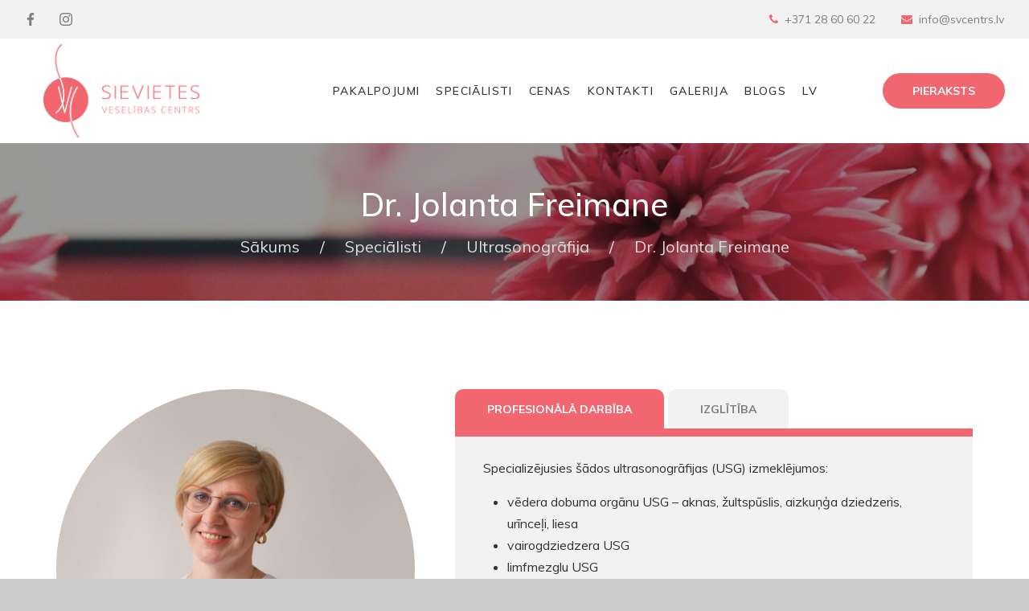

--- FILE ---
content_type: text/html; charset=UTF-8
request_url: https://sievietesveselibascentrs.lv/specialisti/dr-jolanta-freimane/
body_size: 10898
content:
<!DOCTYPE html>
<!--[if lt IE 7]>      <html class="no-js lt-ie9 lt-ie8 lt-ie7"> <![endif]-->
<!--[if IE 7]>         <html class="no-js lt-ie9 lt-ie8"> <![endif]-->
<!--[if IE 8]>         <html class="no-js lt-ie9"> <![endif]-->
<!--[if gt IE 8]><!-->
<html class="no-js" lang="lv_LV">
<!--<![endif]-->

<head>
    <title>Dr. Jolanta Freimane | Sievietes veselības centrs</title>
    <meta charset="utf-8">
    <!--[if IE]>
		<meta http-equiv="X-UA-Compatible" content="IE=edge">
	<![endif]-->
    <!-- <meta name="description" content="Ārsts-radiologs"> -->
    <meta name="viewport" content="width=device-width, initial-scale=1">

    <!-- <link rel="apple-touch-icon" sizes="57x57" href="/wp-content/themes/svcentrs/assets/favicon/apple-icon-57x57.png">
    <link rel="apple-touch-icon" sizes="60x60" href="/wp-content/themes/svcentrs/assets/favicon/apple-icon-60x60.png">
    <link rel="apple-touch-icon" sizes="72x72" href="/wp-content/themes/svcentrs/assets/favicon/apple-icon-72x72.png">
    <link rel="apple-touch-icon" sizes="76x76" href="/wp-content/themes/svcentrs/assets/favicon/apple-icon-76x76.png">
    <link rel="apple-touch-icon" sizes="114x114" href="/wp-content/themes/svcentrs/assets/favicon/apple-icon-114x114.png">
    <link rel="apple-touch-icon" sizes="120x120" href="/wp-content/themes/svcentrs/assets/favicon/apple-icon-120x120.png">
    <link rel="apple-touch-icon" sizes="144x144" href="/wp-content/themes/svcentrs/assets/favicon/apple-icon-144x144.png">
    <link rel="apple-touch-icon" sizes="152x152" href="/wp-content/themes/svcentrs/assets/favicon/apple-icon-152x152.png">
    <link rel="apple-touch-icon" sizes="180x180" href="/wp-content/themes/svcentrs/assets/favicon/apple-icon-180x180.png">
    <link rel="icon" type="image/png" sizes="192x192" href="/wp-content/themes/svcentrs/assets/favicon/android-icon-192x192.png">
    <link rel="icon" type="image/png" sizes="32x32" href="/wp-content/themes/svcentrs/assets/favicon/favicon-32x32.png">
    <link rel="icon" type="image/png" sizes="96x96" href="/wp-content/themes/svcentrs/assets/favicon/favicon-96x96.png">
    <link rel="icon" type="image/png" sizes="16x16" href="/wp-content/themes/svcentrs/assets/favicon/favicon-16x16.png">
    <link rel="manifest" href="/wp-content/themes/svcentrs/assets/favicon/manifest.json">
    <meta name="msapplication-TileColor" content="#ffffff">
    <meta name="msapplication-TileImage" content="/wp-content/themes/svcentrs/assets/favicon/ms-icon-144x144.png">
    <meta name="theme-color" content="#ffffff"> -->

    <meta name="facebook-domain-verification" content="0ku2z7ruoqsj909syn4l68el7v3sbt" />

            <meta property="og:url" content="https://sievietesveselibascentrs.lv/specialisti/dr-jolanta-freimane/" />
                <meta property="og:type" content="article" />
                <meta property="og:title" content="Dr. Jolanta Freimane" />
                <meta property="og:description" content="Ārsts-radiologs" />
                <meta property="og:image" content="https://sievietesveselibascentrs.lv/wp-content/uploads/2021/04/jolanta-640x640.jpg" />
        
    <link rel="alternate" hreflang="en" href="https://sievietesveselibascentrs.lv/en/specialist/dr-jolanta-freimane/" />
<link rel="alternate" hreflang="lv" href="https://sievietesveselibascentrs.lv/specialisti/dr-jolanta-freimane/" />
<link rel="alternate" hreflang="ru" href="https://sievietesveselibascentrs.lv/ru/специалисты/dr-jolanta-freimane/" />
<meta name="description" content="Ārste - radiologs. Veic vēdera dobuma orgānu, vairogdziedzera, limfmezglu, kakla mīksto audu un krūšu dziedzeru ultrasonogrāfiju." />
<meta name="robots" content="max-snippet:-1, max-image-preview:large, max-video-preview:-1" />
<link rel="canonical" href="https://sievietesveselibascentrs.lv/specialisti/dr-jolanta-freimane/" />
<script type="application/ld+json">{"@context" : "https://schema.org","@type" : "Organization","name" : "Sievietes vesel\u012bbas centrs","url" : "https:\/\/sievietesveselibascentrs.lv"}</script>
<meta property="og:url" content="https://sievietesveselibascentrs.lv/specialisti/dr-jolanta-freimane/" />
<meta property="og:site_name" content="Sievietes veselības centrs" />
<meta property="og:locale" content="lv_LV" />
<meta property="og:type" content="article" />
<meta property="og:title" content="Dr. Jolanta Freimane - Sievietes veselības centrs" />
<meta property="og:description" content="Ārste - radiologs. Veic vēdera dobuma orgānu, vairogdziedzera, limfmezglu, kakla mīksto audu un krūšu dziedzeru ultrasonogrāfiju." />
<meta property="og:image" content="https://sievietesveselibascentrs.lv/wp-content/uploads/2021/04/jolanta.jpg" />
<meta property="og:image:secure_url" content="https://sievietesveselibascentrs.lv/wp-content/uploads/2021/04/jolanta.jpg" />
<meta property="og:image:width" content="683" />
<meta property="og:image:height" content="707" />
<meta name="twitter:card" content="summary" />
<meta name="twitter:title" content="Dr. Jolanta Freimane - Sievietes veselības centrs" />
<meta name="twitter:description" content="Ārste - radiologs. Veic vēdera dobuma orgānu, vairogdziedzera, limfmezglu, kakla mīksto audu un krūšu dziedzeru ultrasonogrāfiju." />
<meta name="twitter:image" content="https://sievietesveselibascentrs.lv/wp-content/uploads/2021/04/jolanta.jpg" />
<link rel='dns-prefetch' href='//s.w.org' />
		<script type="text/javascript">
			window._wpemojiSettings = {"baseUrl":"https:\/\/s.w.org\/images\/core\/emoji\/2.2.1\/72x72\/","ext":".png","svgUrl":"https:\/\/s.w.org\/images\/core\/emoji\/2.2.1\/svg\/","svgExt":".svg","source":{"concatemoji":"https:\/\/sievietesveselibascentrs.lv\/wp-includes\/js\/wp-emoji-release.min.js?ver=4.7.29"}};
			!function(t,a,e){var r,n,i,o=a.createElement("canvas"),l=o.getContext&&o.getContext("2d");function c(t){var e=a.createElement("script");e.src=t,e.defer=e.type="text/javascript",a.getElementsByTagName("head")[0].appendChild(e)}for(i=Array("flag","emoji4"),e.supports={everything:!0,everythingExceptFlag:!0},n=0;n<i.length;n++)e.supports[i[n]]=function(t){var e,a=String.fromCharCode;if(!l||!l.fillText)return!1;switch(l.clearRect(0,0,o.width,o.height),l.textBaseline="top",l.font="600 32px Arial",t){case"flag":return(l.fillText(a(55356,56826,55356,56819),0,0),o.toDataURL().length<3e3)?!1:(l.clearRect(0,0,o.width,o.height),l.fillText(a(55356,57331,65039,8205,55356,57096),0,0),e=o.toDataURL(),l.clearRect(0,0,o.width,o.height),l.fillText(a(55356,57331,55356,57096),0,0),e!==o.toDataURL());case"emoji4":return l.fillText(a(55357,56425,55356,57341,8205,55357,56507),0,0),e=o.toDataURL(),l.clearRect(0,0,o.width,o.height),l.fillText(a(55357,56425,55356,57341,55357,56507),0,0),e!==o.toDataURL()}return!1}(i[n]),e.supports.everything=e.supports.everything&&e.supports[i[n]],"flag"!==i[n]&&(e.supports.everythingExceptFlag=e.supports.everythingExceptFlag&&e.supports[i[n]]);e.supports.everythingExceptFlag=e.supports.everythingExceptFlag&&!e.supports.flag,e.DOMReady=!1,e.readyCallback=function(){e.DOMReady=!0},e.supports.everything||(r=function(){e.readyCallback()},a.addEventListener?(a.addEventListener("DOMContentLoaded",r,!1),t.addEventListener("load",r,!1)):(t.attachEvent("onload",r),a.attachEvent("onreadystatechange",function(){"complete"===a.readyState&&e.readyCallback()})),(r=e.source||{}).concatemoji?c(r.concatemoji):r.wpemoji&&r.twemoji&&(c(r.twemoji),c(r.wpemoji)))}(window,document,window._wpemojiSettings);
		</script>
		<style type="text/css">
img.wp-smiley,
img.emoji {
	display: inline !important;
	border: none !important;
	box-shadow: none !important;
	height: 1em !important;
	width: 1em !important;
	margin: 0 .07em !important;
	vertical-align: -0.1em !important;
	background: none !important;
	padding: 0 !important;
}
</style>
<link rel='stylesheet' id='wpml-menu-item-0-css'  href='//sievietesveselibascentrs.lv/wp-content/plugins/sitepress-multilingual-cms/templates/language-switchers/menu-item/style.css?ver=1' type='text/css' media='all' />
<link rel='stylesheet' id='bootstrap-css'  href='https://sievietesveselibascentrs.lv/wp-content/themes/svcentrs/css/bootstrap.min.css?ver=1.0.0' type='text/css' media='all' />
<link rel='stylesheet' id='animations-css'  href='https://sievietesveselibascentrs.lv/wp-content/themes/svcentrs/css/animations.css?ver=1.0.0' type='text/css' media='all' />
<link rel='stylesheet' id='fonts-css'  href='https://sievietesveselibascentrs.lv/wp-content/themes/svcentrs/css/fonts.css?ver=1.0.0' type='text/css' media='all' />
<link rel='stylesheet' id='style-css'  href='https://sievietesveselibascentrs.lv/wp-content/themes/svcentrs/style.css?ver=1.1.32' type='text/css' media='all' />
<link rel='stylesheet' id='datetime-css'  href='https://sievietesveselibascentrs.lv/wp-content/themes/svcentrs/css/bootstrap-datetimepicker.css?ver=1.0.1' type='text/css' media='all' />
<link rel='stylesheet' id='confirm-css'  href='https://sievietesveselibascentrs.lv/wp-content/themes/svcentrs/css/jquery-confirm.css?ver=1.1.1' type='text/css' media='all' />
<link rel='https://api.w.org/' href='https://sievietesveselibascentrs.lv/wp-json/' />
<link rel="EditURI" type="application/rsd+xml" title="RSD" href="https://sievietesveselibascentrs.lv/xmlrpc.php?rsd" />
<link rel="wlwmanifest" type="application/wlwmanifest+xml" href="https://sievietesveselibascentrs.lv/wp-includes/wlwmanifest.xml" /> 
<link rel='prev' title='Dr. Krista Nītiņa-Ozoliņa' href='https://sievietesveselibascentrs.lv/specialisti/dr-krista-nitina-ozolina/' />
<link rel='next' title='Dr. Laura Rācene' href='https://sievietesveselibascentrs.lv/specialisti/laura-racene/' />
<link rel='shortlink' href='https://sievietesveselibascentrs.lv/?p=763' />
<link rel="alternate" type="application/json+oembed" href="https://sievietesveselibascentrs.lv/wp-json/oembed/1.0/embed?url=https%3A%2F%2Fsievietesveselibascentrs.lv%2Fspecialisti%2Fdr-jolanta-freimane%2F" />
<link rel="alternate" type="text/xml+oembed" href="https://sievietesveselibascentrs.lv/wp-json/oembed/1.0/embed?url=https%3A%2F%2Fsievietesveselibascentrs.lv%2Fspecialisti%2Fdr-jolanta-freimane%2F&#038;format=xml" />
<meta name="generator" content="WPML ver:4.0.4 stt:1,32,46;" />
<link rel="icon" href="https://sievietesveselibascentrs.lv/wp-content/uploads/2022/05/cropped-favicon-32x32.png" sizes="32x32" />
<link rel="icon" href="https://sievietesveselibascentrs.lv/wp-content/uploads/2022/05/cropped-favicon-192x192.png" sizes="192x192" />
<link rel="apple-touch-icon-precomposed" href="https://sievietesveselibascentrs.lv/wp-content/uploads/2022/05/cropped-favicon-180x180.png" />
<meta name="msapplication-TileImage" content="https://sievietesveselibascentrs.lv/wp-content/uploads/2022/05/cropped-favicon-270x270.png" />
		<style type="text/css" id="wp-custom-css">
			/*
You can add your own CSS here.

Click the help icon above to learn more.
*/
@media(min-width:991px) {
#menu-item-188, #menu-item-340, #menu-item-366 {
display:none;
}
}		</style>
	
    <script>var ajaxurl = "/wp-admin/admin-ajax.php";</script>
    <script src="https://sievietesveselibascentrs.lv/wp-content/themes/svcentrs/js/vendor/modernizr-2.6.2.min.js"></script>

    <!--[if lt IE 9]>
		<script src="https://sievietesveselibascentrs.lv/wp-content/themes/svcentrs/js/vendor/html5shiv.min.js"></script>
		<script src="https://sievietesveselibascentrs.lv/wp-content/themes/svcentrs/js/vendor/respond.min.js"></script>
		<script src="https://sievietesveselibascentrs.lv/wp-content/themes/svcentrs/js/vendor/jquery-1.12.4.min.js"></script>
	<![endif]-->

    <!-- Google Tag Manager -->
    <script>(function(w,d,s,l,i){w[l]=w[l]||[];w[l].push({'gtm.start':
    new Date().getTime(),event:'gtm.js'});var f=d.getElementsByTagName(s)[0],
    j=d.createElement(s),dl=l!='dataLayer'?'&l='+l:'';j.async=true;j.src=
    'https://www.googletagmanager.com/gtm.js?id='+i+dl;f.parentNode.insertBefore(j,f);
    })(window,document,'script','dataLayer','GTM-TZ43H7LL');</script>
    <!-- End Google Tag Manager -->


    <!-- Google tag (gtag.js) -->
    <script async src="https://www.googletagmanager.com/gtag/js?id=UA-93193633-1"></script>
    <script>
    window.dataLayer = window.dataLayer || [];
    function gtag(){dataLayer.push(arguments);}
    gtag('js', new Date());

    gtag('config', 'UA-93193633-1');
    </script>

</head>

<body >

    <!-- Google Tag Manager (noscript) -->
    <noscript><iframe src="https://www.googletagmanager.com/ns.html?id=GTM-TZ43H7LL"
    height="0" width="0" style="display:none;visibility:hidden"></iframe></noscript>
    <!-- End Google Tag Manager (noscript) -->
 


    <!--[if lt IE 9]>
		<div class="bg-danger text-center">You are using an <strong>outdated</strong> browser. Please <a href="http://browsehappy.com/" class="highlight">upgrade your browser</a> to improve your experience.</div>
	<![endif]-->

    <!-- <div class="preloader">
        <div class="preloader_image"></div>
    </div> -->


    <!-- search modal -->
    <div class="modal" tabindex="-1" role="dialog" aria-labelledby="search_modal" id="search_modal">
        <button type="button" class="close" data-dismiss="modal" aria-label="Close">
			<span aria-hidden="true">
				<i class="rt-icon2-cross2"></i>
			</span>
		</button>
        <div class="widget widget_search">
            <form method="get" class="searchform search-form form-inline" action="./">
                <div class="form-group">
                    <input type="text" value="" name="search" class="form-control" placeholder="Meklēšanas atslēgvārds" id="modal-search-input">
                </div>
                <button type="submit" class="theme_button">Meklēt</button>
            </form>
        </div>
    </div>

    <!-- Unyson messages modal -->
    <div class="modal fade" tabindex="-1" role="dialog" id="messages_modal">
        <div class="fw-messages-wrap ls with_padding">
            <!-- Uncomment this UL with LI to show messages in modal popup to your user: -->
            <!--		
		<ul>
			<li>Message To User</li>
		</ul>
		-->

        </div>
    </div>
    <!-- eof .modal -->
    
    <!--offcanvas menu area start-->
            <div class="off_canvars_overlay"></div>
        
            <div class="offcanvas_menu">
                <div class="container">
                    <div class="row">
                        <div class="col-12" style="margin:0;">
                            <div class="offcanvas_menu_wrapper mobile_menu">
                                <div class="canvas_close">
                                    <a href="#" title="Aizvērt sāna izvēlni"><i class="fa fa-close"></i></a>
                                </div>
        
                                <div class="text-left"><ul id="menu-galvena-izvelne" class="offcanvas_main_menu mt-30"><li id="menu-item-151" class="menu-item menu-item-type-post_type menu-item-object-page menu-item-has-children menu-item-151"><a href="https://sievietesveselibascentrs.lv/visi-pakalpojumi/">Pakalpojumi</a>
<ul class="sub-menu">
	<li id="menu-item-1248" class="menu-item menu-item-type-custom menu-item-object-custom menu-item-has-children menu-item-1248"><a href="#">Speciālistu konsultācijas</a>
	<ul class="sub-menu">
		<li id="menu-item-640" class="menu-item menu-item-type-post_type menu-item-object-service menu-item-640"><a href="https://sievietesveselibascentrs.lv/pakalpojumi/ginekologa-konsultacija/">Ginekologs</a></li>
		<li id="menu-item-641" class="menu-item menu-item-type-post_type menu-item-object-service menu-item-641"><a href="https://sievietesveselibascentrs.lv/pakalpojumi/reproduktologs/">Reproduktologs</a></li>
		<li id="menu-item-642" class="menu-item menu-item-type-post_type menu-item-object-service menu-item-642"><a href="https://sievietesveselibascentrs.lv/pakalpojumi/grutniecibas-noverosana/">Grūtniecības novērošana</a></li>
		<li id="menu-item-643" class="menu-item menu-item-type-post_type menu-item-object-service menu-item-643"><a href="https://sievietesveselibascentrs.lv/pakalpojumi/endokrinologs/">Endokrinologs</a></li>
		<li id="menu-item-645" class="menu-item menu-item-type-post_type menu-item-object-service menu-item-645"><a href="https://sievietesveselibascentrs.lv/pakalpojumi/vecmates-konsultacijas/">Vecmāte</a></li>
	</ul>
</li>
	<li id="menu-item-638" class="menu-item menu-item-type-custom menu-item-object-custom menu-item-has-children menu-item-638"><a href="#">Izmeklējumi</a>
	<ul class="sub-menu">
		<li id="menu-item-646" class="menu-item menu-item-type-post_type menu-item-object-service menu-item-646"><a href="https://sievietesveselibascentrs.lv/pakalpojumi/ginekologiska-ultrasonografija/">Ginekoloģiskā ultrasonogrāfija</a></li>
		<li id="menu-item-647" class="menu-item menu-item-type-post_type menu-item-object-service menu-item-647"><a href="https://sievietesveselibascentrs.lv/pakalpojumi/ultrasonografija-grutniecem/">Ultrasonogrāfija grūtniecēm</a></li>
		<li id="menu-item-648" class="menu-item menu-item-type-post_type menu-item-object-service menu-item-648"><a href="https://sievietesveselibascentrs.lv/pakalpojumi/krusu-ultrasonografija/">Krūšu ultrasonogrāfija</a></li>
		<li id="menu-item-649" class="menu-item menu-item-type-post_type menu-item-object-service menu-item-649"><a href="https://sievietesveselibascentrs.lv/pakalpojumi/vairogdziedzera-usg/">Vairogdziedzera USG</a></li>
		<li id="menu-item-650" class="menu-item menu-item-type-post_type menu-item-object-service menu-item-650"><a href="https://sievietesveselibascentrs.lv/pakalpojumi/vedera-dobuma-organu-usg/">Vēdera dobuma orgānu USG</a></li>
		<li id="menu-item-651" class="menu-item menu-item-type-post_type menu-item-object-service menu-item-651"><a href="https://sievietesveselibascentrs.lv/pakalpojumi/asins-analizes/">Asins analīzes</a></li>
		<li id="menu-item-652" class="menu-item menu-item-type-post_type menu-item-object-service menu-item-652"><a href="https://sievietesveselibascentrs.lv/pakalpojumi/kardiotokografija-ktg/">Kardiotokogrāfija (KTG)</a></li>
	</ul>
</li>
	<li id="menu-item-639" class="menu-item menu-item-type-custom menu-item-object-custom menu-item-has-children menu-item-639"><a href="#">Dienas stacionārs</a>
	<ul class="sub-menu">
		<li id="menu-item-653" class="menu-item menu-item-type-post_type menu-item-object-service menu-item-653"><a href="https://sievietesveselibascentrs.lv/pakalpojumi/kolposkopija/">Kolposkopija</a></li>
		<li id="menu-item-654" class="menu-item menu-item-type-post_type menu-item-object-service menu-item-654"><a href="https://sievietesveselibascentrs.lv/pakalpojumi/dzemdes-kakla-ekscizija-konizacija/">Dzemdes kakla ekscīzija (konizācija)</a></li>
		<li id="menu-item-655" class="menu-item menu-item-type-post_type menu-item-object-service menu-item-655"><a href="https://sievietesveselibascentrs.lv/pakalpojumi/estetiska-ginekologija/">Estētiskā ginekoloģija</a></li>
		<li id="menu-item-656" class="menu-item menu-item-type-post_type menu-item-object-service menu-item-656"><a href="https://sievietesveselibascentrs.lv/pakalpojumi/labioplastika/">Labioplastika</a></li>
		<li id="menu-item-657" class="menu-item menu-item-type-post_type menu-item-object-service menu-item-657"><a href="https://sievietesveselibascentrs.lv/pakalpojumi/hialuronskabes-injekcijas/">Hialuronskābes injekcijas</a></li>
		<li id="menu-item-658" class="menu-item menu-item-type-post_type menu-item-object-service menu-item-658"><a href="https://sievietesveselibascentrs.lv/pakalpojumi/histeroskopija/">Histeroskopija</a></li>
		<li id="menu-item-659" class="menu-item menu-item-type-post_type menu-item-object-service menu-item-659"><a href="https://sievietesveselibascentrs.lv/pakalpojumi/dzemdes-dobuma-proves-abrazija/">Dzemdes dobuma proves abrāzija</a></li>
		<li id="menu-item-660" class="menu-item menu-item-type-post_type menu-item-object-service menu-item-660"><a href="https://sievietesveselibascentrs.lv/pakalpojumi/dzemdes-kakla-polipa-un-dzemdes-polipa-nonemsana/">Dzemdes kakla polipa un dzemdes polipa noņemšana</a></li>
		<li id="menu-item-661" class="menu-item menu-item-type-post_type menu-item-object-service menu-item-661"><a href="https://sievietesveselibascentrs.lv/pakalpojumi/intrauterinas-spirales-ievadisana-islaiciga-intravenoza-narkoze/">Intrauterīnas spirāles ievadīšana īslaicīgā intravenozā narkozē</a></li>
		<li id="menu-item-662" class="menu-item menu-item-type-post_type menu-item-object-service menu-item-662"><a href="https://sievietesveselibascentrs.lv/pakalpojumi/agrina-medikamentoza-grutniecibas-partrauksana/">Agrīna medikamentoza grūtniecības pārtraukšana</a></li>
	</ul>
</li>
	<li id="menu-item-1454" class="menu-item menu-item-type-post_type menu-item-object-service menu-item-1454"><a href="https://sievietesveselibascentrs.lv/pakalpojumi/kosmetiskas-proceduras/">Kosmētiskās procedūras</a></li>
</ul>
</li>
<li id="menu-item-174" class="menu-item menu-item-type-post_type menu-item-object-page current-menu-ancestor current_page_ancestor menu-item-has-children menu-item-174"><a href="https://sievietesveselibascentrs.lv/visi-specialisti/">Speciālisti</a>
<ul class="sub-menu">
	<li id="menu-item-1214" class="menu-item menu-item-type-taxonomy menu-item-object-specialists menu-item-has-children menu-item-1214"><a href="https://sievietesveselibascentrs.lv/specialists/ginekologija/">Ginekoloģija</a>
	<ul class="sub-menu">
		<li id="menu-item-670" class="menu-item menu-item-type-post_type menu-item-object-specialist menu-item-670"><a href="https://sievietesveselibascentrs.lv/specialisti/dr-ance-aumeistere/">Dr. Ance Aumeistere</a></li>
		<li id="menu-item-677" class="menu-item menu-item-type-post_type menu-item-object-specialist menu-item-677"><a href="https://sievietesveselibascentrs.lv/specialisti/dr-modrite-kraujina/">Dr. Modrīte Kraujiņa</a></li>
		<li id="menu-item-880" class="menu-item menu-item-type-post_type menu-item-object-specialist menu-item-880"><a href="https://sievietesveselibascentrs.lv/specialisti/dr-diana-strauberga/">Dr. Diāna Strauberga</a></li>
		<li id="menu-item-675" class="menu-item menu-item-type-post_type menu-item-object-specialist menu-item-675"><a href="https://sievietesveselibascentrs.lv/specialisti/laura-racene/">Dr. Laura Rācene</a></li>
		<li id="menu-item-1025" class="menu-item menu-item-type-post_type menu-item-object-specialist menu-item-1025"><a href="https://sievietesveselibascentrs.lv/specialisti/dr-elina-voitehovica/">Dr. Elīna Voitehoviča</a></li>
		<li id="menu-item-676" class="menu-item menu-item-type-post_type menu-item-object-specialist menu-item-676"><a href="https://sievietesveselibascentrs.lv/specialisti/dr-ludmila-grinvalde/">Dr. Ludmila Grīnvalde</a></li>
		<li id="menu-item-678" class="menu-item menu-item-type-post_type menu-item-object-specialist menu-item-678"><a href="https://sievietesveselibascentrs.lv/specialisti/dr-santa-smilga/">Dr. Santa Smilga</a></li>
	</ul>
</li>
	<li id="menu-item-1215" class="menu-item menu-item-type-taxonomy menu-item-object-specialists current-menu-ancestor current-menu-parent menu-item-has-children menu-item-1215"><a href="https://sievietesveselibascentrs.lv/specialists/ultrasonografija/">Ultrasonogrāfija</a>
	<ul class="sub-menu">
		<li id="menu-item-765" class="menu-item menu-item-type-post_type menu-item-object-specialist current-menu-item menu-item-765"><a href="https://sievietesveselibascentrs.lv/specialisti/dr-jolanta-freimane/">Dr. Jolanta Freimane</a></li>
		<li id="menu-item-674" class="menu-item menu-item-type-post_type menu-item-object-specialist menu-item-674"><a href="https://sievietesveselibascentrs.lv/specialisti/dr-krista-nitina-ozolina/">Dr. Krista Nītiņa-Ozoliņa</a></li>
	</ul>
</li>
	<li id="menu-item-1216" class="menu-item menu-item-type-taxonomy menu-item-object-specialists menu-item-has-children menu-item-1216"><a href="https://sievietesveselibascentrs.lv/specialists/endokrinologija/">Endokrinoloģija</a>
	<ul class="sub-menu">
		<li id="menu-item-766" class="menu-item menu-item-type-post_type menu-item-object-specialist menu-item-766"><a href="https://sievietesveselibascentrs.lv/specialisti/antonina-zemcugova-berzina/">Dr. Antoņina Žemčugova-Bērziņa</a></li>
		<li id="menu-item-679" class="menu-item menu-item-type-post_type menu-item-object-specialist menu-item-679"><a href="https://sievietesveselibascentrs.lv/specialisti/linda-kundzina-steinberga/">Dr. Linda Kundziņa-Šteinberga</a></li>
	</ul>
</li>
	<li id="menu-item-1218" class="menu-item menu-item-type-taxonomy menu-item-object-specialists menu-item-has-children menu-item-1218"><a href="https://sievietesveselibascentrs.lv/specialists/vecmates/">Vecmātes</a>
	<ul class="sub-menu">
		<li id="menu-item-1220" class="menu-item menu-item-type-post_type menu-item-object-specialist menu-item-1220"><a href="https://sievietesveselibascentrs.lv/specialisti/emilija-gratkovska/">Emīlija Gratkovska</a></li>
		<li id="menu-item-680" class="menu-item menu-item-type-post_type menu-item-object-specialist menu-item-680"><a href="https://sievietesveselibascentrs.lv/specialisti/vineta-apsite/">Vineta Apsīte</a></li>
	</ul>
</li>
	<li id="menu-item-1219" class="menu-item menu-item-type-taxonomy menu-item-object-specialists menu-item-has-children menu-item-1219"><a href="https://sievietesveselibascentrs.lv/specialists/uztura-specialisti/">Uztura speciālists</a>
	<ul class="sub-menu">
		<li id="menu-item-1010" class="menu-item menu-item-type-post_type menu-item-object-specialist menu-item-1010"><a href="https://sievietesveselibascentrs.lv/specialisti/lasma-brenca/">Uztura speciālists Lāsma Brenča</a></li>
	</ul>
</li>
	<li id="menu-item-1406" class="menu-item menu-item-type-taxonomy menu-item-object-specialists menu-item-has-children menu-item-1406"><a href="https://sievietesveselibascentrs.lv/specialists/kosmetologija/">Kosmetoloģija</a>
	<ul class="sub-menu">
		<li id="menu-item-1407" class="menu-item menu-item-type-post_type menu-item-object-specialist menu-item-1407"><a href="https://sievietesveselibascentrs.lv/specialisti/endija-vavere/">Endija Vāvere</a></li>
	</ul>
</li>
</ul>
</li>
<li id="menu-item-130" class="menu-item menu-item-type-post_type menu-item-object-page menu-item-130"><a href="https://sievietesveselibascentrs.lv/cenas/">Cenas</a></li>
<li id="menu-item-177" class="menu-item menu-item-type-post_type menu-item-object-page menu-item-177"><a href="https://sievietesveselibascentrs.lv/kontakti/">Kontakti</a></li>
<li id="menu-item-184" class="menu-item menu-item-type-post_type menu-item-object-page menu-item-184"><a href="https://sievietesveselibascentrs.lv/galerija/">Galerija</a></li>
<li id="menu-item-105" class="menu-item menu-item-type-post_type menu-item-object-page current_page_parent menu-item-105"><a href="https://sievietesveselibascentrs.lv/blogs/">Blogs</a></li>
<li id="menu-item-wpml-ls-9-lv" class="menu-item wpml-ls-slot-9 wpml-ls-item wpml-ls-item-lv wpml-ls-current-language wpml-ls-menu-item menu-item-type-wpml_ls_menu_item menu-item-object-wpml_ls_menu_item menu-item-has-children menu-item-wpml-ls-9-lv"><a title="LV" href="https://sievietesveselibascentrs.lv/specialisti/dr-jolanta-freimane/"><span class="wpml-ls-native">LV</span></a>
<ul class="sub-menu">
	<li id="menu-item-wpml-ls-9-en" class="menu-item wpml-ls-slot-9 wpml-ls-item wpml-ls-item-en wpml-ls-menu-item wpml-ls-first-item menu-item-type-wpml_ls_menu_item menu-item-object-wpml_ls_menu_item menu-item-wpml-ls-9-en"><a title="EN" href="https://sievietesveselibascentrs.lv/en/specialist/dr-jolanta-freimane/"><span class="wpml-ls-native">EN</span></a></li>
	<li id="menu-item-wpml-ls-9-ru" class="menu-item wpml-ls-slot-9 wpml-ls-item wpml-ls-item-ru wpml-ls-menu-item wpml-ls-last-item menu-item-type-wpml_ls_menu_item menu-item-object-wpml_ls_menu_item menu-item-wpml-ls-9-ru"><a title="RU" href="https://sievietesveselibascentrs.lv/ru/специалисты/dr-jolanta-freimane/"><span class="wpml-ls-native">RU</span></a></li>
</ul>
</li>
</ul></div>                                <div style="text-align:center;margin-top:20px;">
                                <a href="/pieraksts#appointment_page" class="theme_button color1 bottommargin_0">Pieraksts</a>
                                </div>
        
                            </div>
                        </div>
                    </div>
                </div>
            </div>
            <!--offcanvas menu area end-->

    <!-- wrappers for visual page editor and boxed version of template -->
    <div id="canvas">
        <div id="box_wrapper">

            <!-- template sections -->

            <section class="page_topline ls ms section_padding_15 table_section">
                <div class="container-fluid">
                    <div class="row">
                        <div class="col-sm-3 text-center text-md-left hidden-xs">
                            <div class="page_social_icons">
                                <a class="social-icon soc-facebook" target="_blank" href="https://www.facebook.com/Sievietesveselibascentrs" title="Facebook"></a>
                                <a class="social-icon soc-instagram" target="_blank" href="https://www.instagram.com/sievietesveselibascentrs/" title="Instagram"></a>
                            </div>
                        </div>

                        <div class="col-sm-9 text-center text-md-right">


                            <div class="media small-teaser">
                                
                                    <div class="media-left">
                                        <i class="fa fa-phone highlight"></i>
                                    </div>
                                    <div class="media-body greylinks">
                                        <a href="tel:+371 28 60 60 22">+371 28 60 60 22</a>
                                    </div>
                            </div>


                            <div class="media small-teaser">
                                <div class="media-left">
                                    <i class="fa fa-envelope highlight"></i>
                                </div>
                                <div class="media-body greylinks">
                                    <a href="mailto:info@svcentrs.lv">info@svcentrs.lv</a>
                                </div>
                            </div>

                        </div>

                    </div>
                </div>
            </section>

            <header class="page_header header_white table_section columns_margin_0 toggle-xs-right">
                <div class="container-fluid">
                    <div class="row">
                        <div class="col-lg-3 col-md-3 col-sm-5">
                            <a href="https://sievietesveselibascentrs.lv" class="logo">
                                <img src="https://sievietesveselibascentrs.lv/wp-content/themes/svcentrs/images/logo_lg.png" style="max-height:100%;height:90px;" alt="Sievietes veselības centrs logo">
                            </a>
                            <span class="toggle_menu visible-xs canvas_open" id="navigation-button">
								<span></span>
                            </span>
                        </div>
                        <!-- eof .header_left_logo -->
                        <div class="col-lg-8 col-md-8 col-sm-2 text-center" style="padding-right:5px;">
                            <!-- main nav start -->
                            <nav class="mainmenu_wrapper">
                                <div class="menu-galvena-izvelne-container"><ul id="menu-galvena-izvelne-1" class="mainmenu nav sf-menu"><li class="menu-item menu-item-type-post_type menu-item-object-page menu-item-has-children menu-item-151"><a href="https://sievietesveselibascentrs.lv/visi-pakalpojumi/">Pakalpojumi</a>
<ul class="sub-menu">
	<li class="menu-item menu-item-type-custom menu-item-object-custom menu-item-has-children menu-item-1248"><a href="#">Speciālistu konsultācijas</a>
	<ul class="sub-menu">
		<li class="menu-item menu-item-type-post_type menu-item-object-service menu-item-640"><a href="https://sievietesveselibascentrs.lv/pakalpojumi/ginekologa-konsultacija/">Ginekologs</a></li>
		<li class="menu-item menu-item-type-post_type menu-item-object-service menu-item-641"><a href="https://sievietesveselibascentrs.lv/pakalpojumi/reproduktologs/">Reproduktologs</a></li>
		<li class="menu-item menu-item-type-post_type menu-item-object-service menu-item-642"><a href="https://sievietesveselibascentrs.lv/pakalpojumi/grutniecibas-noverosana/">Grūtniecības novērošana</a></li>
		<li class="menu-item menu-item-type-post_type menu-item-object-service menu-item-643"><a href="https://sievietesveselibascentrs.lv/pakalpojumi/endokrinologs/">Endokrinologs</a></li>
		<li class="menu-item menu-item-type-post_type menu-item-object-service menu-item-645"><a href="https://sievietesveselibascentrs.lv/pakalpojumi/vecmates-konsultacijas/">Vecmāte</a></li>
	</ul>
</li>
	<li class="menu-item menu-item-type-custom menu-item-object-custom menu-item-has-children menu-item-638"><a href="#">Izmeklējumi</a>
	<ul class="sub-menu">
		<li class="menu-item menu-item-type-post_type menu-item-object-service menu-item-646"><a href="https://sievietesveselibascentrs.lv/pakalpojumi/ginekologiska-ultrasonografija/">Ginekoloģiskā ultrasonogrāfija</a></li>
		<li class="menu-item menu-item-type-post_type menu-item-object-service menu-item-647"><a href="https://sievietesveselibascentrs.lv/pakalpojumi/ultrasonografija-grutniecem/">Ultrasonogrāfija grūtniecēm</a></li>
		<li class="menu-item menu-item-type-post_type menu-item-object-service menu-item-648"><a href="https://sievietesveselibascentrs.lv/pakalpojumi/krusu-ultrasonografija/">Krūšu ultrasonogrāfija</a></li>
		<li class="menu-item menu-item-type-post_type menu-item-object-service menu-item-649"><a href="https://sievietesveselibascentrs.lv/pakalpojumi/vairogdziedzera-usg/">Vairogdziedzera USG</a></li>
		<li class="menu-item menu-item-type-post_type menu-item-object-service menu-item-650"><a href="https://sievietesveselibascentrs.lv/pakalpojumi/vedera-dobuma-organu-usg/">Vēdera dobuma orgānu USG</a></li>
		<li class="menu-item menu-item-type-post_type menu-item-object-service menu-item-651"><a href="https://sievietesveselibascentrs.lv/pakalpojumi/asins-analizes/">Asins analīzes</a></li>
		<li class="menu-item menu-item-type-post_type menu-item-object-service menu-item-652"><a href="https://sievietesveselibascentrs.lv/pakalpojumi/kardiotokografija-ktg/">Kardiotokogrāfija (KTG)</a></li>
	</ul>
</li>
	<li class="menu-item menu-item-type-custom menu-item-object-custom menu-item-has-children menu-item-639"><a href="#">Dienas stacionārs</a>
	<ul class="sub-menu">
		<li class="menu-item menu-item-type-post_type menu-item-object-service menu-item-653"><a href="https://sievietesveselibascentrs.lv/pakalpojumi/kolposkopija/">Kolposkopija</a></li>
		<li class="menu-item menu-item-type-post_type menu-item-object-service menu-item-654"><a href="https://sievietesveselibascentrs.lv/pakalpojumi/dzemdes-kakla-ekscizija-konizacija/">Dzemdes kakla ekscīzija (konizācija)</a></li>
		<li class="menu-item menu-item-type-post_type menu-item-object-service menu-item-655"><a href="https://sievietesveselibascentrs.lv/pakalpojumi/estetiska-ginekologija/">Estētiskā ginekoloģija</a></li>
		<li class="menu-item menu-item-type-post_type menu-item-object-service menu-item-656"><a href="https://sievietesveselibascentrs.lv/pakalpojumi/labioplastika/">Labioplastika</a></li>
		<li class="menu-item menu-item-type-post_type menu-item-object-service menu-item-657"><a href="https://sievietesveselibascentrs.lv/pakalpojumi/hialuronskabes-injekcijas/">Hialuronskābes injekcijas</a></li>
		<li class="menu-item menu-item-type-post_type menu-item-object-service menu-item-658"><a href="https://sievietesveselibascentrs.lv/pakalpojumi/histeroskopija/">Histeroskopija</a></li>
		<li class="menu-item menu-item-type-post_type menu-item-object-service menu-item-659"><a href="https://sievietesveselibascentrs.lv/pakalpojumi/dzemdes-dobuma-proves-abrazija/">Dzemdes dobuma proves abrāzija</a></li>
		<li class="menu-item menu-item-type-post_type menu-item-object-service menu-item-660"><a href="https://sievietesveselibascentrs.lv/pakalpojumi/dzemdes-kakla-polipa-un-dzemdes-polipa-nonemsana/">Dzemdes kakla polipa un dzemdes polipa noņemšana</a></li>
		<li class="menu-item menu-item-type-post_type menu-item-object-service menu-item-661"><a href="https://sievietesveselibascentrs.lv/pakalpojumi/intrauterinas-spirales-ievadisana-islaiciga-intravenoza-narkoze/">Intrauterīnas spirāles ievadīšana īslaicīgā intravenozā narkozē</a></li>
		<li class="menu-item menu-item-type-post_type menu-item-object-service menu-item-662"><a href="https://sievietesveselibascentrs.lv/pakalpojumi/agrina-medikamentoza-grutniecibas-partrauksana/">Agrīna medikamentoza grūtniecības pārtraukšana</a></li>
	</ul>
</li>
	<li class="menu-item menu-item-type-post_type menu-item-object-service menu-item-1454"><a href="https://sievietesveselibascentrs.lv/pakalpojumi/kosmetiskas-proceduras/">Kosmētiskās procedūras</a></li>
</ul>
</li>
<li class="menu-item menu-item-type-post_type menu-item-object-page current-menu-ancestor current_page_ancestor menu-item-has-children menu-item-174"><a href="https://sievietesveselibascentrs.lv/visi-specialisti/">Speciālisti</a>
<ul class="sub-menu">
	<li class="menu-item menu-item-type-taxonomy menu-item-object-specialists menu-item-has-children menu-item-1214"><a href="https://sievietesveselibascentrs.lv/specialists/ginekologija/">Ginekoloģija</a>
	<ul class="sub-menu">
		<li class="menu-item menu-item-type-post_type menu-item-object-specialist menu-item-670"><a href="https://sievietesveselibascentrs.lv/specialisti/dr-ance-aumeistere/">Dr. Ance Aumeistere</a></li>
		<li class="menu-item menu-item-type-post_type menu-item-object-specialist menu-item-677"><a href="https://sievietesveselibascentrs.lv/specialisti/dr-modrite-kraujina/">Dr. Modrīte Kraujiņa</a></li>
		<li class="menu-item menu-item-type-post_type menu-item-object-specialist menu-item-880"><a href="https://sievietesveselibascentrs.lv/specialisti/dr-diana-strauberga/">Dr. Diāna Strauberga</a></li>
		<li class="menu-item menu-item-type-post_type menu-item-object-specialist menu-item-675"><a href="https://sievietesveselibascentrs.lv/specialisti/laura-racene/">Dr. Laura Rācene</a></li>
		<li class="menu-item menu-item-type-post_type menu-item-object-specialist menu-item-1025"><a href="https://sievietesveselibascentrs.lv/specialisti/dr-elina-voitehovica/">Dr. Elīna Voitehoviča</a></li>
		<li class="menu-item menu-item-type-post_type menu-item-object-specialist menu-item-676"><a href="https://sievietesveselibascentrs.lv/specialisti/dr-ludmila-grinvalde/">Dr. Ludmila Grīnvalde</a></li>
		<li class="menu-item menu-item-type-post_type menu-item-object-specialist menu-item-678"><a href="https://sievietesveselibascentrs.lv/specialisti/dr-santa-smilga/">Dr. Santa Smilga</a></li>
	</ul>
</li>
	<li class="menu-item menu-item-type-taxonomy menu-item-object-specialists current-menu-ancestor current-menu-parent menu-item-has-children menu-item-1215"><a href="https://sievietesveselibascentrs.lv/specialists/ultrasonografija/">Ultrasonogrāfija</a>
	<ul class="sub-menu">
		<li class="menu-item menu-item-type-post_type menu-item-object-specialist current-menu-item menu-item-765"><a href="https://sievietesveselibascentrs.lv/specialisti/dr-jolanta-freimane/">Dr. Jolanta Freimane</a></li>
		<li class="menu-item menu-item-type-post_type menu-item-object-specialist menu-item-674"><a href="https://sievietesveselibascentrs.lv/specialisti/dr-krista-nitina-ozolina/">Dr. Krista Nītiņa-Ozoliņa</a></li>
	</ul>
</li>
	<li class="menu-item menu-item-type-taxonomy menu-item-object-specialists menu-item-has-children menu-item-1216"><a href="https://sievietesveselibascentrs.lv/specialists/endokrinologija/">Endokrinoloģija</a>
	<ul class="sub-menu">
		<li class="menu-item menu-item-type-post_type menu-item-object-specialist menu-item-766"><a href="https://sievietesveselibascentrs.lv/specialisti/antonina-zemcugova-berzina/">Dr. Antoņina Žemčugova-Bērziņa</a></li>
		<li class="menu-item menu-item-type-post_type menu-item-object-specialist menu-item-679"><a href="https://sievietesveselibascentrs.lv/specialisti/linda-kundzina-steinberga/">Dr. Linda Kundziņa-Šteinberga</a></li>
	</ul>
</li>
	<li class="menu-item menu-item-type-taxonomy menu-item-object-specialists menu-item-has-children menu-item-1218"><a href="https://sievietesveselibascentrs.lv/specialists/vecmates/">Vecmātes</a>
	<ul class="sub-menu">
		<li class="menu-item menu-item-type-post_type menu-item-object-specialist menu-item-1220"><a href="https://sievietesveselibascentrs.lv/specialisti/emilija-gratkovska/">Emīlija Gratkovska</a></li>
		<li class="menu-item menu-item-type-post_type menu-item-object-specialist menu-item-680"><a href="https://sievietesveselibascentrs.lv/specialisti/vineta-apsite/">Vineta Apsīte</a></li>
	</ul>
</li>
	<li class="menu-item menu-item-type-taxonomy menu-item-object-specialists menu-item-has-children menu-item-1219"><a href="https://sievietesveselibascentrs.lv/specialists/uztura-specialisti/">Uztura speciālists</a>
	<ul class="sub-menu">
		<li class="menu-item menu-item-type-post_type menu-item-object-specialist menu-item-1010"><a href="https://sievietesveselibascentrs.lv/specialisti/lasma-brenca/">Uztura speciālists Lāsma Brenča</a></li>
	</ul>
</li>
	<li class="menu-item menu-item-type-taxonomy menu-item-object-specialists menu-item-has-children menu-item-1406"><a href="https://sievietesveselibascentrs.lv/specialists/kosmetologija/">Kosmetoloģija</a>
	<ul class="sub-menu">
		<li class="menu-item menu-item-type-post_type menu-item-object-specialist menu-item-1407"><a href="https://sievietesveselibascentrs.lv/specialisti/endija-vavere/">Endija Vāvere</a></li>
	</ul>
</li>
</ul>
</li>
<li class="menu-item menu-item-type-post_type menu-item-object-page menu-item-130"><a href="https://sievietesveselibascentrs.lv/cenas/">Cenas</a></li>
<li class="menu-item menu-item-type-post_type menu-item-object-page menu-item-177"><a href="https://sievietesveselibascentrs.lv/kontakti/">Kontakti</a></li>
<li class="menu-item menu-item-type-post_type menu-item-object-page menu-item-184"><a href="https://sievietesveselibascentrs.lv/galerija/">Galerija</a></li>
<li class="menu-item menu-item-type-post_type menu-item-object-page current_page_parent menu-item-105"><a href="https://sievietesveselibascentrs.lv/blogs/">Blogs</a></li>
<li class="menu-item wpml-ls-slot-9 wpml-ls-item wpml-ls-item-lv wpml-ls-current-language wpml-ls-menu-item menu-item-type-wpml_ls_menu_item menu-item-object-wpml_ls_menu_item menu-item-has-children menu-item-wpml-ls-9-lv"><a title="LV" href="https://sievietesveselibascentrs.lv/specialisti/dr-jolanta-freimane/"><span class="wpml-ls-native">LV</span></a>
<ul class="sub-menu">
	<li class="menu-item wpml-ls-slot-9 wpml-ls-item wpml-ls-item-en wpml-ls-menu-item wpml-ls-first-item menu-item-type-wpml_ls_menu_item menu-item-object-wpml_ls_menu_item menu-item-wpml-ls-9-en"><a title="EN" href="https://sievietesveselibascentrs.lv/en/specialist/dr-jolanta-freimane/"><span class="wpml-ls-native">EN</span></a></li>
	<li class="menu-item wpml-ls-slot-9 wpml-ls-item wpml-ls-item-ru wpml-ls-menu-item wpml-ls-last-item menu-item-type-wpml_ls_menu_item menu-item-object-wpml_ls_menu_item menu-item-wpml-ls-9-ru"><a title="RU" href="https://sievietesveselibascentrs.lv/ru/специалисты/dr-jolanta-freimane/"><span class="wpml-ls-native">RU</span></a></li>
</ul>
</li>
</ul></div>                            </nav>
                            <!-- eof main nav -->
                            <span class="toggle_menu hidden-xs canvas_open">
								<span></span>
                            </span>
                        </div>
                        
                        <div class="col-lg-2 col-md-2 col-sm-5 text-right hidden-xs appointment" style="padding-left:0;">
                            <a href="/pieraksts#appointment_page" class="theme_button color1 bottommargin_0">Pieraksts</a>
                        </div>
                    </div>
                </div>
            </header>
                    
            <section class="page_breadcrumbs ds parallax section_padding_top_40 section_padding_bottom_40" style="background-image:url(/wp-content/themes/svcentrs/images/breadcrumb.jpg);">
				<div class="container">
					<div class="row">
						<div class="col-sm-12 text-center">
							<h1>Dr. Jolanta Freimane</h1>
							<ol class="breadcrumb greylinks">
                                <li><a href="/">Sākums</a></li>
                                <li>/</li>
								<li><a href="https://sievietesveselibascentrs.lv/visi-specialisti/">Speciālisti</a></li>
                                <li>/</li>
                                                                    
                                    <li><a href="https://sievietesveselibascentrs.lv/specialists/ultrasonografija/">Ultrasonogrāfija</a></li>
                                    <li>/</li>

                                                                    								<li class="active">Dr. Jolanta Freimane</li>
							</ol>
						</div>
					</div>
				</div>
            </section>

			<section class="ls section_padding_top_100 section_padding_bottom_100 columns_padding_25">
				<div class="container">
					<div class="row">
						<div class="col-md-5">
							<div class="thumbnail vertical-item bottommargin_0">
																<div class="item-media">
									<img src="https://sievietesveselibascentrs.lv/wp-content/uploads/2021/04/jolanta-640x640.jpg" alt="Dr. Jolanta Freimane">
									<div class="round">
										<!-- 										<div class="links-wrap">
											<a href="/pieraksts?sel_specialist=763#appointment_page" class="p-mail" title="Pieteikties uz vizīti"></a>
										</div>
										 -->
									</div>
								</div>
								
								<div class="caption">
									<h3 class="muli">
                                        Dr. Jolanta Freimane									</h3>
									<p><p>Ārsts-radiologs</p>
</p>
																		<h3>E-pieraksts</h3>
									<a href="https://www.piearsta.lv/iestazu-katalogs/sievietes-veselibas-centrs-sia-1198/" style="text-align:center;width:100%;display:block;margin-top:20px;" target="_blank"><img src="/wp-content/themes/svcentrs/images/piearsta-logo.png" style="width:200px;border-radius:unset;"></a>
																	</div>
                            </div>
                            
						</div>

						                        <div class="col-md-12 hidden-sm hidden-md hidden-lg" style="text-align:center;margin-bottom:50px;">
                            <a href="/pieraksts?sel_specialist=763#appointment_page" class="theme_button color1">Pieteikties uz vizīti</a>
						</div>
						
						<div class="col-md-7">

							<!-- Nav tabs -->
							<ul class="nav nav-tabs" role="tablist">
								<li class="active">
									<a href="#tab1" role="tab" data-toggle="tab">Profesionālā darbība</a>
								</li>

																<li>
									<a href="#tab2" role="tab" data-toggle="tab">Izglītība</a>
								</li>
															</ul>

							<!-- Tab panes -->
							<div class="tab-content top-color-border bottommargin_40">

								<div class="tab-pane fade in active" id="tab1">
									<p>Specializējusies šādos ultrasonogrāfijas (USG) izmeklējumos:</p>
<ul>
<li>vēdera dobuma orgānu USG – aknas, žultspūslis, aizkuņģa dziedzeris, urīnceļi, liesa</li>
<li>vairogdziedzera USG</li>
<li>limfmezglu USG</li>
<li>kakla mīksto audu USG</li>
<li>krūšu dziedzeru USG</li>
</ul>
<p>&nbsp;</p>
<p>Dalība asociācijās:</p>
<ul>
<li>Latvijas Radiologu asociācija;</li>
<li>Latvijas Ultrasonogrāfistu asociācija;</li>
<li>Latvijas Krūts slimību asociācija</li>
<li>European Society of Radiology (ESR)</li>
<li>European Society of Breast Imaging (EUSOBI)</li>
</ul>
<p>&nbsp;</p>
<p>Par radiologu strādā no 2008 g.</p>
								</div>
								
                                                                <div class="tab-pane fade" id="tab2">
									<p>Absolvējusi Latvijas Universitātes medicīnas fakultāti. Rezudentūru ieguvusi  diagnostiskajā radioloģijā Rīgas Stradiņa Universitātē, Medicīnas fakultātē.</p>
<p>Regulāri papildina zināšanas dažādās konferencēs un semināros, kā arī piedalās asociāciju organizētajos kongresos.</p>
								</div>
								
                            </div>
                        </div>
                                                <div class="col-md-12 hidden-xs" style="text-align:center;">
                            <a href="/pieraksts?sel_specialist=763#appointment_page" class="theme_button color1">Pieteikties uz vizīti</a>
						</div>
											</div>
				</div>
            </section>

                        
            <footer class="page_footer ds section_padding_top_65 section_padding_bottom_50 columns_padding_25">
                <div class="container">

                    <div class="row">

                        <div class="col-md-3 col-sm-6">

                            <a href="./" class="logo bottommargin_15">
                                <img src="https://sievietesveselibascentrs.lv/wp-content/themes/svcentrs/images/logo.png" style="width:170px;height:auto;max-width:100%;max-height:unset;" alt="Sievietes veselības centrs logo">

                            </a>

                            <p>
                                Ginekologa konsultācija. Kolposkopija. Histeroskopija. Endokrinologa konsultācija. Ginekoloģiskie izmeklējumi. Ginekologa izmeklējumi Rīgā. Sievietes veselības centrs.                            </p>

                            <p>
                                <a target="_blank" href="https://www.facebook.com/Sievietesveselibascentrs" class="social-icon theme-color-icon soc-facebook"></a>
                                <a target="_blank" href="https://www.instagram.com/sievietesveselibascentrs/" class="social-icon theme-color-icon soc-instagram"></a>
                            </p>

                        </div>

                        <div class="col-md-3 col-sm-6">
                            <div class="widget widget_text topmargin_20">
                                <h3 class="widget-title">Kontakti</h3>
                                <hr class="divider_30_2 main_bg_color divider_left">
                                <div class="media small-teaser">
                                    <div class="media-left">
                                        <i class="fa fa-map-marker highlight fontsize_18"></i>
                                    </div>
                                    <div class="media-body greylinks">
                                    	<a href="https://www.google.com/maps/place/Sievietes+Vesel%C4%ABbas+Centrs/@56.9672778,24.1388493,17z/data=!3m1!4b1!4m14!1m7!3m6!1s0x46eece4b4545f5b5:0x8fa060143e889528!2sSievietes+Vesel%C4%ABbas+Centrs!8m2!3d56.9672778!4d24.1414242!16s%2Fg%2F11g6mv7h9g!3m5!1s0x46eece4b4545f5b5:0x8fa060143e889528!8m2!3d56.9672778!4d24.1414242!16s%2Fg%2F11g6mv7h9g?entry=ttu" target="_blank">Barona Kvartāls, Cēsu iela 31, 3. korpuss, 5 ieeja, 3. stāvs, Rīga, LV-1012</a>
                                    </div>
                                </div>
                                <div class="media small-teaser">
                                    <div class="media-left">
                                        <i class="fa fa-envelope highlight fontsize_18"></i>
                                    </div>
                                    <div class="media-body greylinks underlined-links">
                                        <a href="mailto:info@svcentrs.lv">info@svcentrs.lv</a>
                                    </div>
                                </div>
                                <div class="media small-teaser">
                                    <div class="media-left">
                                        <i class="fa fa-phone highlight fontsize_18"></i>
                                    </div>
                                    <div class="media-body greylinks underlined-links">
                                        <a href="tel:+371 28 60 60 22">+371 28 60 60 22</a>
                                    </div>
                                </div>
                            </div>
                        </div>

                        <div class="col-md-3 col-sm-12">
                            <div class="widget widget_text topmargin_20">
                                <h3 class="widget-title">Darba laiks</h3>
                                <hr class="divider_30_2 main_bg_color">
                                <div class="row columns_margin_top_0">
                                    <div class="col-xs-12">
                                        <p>P - Pk: 9:00 - 18:00</p>
                                    </div>
                                </div>
                                <div class="row columns_margin_top_0">
                                    <div class="col-xs-12">
                                        <p>Se, Sv: Slēgts</p>
                                    </div>
                                </div>
                            </div>
                        </div>

                        <div class="col-md-3 col-sm-12">
                            <div class="widget widget_text topmargin_20">
                                <h3 class="widget-title">Rekvizīti</h3>
                                <hr class="divider_30_2 main_bg_color">
                                <div class="row columns_margin_top_0">
                                    <div class="col-xs-12">
                                        <p>SIA Sievietes veselības centrs</p>
                                    </div>
                                </div>
                                <div class="row columns_margin_top_0">
                                    <div class="col-xs-12">
                                        <p>Reģ.nr. 40103833844</p>
                                    </div>
                                </div>
                                <div class="row columns_margin_top_0">
                                    <div class="col-xs-12">
                                        <p>Ārstn. iestādes kods: 010001561</p>
                                    </div>
                                </div>
                                <div class="row columns_margin_top_0">
                                    <div class="col-xs-12">
                                        <p>Juridiskā adrese: Rīga, Cēsu iela 31 k-3, LV-1012</p>
                                    </div>
                                </div>
                            </div>
                        </div>
                    </div>
                </div>
            </footer>

            <section class="ls page_copyright table_section section_padding_15">
                <div class="container">
                    <div class="row">
                        <div class="col-sm-12 text-center">
                            <p>&copy; 2026 <a href="/">Sievietes veselības centrs</a>. Visas tiesības paturētas. Izstrāde: <a href="https://webprojekts.lv" target="_blank" title="Mājas lapu izstrāde par izdevīgām cenām un vienmēr laikā.">WebProjekts</a></p>
                        </div>
                    </div>
                </div>
            </section>

        </div>
        <!-- eof #box_wrapper -->
    </div>
    <!-- eof #canvas -->
    <a id="tel_number" href="tel:+371 28 60 60 22" class="hidden-lg hidden-md" style="position:fixed;bottom:75px;right:5px;width:60px;height:60px;border-radius:50%;background-color:rgba(84,199,97,0.7);color:#fff;font-size:26px;text-align:center;line-height:60px;z-index:99;"><i class="fa fa-phone"></i></a>

    <!-- Global site tag (gtag.js) - Google Analytics -->
    <script async src="https://www.googletagmanager.com/gtag/js?id=UA-57446354-31"></script>
    <script>
    window.dataLayer = window.dataLayer || [];
    function gtag(){dataLayer.push(arguments);}
    gtag('js', new Date());

    gtag('config', 'UA-57446354-31');
    </script>

    <!-- Pop-UP logs -->
     <!--<div class="modal fade" id="infoModal" tabindex="-1" role="dialog">
        <div class="modal-dialog modal-dialog-centered" role="document">
            <div class="modal-header" style="border-bottom: none;">
                <button type="button" class="close" data-dismiss="modal" aria-hidden="true" style="color: #fff; opacity: 1;">&times;</button>
            </div>
            <div class="modal-content">
                <div class="modal-body" style="padding: 0;">
                    <a href="/pakalpojumi/kosmetiskas-proceduras/"><img src="/wp-content/uploads/2025/10/Pop-up.png" alt="RF ķermeņa procedūras piecām zonām" class="img-fluid w-100"></a>
                </div>
            </div>
        </div>
    </div> -->
    <!-- Pop-UP logs Beigas -->
    
    <script type='text/javascript' src='https://sievietesveselibascentrs.lv/wp-content/themes/svcentrs/js/compressed.js?ver=1.0.0'></script>
<script type='text/javascript' src='https://sievietesveselibascentrs.lv/wp-content/themes/svcentrs/js/vendor/sticky-sidebar.js?ver=1.0.0'></script>
<script type='text/javascript' src='https://sievietesveselibascentrs.lv/wp-content/themes/svcentrs/js/vendor/moment.js?ver=1.0.0'></script>
<script type='text/javascript' src='https://sievietesveselibascentrs.lv/wp-content/themes/svcentrs/js/vendor/bootstrap-datetimepicker.js?ver=1.0.1'></script>
<script type='text/javascript' src='https://sievietesveselibascentrs.lv/wp-content/themes/svcentrs/js/jquery-confirm.js?ver=1.0.9'></script>
<script type='text/javascript' src='https://sievietesveselibascentrs.lv/wp-content/themes/svcentrs/js/main.js?ver=1.1.1'></script>
<script type='text/javascript' src='https://sievietesveselibascentrs.lv/wp-includes/js/wp-embed.min.js?ver=4.7.29'></script>


</body>

</html>

--- FILE ---
content_type: text/css
request_url: https://sievietesveselibascentrs.lv/wp-content/plugins/sitepress-multilingual-cms/templates/language-switchers/menu-item/style.css?ver=1
body_size: 208
content:
.wpml-ls-menu-item .wpml-ls-flag {
    display: inline-block;
    vertical-align: top;
    width: 20px;
    height: 20px;
    border-radius: 50%;
    min-width: 20px;
}

.wpml-ls-menu-item .wpml-ls-flag+span {
    margin-left: .3em
}

.rtl .wpml-ls-menu-item .wpml-ls-flag+span {
    margin-left: 0;
    margin-right: .3em
}

--- FILE ---
content_type: text/css
request_url: https://sievietesveselibascentrs.lv/wp-content/themes/svcentrs/style.css?ver=1.1.32
body_size: 44064
content:
/*
Theme Name: Sievietes veselības centrs
Theme URI: https://webprojekts.lv
Author: SIA WebProjekts
Author URI: https://webprojekts.lv
Description: Templeits SVC vajadzībām.
Text Domain: svcentrs
Version: 1.0
*/

@charset "UTF-8";
@import url("https://fonts.googleapis.com/css?family=Muli:300,400,500,700|Playfair+Display");
@media (max-width: 991px) {
    .media.media-sm-block {
        display: -webkit-box;
        display: -ms-flexbox;
        display: flex;
        -ms-flex-wrap: wrap;
        flex-wrap: wrap;
    }
    .media.media-sm-block>div {
        display: block;
        width: 100%;
        text-align: center;
    }
    .media.media-sm-block hr[class*="divider_"] {
        margin-right: auto;
        margin-left: auto;
        text-align: center;
    }
    .media.media-sm-block .media-left,
    .media.media-sm-block .media-right {
        padding-bottom: 20px;
        padding-left: 0;
        padding-right: 0;
        -webkit-box-ordinal-group: 1;
        -ms-flex-order: 0;
        order: 0;
    }
    .media.media-sm-block .media-body {
        -webkit-box-ordinal-group: 6;
        -ms-flex-order: 5;
        order: 5;
    }
}


/* columns with 20 and 40 percents width */

.col-xs-20,
.col-sm-20,
.col-md-20,
.col-lg-20 {
    position: relative;
    min-height: 1px;
    padding-right: 15px;
    padding-left: 15px;
}

.col-xs-20 {
    width: 20%;
    float: left;
}

@media (min-width: 768px) {
    .col-sm-20 {
        width: 20%;
        float: left;
    }
}

@media (min-width: 992px) {
    .col-md-20 {
        width: 20%;
        float: left;
    }
}

@media (min-width: 1200px) {
    .col-lg-20 {
        width: 20%;
        float: left;
    }
}

.col-xs-40,
.col-sm-40,
.col-md-40,
.col-lg-40 {
    position: relative;
    min-height: 1px;
    padding-right: 15px;
    padding-left: 15px;
}

.col-xs-40 {
    width: 40%;
    float: left;
}

@media (min-width: 768px) {
    .col-sm-40 {
        width: 40%;
        float: left;
    }
}

@media (min-width: 992px) {
    .col-md-40 {
        width: 40%;
        float: left;
    }
}

@media (min-width: 1200px) {
    .col-lg-40 {
        width: 40%;
        float: left;
    }
}


/* half on .container in .container-fluid */

.container-left-half,
.container-right-half {
    padding-right: 15px;
    padding-left: 15px;
}

.container-left-half {
    margin-right: 0;
    margin-left: auto;
}

.container-right-half {
    margin-right: auto;
    margin-left: 0;
}

@media (min-width: 768px) {
    [class*="col-xs-"] .container-left-half,
    [class*="col-xs-"] .container-right-half {
        width: 375px;
    }
}

@media (min-width: 992px) {
    .container-left-half,
    .container-right-half {
        width: 485px;
    }
}

@media (min-width: 1200px) {
    .container-left-half,
    .container-right-half {
        width: 585px;
    }
}


/* bootstrap breadcrumbs*/

.breadcrumb {
    margin: 0;
    padding: 0;
    background-color: transparent;
    border-radius: 0;
    color: inherit;
    font-size: 20px;
    line-height: 1.7;
}

.breadcrumb>li {
    padding: 0 10px;
}

.breadcrumb>.active {
    color: inherit;
    opacity: 1;
}

.breadcrumb>li+li:before {
    display: none;
}


/* pagination */

.pagination {
    margin: 0;
}

.pagination>li {
    display: inline-block;
}

.pagination>li>a,
.pagination>li>span {
    text-align: center;
    padding: 11px 0 12px;
    border: none;
    background-color: transparent;
    border: none;
    min-width: 40px;
    border-radius: 1px;
    font-size: 14px;
    font-weight: 700;
}

.pagination>li:first-child>a,
.pagination>li:first-child>span,
.pagination>li:last-child>a,
.pagination>li:last-child>span {
    border-radius: 0;
    padding-top: 10px;
    padding-bottom: 11px;
}

.pagination>li:first-child>a i,
.pagination>li:first-child>span i,
.pagination>li:last-child>a i,
.pagination>li:last-child>span i {
    font-size: 20px;
}

@media (min-width: 992px) {
    .pagination>li:first-child>a,
    .pagination>li:first-child>span {
        margin-right: 20px;
    }
    .pagination>li:last-child>a,
    .pagination>li:last-child>span {
        margin-left: 20px;
    }
}

.pagination>.active>a,
.pagination>.active>span,
.pagination>.active>a:hover,
.pagination>.active>span:hover,
.pagination>.active>a:focus,
.pagination>.active>span:focus {
    background-color: transparent;
}


/* forms */

input[type="text"],
input[type="email"],
input[type="url"],
input[type="password"],
input[type="search"],
input[type="tel"],
input[type="number"],
textarea,
select,
.form-control {
    height: 50px;
    border: none;
    background-color: #f2f2f2;
    border-radius: 10px;
    color: #1a1a1a;
    padding-left: 28px;
    padding-right: 28px;
    padding-top: 13px;
    padding-bottom: 13px;
    font-size: 16px;
}

.with_background input[type="text"],
.tab-content input[type="text"],
.with_background input[type="email"],
.tab-content input[type="email"],
.with_background input[type="url"],
.tab-content input[type="url"],
.with_background input[type="password"],
.tab-content input[type="password"],
.with_background input[type="search"],
.tab-content input[type="search"],
.with_background input[type="tel"],
.tab-content input[type="tel"],
.with_background input[type="number"],
.tab-content input[type="number"],
.with_background textarea,
.tab-content textarea,
.with_background select,
.tab-content select,
.with_background .form-control,
.tab-content .form-control {
    background-color: #ffffff;
}

textarea,
textarea.form-control {
    height: auto;
}

.form-group {
    position: relative;
}

.select-group {
    position: relative;
    border-radius: 10px;
    padding: 0;
    background-color: #f2f2f2;
}

.select-group .input-group {
    display: block;
    position: relative;
}

.select-group .input-group .form-control {
    float: none;
    display: block;
}

.select-group .input-group:after {
    content: "\f107";
    font-family: FontAwesome;
    position: absolute;
    top: 12px;
    right: 20px;
    font-size: 18px;
}

.select-group .input-group:hover:after {
    opacity: 0.5;
}

.select-group select {
    position: relative;
    width: 100%;
    cursor: pointer;
    z-index: 1;
    padding-right: 30px;
    -webkit-appearance: none;
    -moz-appearance: none;
    appearance: none;
    background-color: transparent !important;
}

.select-group select::-ms-expand {
    display: none;
}

.select-group i {
    position: absolute;
    left: auto;
    right: 17px;
    top: 16px;
    font-size: 16px;
    color: #f1666f;
    z-index: 0;
    -webkit-transition: all 0.2s;
    transition: all 0.2s;
}

.select-group:hover i {
    opacity: 0.5;
}

.select-group .empty {
    color: #7e7d82;
}

.select-group option[data-default] {
    color: #7e7d82;
}


/* select styling */

.form-control option {
    color: #323232;
    background-color: #ffffff;
}

.form-control,
.form-control:focus {
    box-shadow: none;
}

.form-control.invalid {
    box-shadow: 0 0 0 2px #f1666f;
}

.form-control:focus {
    border-color: #1a1a1a;
}

.form-control:-moz-placeholder {
    color: #7e7d82;
    opacity: 1;
}

.form-control::-moz-placeholder {
    color: #7e7d82;
    opacity: 1;
}

.form-control:-ms-input-placeholder {
    color: #7e7d82;
}

.form-control::-webkit-input-placeholder {
    color: #7e7d82;
}

.form-control:focus:-moz-placeholder {
    color: transparent;
}

.form-control:focus::-moz-placeholder {
    color: transparent;
}

.form-control:focus:-ms-input-placeholder {
    color: transparent;
}

.form-control:focus::-webkit-input-placeholder {
    color: transparent;
}


/*icons for forms */

form label+[class*="icon2-"],
form label+[class*="fa-"] {
    position: absolute;
    font-size: 16px;
    left: 9px;
    top: 17px;
    width: 1em;
    text-align: center;
}

form label+[class*="icon2-"]+.form-control,
form label+[class*="fa-"]+.form-control {
    padding-left: 40px;
}

label {
    font-weight: inherit;
}

.checkbox label,
.radio label {
    font-weight: inherit;
}

.checkbox label[for],
.radio label[for] {
    font-weight: inherit;
}

.form-control+[class*="icon2-"] {
    position: absolute;
    font-size: 24px;
    left: 20px;
    top: 50%;
    color: #f1666f;
}

.checkbox label[for]+input[type=checkbox],
.checkbox label[for]+input[type=radio],
.radio label[for]+input[type=checkbox],
.radio label[for]+input[type=radio] {
    left: 20px;
}

input[type=checkbox],
input[type=radio] {
    margin-top: 8px;
}

.form-wrapper.with_background,
.form-wrapper.muted_background,
.form-wrapper.cs,
.form-wrapper.ds,
.form-wrapper.ls {
    padding: 35px;
}

.form-inline-button .form-inline {
    position: relative;
}

.form-inline-button .form-inline .form-control {
    width: 100%;
    margin: 0;
}

.form-inline-button .form-inline label {
    display: block;
}

.form-inline-button .form-inline label[for] {
    display: none;
}

.form-inline-button .form-inline .form-group {
    display: block;
    vertical-align: top;
    position: relative;
}

@media (min-width: 768px) {
    .form-inline-button .form-inline .form-group.inline-block {
        min-width: 370px;
        margin-right: 5px;
    }
}

.form-inline-button .form-inline [type="text"],
.form-inline-button .form-inline [type="password"],
.form-inline-button .form-inline [type="search"],
.form-inline-button .form-inline [type="email"] {
    padding-right: 50px;
    width: 100%;
}

.form-inline-button .form-inline [type="submit"],
.form-inline-button .form-inline .theme_button {
    font-size: 0;
    padding-left: 22px;
    padding-right: 22px;
    margin: 0;
    position: absolute;
    right: 0;
    top: 0;
    border: none;
    background-color: #f1666f;
    color: #ffffff;
}

.form-inline-button .form-inline [type="submit"] i,
.form-inline-button .form-inline .theme_button i {
    font-size: 16px;
    content: "\e656";
    font-family: 'rt-icons-2';
    line-height: 1;
    top: 0;
}

.form-inline-button .form-inline [type="submit"]:hover,
.form-inline-button .form-inline .theme_button:hover {
    opacity: 0.5;
}

.has-error .form-control {
    border-color: #f1666f;
}

.has-error label,
.has-error .help-block {
    color: #f1666f;
}


/*styled checkbox */

.checkbox input[type="checkbox"] {
    display: none;
}

.checkbox label+input[type="checkbox"],
.checkbox label>input[type="checkbox"] {
    display: inline-block;
}

input[type="checkbox"]+label {
    padding-left: 0;
}

input[type="checkbox"]+label>a {
    color: #323232;
}

input[type="checkbox"]+label:before {
    content: "";
    display: inline-block;
    vertical-align: middle;
    margin: 1px 10px 4px 0;
    text-align: center;
    padding-right: 0.1em;
    width: 16px;
    height: 16px;
    line-height: 14px;
    font-size: 15px;
    border: 2px solid #e1e1e1;
    font-family: "FontAwesome";
}

input[type="checkbox"]:checked+label:before {
    content: "\f00c";
    color: #323232;
}

input[type="checkbox"]:disabled+label:before {
    background-color: #e1e1e1;
}


/*styled radio*/

.radio input[type="radio"] {
    display: none;
}

.radio label+input[type="radio"],
.radio label>input[type="radio"] {
    display: inline-block;
}

input[type="radio"]+label {
    padding-left: 0;
}

input[type="radio"]+label>a {
    color: #999999;
}

input[type="radio"]+label:before {
    content: "";
    display: inline-block;
    vertical-align: middle;
    margin-right: 10px;
    margin-bottom: 2px;
    width: 16px;
    height: 16px;
    border-radius: 50%;
    border: 2px solid #e1e1e1;
}

input[type="radio"]:checked+label:before {
    padding: 2px;
    background-color: #323232;
    background-clip: content-box;
}

input[type="radio"]:disabled+label:before {
    background-color: #e1e1e1;
}

.ds input[type="radio"]+label:before {
    border-color: #ffffff;
}

.ds input[type="radio"]:checked+label:before {
    background-color: #ffffff;
}


/* carousel */

.carousel {
    overflow: hidden;
}

.carousel-indicators li {
    width: 10px;
    height: 10px;
    border-width: 0;
    background-color: #323232;
    margin: 0 3px;
    -webkit-transition: all 0.2s ease-in-out 0s;
    transition: all 0.2s ease-in-out 0s;
}

.carousel-indicators li:hover {
    opacity: 0.8;
}

.carousel-indicators .active {
    width: 10px;
    height: 10px;
    margin: 0 3px;
    background-color: #f1666f;
}

.carousel-control.left,
.carousel-control.right {
    border: 1px solid #ffffff;
    color: #ffffff;
    border-radius: 0px;
    width: 50px;
    height: 50px;
    left: -50px;
    top: 50%;
    margin-top: -25px;
    text-shadow: none;
    opacity: 1;
    background-image: none;
    filter: alpha(opacity=100);
    text-align: center;
}

.carousel-control.right {
    right: -50px;
}

.carousel:hover .carousel-control {
    left: 50px;
}

.carousel:hover .carousel-control.right {
    left: auto;
    right: 50px;
}

.carousel-control.left span,
.carousel-control.right span {
    font-family: 'rt-icons-2';
    width: 50px;
    height: 50px;
    margin: 0;
    font-size: 16px;
    left: 0;
    top: 0;
    line-height: 50px;
}

.carousel-control .icon-prev:before {
    content: "\e7c4";
}

.carousel-control .icon-next:before {
    content: "\e7c5";
}


/* collapse accordion */

.panel-heading .panel-title {
    font-size: inherit;
    letter-spacing: 0;
    padding: 0;
    position: relative;
}

.panel-heading .panel-title>a {
    font-size: 14px;
    font-family: 'Muli', sans-serif;
    text-transform: uppercase;
    font-weight: 700;
    line-height: 1;
    display: block;
    padding: 18px 50px 18px 30px;
    background-color: #f1666f;
    color: #ffffff;
    border: none;
    border-radius: 25px;
    word-wrap: break-word;
}

.panel-heading .panel-title>a.collapsed:hover,
.panel-heading .panel-title>a:hover {
    background-color: #f1666f;
    color: #ffffff;
}

.panel-heading .panel-title>a.collapsed {
    color: #7e7d82;
    background-color: #f2f2f2;
}

.panel-heading .panel-title>a:after {
    content: "\f107";
    font-family: FontAwesome;
    position: absolute;
    text-align: center;
    right: 0;
    top: 0;
    bottom: 0;
    width: 50px;
    line-height: 50px;
    letter-spacing: 0;
    font-weight: 400;
    -webkit-transition: all 0.2s linear 0s;
    transition: all 0.2s linear 0s;
}

.panel-heading .panel-title>a.collapsed:after {
    -webkit-transform: rotate(-90deg);
    transform: rotate(-90deg);
    color: #f1666f;
}

.panel-heading .panel-title>a:hover:after {
    color: #ffffff;
}

.panel-heading .panel-title>a>i {
    position: relative;
    top: -1px;
    padding-right: 16px;
    text-align: center;
    display: inline-block;
    line-height: 0;
    -webkit-transition: all 0.2s linear 0s;
    transition: all 0.2s linear 0s;
}

.panel-heading .panel-title>a.collapsed>i {
    color: #f1666f;
}

.panel-heading .panel-title>a:hover>i {
    color: #ffffff;
}

.panel {
    box-shadow: none;
}

.panel-group .panel {
    border-radius: 0;
    background-color: transparent;
}

.panel-default>.panel-heading {
    background-color: transparent;
    color: inherit;
    position: relative;
    border: none;
    border-radius: 0;
    padding: 0;
}

.panel-default {
    border-color: transparent;
}

.panel-group .panel+.panel {
    margin-top: 13px;
}

.panel-body {
    border: 1px solid transparent;
    border-top: none !important;
}

.panel-body .media-left {
    padding-right: 28px;
}

.panel-body .media-left .img-circle {
    max-width: 50px;
}

.panel-body .media-left img {
    max-width: 80px;
}

.panel-group .panel-heading+.panel-collapse .panel-body {
    padding: 23px 30px 15px;
    border-radius: 0px;
}

.collapse-unstyled .panel h4 {
    margin: 0 0 0.5em;
}

.collapse-unstyled .panel h4 a:after {
    color: #f1666f;
    padding: 0 5px;
    display: inline-block;
    font-family: 'FontAwesome';
    content: "\f107";
}

.collapse-unstyled .panel h4 a.collapsed:after {
    content: "\f105";
}

.collapse-unstyled .panel-content {
    padding: 10px 20px;
}


/* progress bars */

.progress-bar-title {
    font-size: 12px;
}

.progress-bar-title+.progress {
    margin-top: -17px;
}

.progress {
    overflow: visible;
    height: 4px;
    margin-bottom: 30px;
    position: relative;
    border-radius: 0;
    box-shadow: none;
    border: none;
}

.progress-bar {
    background-color: #f1666f;
    color: inherit;
    box-shadow: none;
    height: 4px;
}

.progress-bar span {
    position: absolute;
    right: 0;
    top: -20px;
    font-size: 12px;
    font-weight: 700;
    letter-spacing: 0.2em;
}

.progress-bar-info {
    background-color: #8aa5ec;
}

.progress-bar-warning {
    background-color: #f0ad4e;
}

.progress-bar-danger {
    background-color: #d9534f;
}


/* nav and tabs */

.nav>li>a {
    color: #323232;
}

.nav>li>a:hover,
.nav>li>a:focus {
    background-color: inherit;
}


/*tabs*/

.tab-content {
    border-radius: 0 0 0 0;
    padding: 35px;
    border: none;
    background-color: #f2f2f2;
}

.tab-content.no-border {
    padding: 35px 0 0;
    background-color: transparent;
}

.tab-content.top-color-border {
    position: relative;
}

.tab-content.top-color-border:before {
    content: '';
    position: absolute;
    left: 0px;
    right: 0px;
    top: -1px;
    height: 10px;
    background-color: #f1666f;
}

.tab-content .featured-tab-image {
    margin: -36px -36px 30px;
}

@media (max-width: 400px) {
    .tab-content .featured-tab-image {
        margin: -36px -21px 30px;
    }
}

@media (max-width: 400px) {
    .tab-content {
        padding: 35px 20px;
    }
}

.nav-tabs>li.active>a,
.nav-tabs>li.active>a:hover,
.nav-tabs>li.active>a:focus {
    border: none;
}

.nav-tabs {
    border-bottom-color: transparent;
    margin-top: 0px;
    margin-bottom: -1px;
}

.nav-tabs>li {
    margin-bottom: 0;
}

.nav-tabs>li>a {
    font-size: 14px;
    text-transform: uppercase;
    font-weight: 700;
    padding: 15px 40px;
    margin-right: 5px;
    margin-top: 0px;
    border: none;
    background-color: #f2f2f2;
    color: #7e7d82;
    border-radius: 10px 10px 0 0;
}

.small-tabs .nav-tabs>li>a {
    padding: 10px 10px 9px;
}

@media (max-width: 1199px) {
    .nav-tabs>li>a {
        padding: 10px 10px 9px;
        font-size: 12px;
    }
}

.nav-tabs>li>a i {
    position: relative;
    top: 2px;
    padding-right: 8px;
    font-size: 1.6em;
    width: 1.5em;
    text-align: center;
    display: inline-block;
    line-height: 0;
}

.nav-tabs>li.active>a,
.nav-tabs>li.active>a:hover,
.nav-tabs>li.active>a:focus {
    border-color: #f1666f;
    background-color: #f1666f;
    color: #ffffff;
}

.nav-tabs>li>a:hover,
.nav-tabs>li>a:focus,
.nav-tabs.nav-justified>.active>a {
    border-color: #f2f2f2;
    background-color: #f2f2f2;
}

.nav-tabs.dark>li>a {
    color: #ffffff;
    background-color: #323232;
}

.nav-tabs.dark>li.active>a {
    color: #ffffff;
    background-color: #f1666f;
}


/*vertical tabs*/

.vertical-tabs .tab-content.no-border {
    padding-top: 0;
}

.vertical-tabs .nav>li>a {
    font-size: 14px;
    text-transform: uppercase;
    font-weight: 700;
    background-color: #f2f2f2;
    color: #323232;
    padding: 12px 60px 12px 40px;
    margin-bottom: 10px;
    position: relative;
    border-radius: 25px;
}

.vertical-tabs .nav>li>a i {
    position: relative;
    top: 4px;
    padding-right: 8px;
    font-size: 1.6em;
    width: 2em;
    text-align: center;
    display: inline-block;
    line-height: 0;
}

.vertical-tabs .nav>li>a:after {
    color: #f1666f;
    font-family: 'rt-icons-2';
    content: "\e7c5";
    position: absolute;
    font-size: 12px;
    line-height: 52px;
    text-align: center;
    right: 0;
    top: 0;
    bottom: 0;
    width: 60px;
    letter-spacing: 0;
}

.vertical-tabs .nav>li.active a,
.vertical-tabs .nav>li>a:hover {
    background-color: #f1666f;
    color: #ffffff;
}

.vertical-tabs .nav>li.active a:after,
.vertical-tabs .nav>li>a:hover:after {
    color: #ffffff;
}

@media (min-width: 768px) {
    .vertical-tabs .nav>li.active {
        position: relative;
        z-index: 2;
    }
}


/* modal */

.modal-backdrop.in {
    filter: alpha(opacity=80);
    opacity: .8;
}


/* bootstrap tables */

.table>tbody>tr>td,
.table>tbody>tr>th,
.table>tfoot>tr>td,
.table>tfoot>tr>th,
.table>thead>tr>td,
.table>thead>tr>th {
    padding: 15px 15px;
    border-color: #e1e1e1;
}

.table {
    border-top: 1px solid #e1e1e1;
    border-bottom: 1px solid #e1e1e1;
}

.table td+th,
.table th+td,
.table th+th,
.table td+td {
    border-left: 1px solid #e1e1e1;
}

.table-bordered>thead>tr>td,
.table-bordered>thead>tr>th {
    border-bottom-width: 1px;
}

.table>tbody>tr>td.media-middle {
    vertical-align: middle;
}

.table-responsive {
    border: none;
}


/* bootstrap buttons */

.btn {
    padding: 22px 30px 22px;
    margin: 0 0 4px 0;
    font-weight: 700;
    border: none;
    border-radius: 0;
    outline: none;
    -webkit-transition: all 0.3s ease-in-out 0s;
    transition: all 0.3s ease-in-out 0s;
}

.btn:hover,
.btn:focus {
    outline: none;
}


/* media elements */

.media {
    margin-top: 20px;
}

.media .media-object {
    max-width: 100px;
}

li.media:before,
li.media:after {
    display: block;
    content: '';
    clear: both;
}

.media-right,
.media>.pull-right {
    padding-left: 20px;
}

.media-left,
.media>.pull-left {
    padding-right: 20px;
}

.media-left img {
    max-width: 60px;
}

@media (min-width: 768px) {
    .big-left-media .media-left img {
        max-width: 120px;
        margin-right: 20px;
    }
}

td .media-body {
    width: auto;
}


/* bootstrap dropdown menu */

.dropdown-menu {
    box-shadow: none;
    border-radius: 0;
    border-color: rgba(0, 0, 0, 0.1);
    z-index: 1001;
    margin-top: 0;
    padding-left: 20px;
    padding-right: 20px;
}

[class*="right"] .dropdown-menu {
    right: 0;
    left: auto;
}

.dropdown-menu>li>a:focus,
.dropdown-menu>li>a:hover {
    color: #323232;
    background-color: transparent;
}

.well {
    box-shadow: none;
    border: none;
    border-radius: 0;
}

.embed-responsive-3by2 {
    padding-bottom: 66.666%;
}

.embed-placeholder:after {
    -webkit-transition: all 0.2s ease-in-out 0s;
    transition: all 0.2s ease-in-out 0s;
    content: "\f04b";
    font-family: 'FontAwesome';
    position: absolute;
    color: #ffffff;
    font-size: 14px;
    line-height: 56px;
    width: 60px;
    height: 60px;
    text-align: center;
    border: 2px solid #ffffff;
    border-radius: 50%;
    left: 50%;
    top: 50%;
    margin-left: -30px;
    margin-top: -30px;
}

.embed-placeholder:hover:after {
    opacity: 0.4;
}

.alert {
    border-radius: 0;
    border-width: 0 0 0 4px;
    padding: 30px;
    margin-bottom: 40px;
}

button.close {
    min-width: 0;
}


/*
** General Styles for HTML tags
*/

html {
    width: 100%;
    height: 100%;
    position: relative;
    overflow: visible;
}

::-moz-selection {
    color: #ffffff;
    background-color: #f1666f;
}

::selection {
    color: #ffffff;
    background-color: #f1666f;
}

::-moz-selection {
    color: #ffffff;
    background-color: #f1666f;
}

body {
    font-family: 'Muli', sans-serif;
    font-size: 16px;
    line-height: 27px;
    background-color: #ffffff;
    overflow: visible;
    overflow-x: hidden;
    background-color: #ccc;
}

h1,
h2,
h3,
h4,
h5,
h6 {
    font-family: 'Muli', sans-serif;
    line-height: 1.3;
    word-break: break-word;
    margin-top: 1.5em;
    margin-bottom: 1em;
}

h4 {
    font-size: 20px;
}

h5 {
    font-size: 17px;
}

h6 {
    font-size: 14px;
}

h1:first-child,
h2:first-child,
h3:first-child,
h4:first-child,
h5:first-child,
h6:first-child {
    margin-top: 0;
}

p {
    margin-bottom: 15px;
}

p:last-child {
    margin-bottom: 0;
}

blockquote {
    position: relative;
    margin: 40px 0;
    padding: 0;
    border: none;
    font-size: 20px;
    font-weight: 100;
    line-height: 24px;
    font-style: italic;
}

@media (min-width: 768px) {
    blockquote {
        max-width: 83%;
        margin: 40px 0;
    }
    .text-center blockquote,
    blockquote.text-center {
        margin-right: auto;
        margin-left: auto;
    }
}

blockquote .media {
    display: block;
    max-width: 100px;
    margin-right: auto;
    margin: 0 auto 30px;
}

blockquote .media img {
    margin: 0;
}

blockquote .media:hover img {
    opacity: 0.5;
}

blockquote img {
    display: block;
    border-radius: 50%;
    margin: 0 auto 55px;
}

blockquote .item-meta {
    margin-top: 30px;
    font-style: normal;
    opacity: 1;
    text-transform: none;
    font-size: 16px;
    font-weight: 400;
}

blockquote h4 {
    text-transform: uppercase;
    margin-bottom: 0;
    font-weight: 700;
}

blockquote h4+p {
    text-transform: uppercase;
    color: #f1666f;
}

@media (min-width: 768px) {
    blockquote.with_quotes {
        padding: 0 13%;
        position: relative;
    }
    blockquote.with_quotes:before,
    blockquote.with_quotes:after {
        position: absolute;
        top: 180px;
        font-family: 'Playfair Display', serif;
        font-size: 200px;
        color: #f1666f;
        font-style: normal;
        letter-spacing: -0.1em;
    }
    blockquote.with_quotes:before {
        content: "‘‘";
        left: 0;
    }
    blockquote.with_quotes:after {
        content: "’’";
        right: 0;
    }
}

blockquote .owl-carousel {
    margin-top: 0;
    margin-bottom: 0;
}

img,
figure {
    max-width: 100%;
    height: auto;
}

figcaption,
.entry-caption {
    padding: 2px 0 12px;
}

figcaption p,
.entry-caption p {
    margin-bottom: 0;
}

label {
    color: #323232;
}

a {
    text-decoration: none;
    -webkit-transition: all 0.3s ease-in-out 0s;
    transition: all 0.3s ease-in-out 0s;
}

a:hover {
    color: #00bac6;
    text-decoration: none;
    -webkit-transition: all 0.15s linear 0s;
    transition: all 0.15s linear 0s;
}

input:focus,
button:focus,
select:focus,
textarea:focus,
a:focus {
    outline: medium none;
    text-decoration: none;
}

a>img {
    -webkit-transition: all 0.15s ease-in-out 0s;
    transition: all 0.15s ease-in-out 0s;
}

a:hover>img {
    opacity: 0.8;
}

hr {
    border: none;
    height: 2px;
    background-color: #ddd;
}

iframe {
    border: none;
    max-width: 100%;
}

input[type='number'] {
    -moz-appearance: textfield;
}

input::-webkit-outer-spin-button,
input::-webkit-inner-spin-button {
    -webkit-appearance: none;
}

table {
    width: 100%;
    max-width: 100%;
    margin: 10px 0;
}

table td,
table th {
    padding: 13px 8px;
    line-height: 1.42857143;
    vertical-align: top;
    border: 1px solid #e1e1e1;
}

table th {
    color: #323232;
    font-weight: normal;
}

.table_template thead {
    background-color: #f1666f;
    color: #323232;
}

.table_template thead.light {
    background-color: #ffffff;
}

.table_template th {
    font-weight: 700;
}

.table_template td,
.table_template th {
    padding: 15px 20px;
}

.table_template tbody tr:nth-of-type(odd) {
    background-color: rgba(238, 238, 238, 0.1);
}

.table_template tbody tr:nth-of-type(even) {
    background-color: rgba(17, 17, 17, 0.05);
}

canvas {
    -moz-user-select: none;
    -webkit-user-select: none;
    -ms-user-select: none;
}


/*
** Styled Lists
*/

ul,
ol {
    padding-left: 30px;
}

.list1 ul,
ul.list1 {
    list-style: none;
    padding: 0;
}

.padding_30 .list1 ul,
.padding_30 ul.list1 {
    margin: 0;
}

.list1 li {
    position: relative;
    padding: 9px 0 10px 30px;
    border-bottom: 1px solid rgba(0, 0, 0, 0.1);
}

.muted_background .list1 li {
    border-color: rgba(255, 255, 255, 0.4);
}

.list1 li>.media {
    margin: 13px 0 10px;
}

.list1.no-bullets li {
    padding-left: 0;
}

.list1.no-bullets li:before {
    display: none;
}

.list1 li:first-child {
    border-top: 1px solid rgba(0, 0, 0, 0.1);
}

.list1.no-top-border li:first-child {
    border-top: none;
    margin-top: 0;
    padding-top: 0;
}

.list1.no-bottom-border li:last-child {
    border-bottom: none;
    margin-bottom: 0;
    padding-bottom: 0;
}

.list1 li:before {
    content: '';
    display: block;
    position: absolute;
    border: 1px solid #f1666f;
    left: 10px;
    top: 21px;
    width: 7px;
    height: 7px;
    border-radius: 50%;
}

.list2 ul,
ul.list2 {
    list-style: none;
    padding-left: 20px;
    margin-bottom: 20px;
}

.list2 li {
    position: relative;
    padding: 3px 0 3px 0;
}

.list2 li:first-child {
    padding-top: 0;
}

.list2 li:first-child:before {
    top: 1px;
}

.list2 li:before {
    content: "\f0da";
    font-family: FontAwesome;
    display: block;
    width: auto;
    height: auto;
    border-radius: 50%;
    color: #f1666f;
    background-color: transparent;
    position: absolute;
    left: -18px;
    top: 4px;
}

.list2.triangle-bullets li:first-child:before {
    top: 1px;
}

.list3 {
    padding-left: 20px;
}

.list3 li {
    position: relative;
    padding: 3px 0 3px 5px;
}

.list3 li:first-child {
    padding-top: 0;
}

.list3 ol,
ol.list3 {
    counter-reset: li;
    list-style: none outside none;
    padding: 0;
}

.list3 li {
    position: relative;
    padding: 3px 0 3px 25px;
}

.list3 li:after {
    content: counter(li, decimal) ".";
    color: #f1666f;
    counter-increment: li;
    position: absolute;
    left: 2px;
    font-weight: 400;
}


/* 
** Buttons 
*/

.theme_buttons a,
.theme_button,
.wc-proceed-to-checkout .checkout-button,
.buttons a,
button,
input[type="submit"] {
    font-size: 14px;
    text-transform: uppercase;
    font-weight: 700;
    padding: 13px 35px;
    margin-bottom: 4px;
    line-height: 1;
    display: inline-block;
    text-align: center;
    color: #ffffff;
    border: 2px solid #323232;
    background-color: #323232;
    border-radius: 25px;
    position: relative;
    -webkit-transition: all 0.4s linear 0s;
    transition: all 0.4s linear 0s;
}

.theme_button[type="reset"] {
    display: none;
}

.theme_buttons.color1 a,
.theme_button.color1,
.button.alt,
.btn-accent,
.wc-proceed-to-checkout .checkout-button,
.widget_price_filter button,
.form-submit [type="submit"] {
    background-color: #f1666f;
    border-color: #f1666f;
}

.theme_buttons.color1 a:hover,
.theme_buttons.color1 a:focus,
.theme_buttons.color1 a:active,
.theme_button.color1:hover,
.theme_button.color1:focus,
.theme_button.color1:active,
.button.alt:hover,
.button.alt:focus,
.button.alt:active,
.btn-accent:hover,
.btn-accent:focus,
.btn-accent:active,
.wc-proceed-to-checkout .checkout-button:hover,
.wc-proceed-to-checkout .checkout-button:focus,
.wc-proceed-to-checkout .checkout-button:active,
.widget_price_filter button:hover,
.widget_price_filter button:focus,
.widget_price_filter button:active,
.form-submit [type="submit"]:hover,
.form-submit [type="submit"]:focus,
.form-submit [type="submit"]:active {
    background-color: #f1666f;
}

.theme_button.color1:hover,
.theme_button.color1:focus,
.theme_button.color1:active,
.theme_button.color1:hover,
.theme_button.color1:focus,
.theme_button.color1:active {
    color: #323232;
}

.theme_buttons.color2 a,
.theme_button.color2 {
    background-color: #00bac6;
    border-color: #00bac6;
}

.theme_buttons.color2 a:hover,
.theme_buttons.color2 a:focus,
.theme_buttons.color2 a:active,
.theme_button.color2:hover,
.theme_button.color2:focus,
.theme_button.color2:active {
    background-color: #00bac6;
}

.theme_buttons.color3 a,
.theme_button.color3 {
    background-color: #e7003e;
    border-color: #e7003e;
}

.theme_buttons.color3 a:hover,
.theme_buttons.color3 a:focus,
.theme_buttons.color3 a:active,
.theme_button.color3:hover,
.theme_button.color3:focus,
.theme_button.color3:active {
    background-color: #e7003e;
}

.theme_buttons a:active,
.theme_buttons a:hover,
.theme_buttons a:focus,
.theme_button:active,
.theme_button:hover,
.theme_button:focus,
.wc-proceed-to-checkout .checkout-button:hover {
    color: #f1666f;
    background-color: #323232;
    opacity: 1;
    text-decoration: none;
    outline: none;
    -webkit-transition: all 0.05s linear 0s;
    transition: all 0.05s linear 0s;
}

.theme_buttons a:active,
.theme_button:active {
    top: 1px;
}

.theme_buttons.inverse a,
.theme_button.inverse {
    color: #323232;
    background-color: transparent;
}

.muted_buttons a,
.muted_button {
    opacity: 0.2;
}

.small_buttons a,
.small_button {
    padding: 3px 7px 3px;
    text-transform: uppercase;
    min-width: auto;
}

.square_buttons a,
.square_button {
    padding-left: 10px;
    padding-right: 10px;
    min-width: auto;
}

.wide_buttons a,
.wide_button {
    padding-left: 50px;
    padding-right: 50px;
}

.block_buttons a,
.block_button {
    display: block;
    width: 100%;
    text-align: center;
}


/*icons in headings, paragraphs and buttons*/

h1>[class*="rt-icon"],
h2>[class*="rt-icon"],
h3>[class*="rt-icon"],
h4>[class*="rt-icon"],
h5>[class*="rt-icon"],
h6>[class*="rt-icon"] {
    position: relative;
    top: .08em;
    padding-right: 0.1em;
}

p>[class*="rt-icon"] {
    font-size: 1.1em;
    position: relative;
    top: .1em;
    line-height: 0;
    padding: 0 0.2em;
}

p>[class*="rt-icon"]+[class*="rt-icon"] {
    margin-left: -0.75em;
}

.theme_buttons a>[class*="rt-icon"],
.theme_button>[class*="rt-icon"] {
    font-size: 1.8em;
    line-height: 0;
    position: relative;
    top: 5px;
    padding: 0 3px;
}

.theme_buttons a>[class*="glyphicon"],
.theme_buttons a>[class*="fa-"],
.theme_button>[class*="glyphicon"],
.theme_button>[class*="fa-"] {
    font-size: 1.5em;
    position: relative;
    top: 3px;
    line-height: 0;
}

.form-inline [type="submit"],
.form-inline .btn,
.form-inline .theme_button {
    margin-bottom: 0;
}

.btn-group-lg>.btn,
.btn-lg {
    padding: 16px 16px;
}

.btn-group-sm>.btn,
.btn-sm {
    padding: 5px 10px;
}

.btn-group-xs>.btn,
.btn-xs {
    padding: 1px 5px;
}


/*
**plugins
*/


/* Owl carousel v 2.1.6 styles */


/* Owl Carousel - Core */

.owl-carousel {
    display: none;
    width: 100%;
    -webkit-tap-highlight-color: transparent;
    /* position relative and z-index fix webkit rendering fonts issue */
    position: relative;
    z-index: 1;
}

.owl-carousel .owl-stage {
    position: relative;
    -ms-touch-action: pan-Y;
}

.owl-carousel .owl-stage:after {
    content: ".";
    display: block;
    clear: both;
    visibility: hidden;
    line-height: 0;
    height: 0;
}

.owl-carousel .owl-stage-outer {
    position: relative;
    overflow: hidden;
    /* fix for flashing background */
    -webkit-transform: translate3d(0px, 0px, 0px);
}

.owl-carousel .owl-item {
    position: relative;
    min-height: 1px;
    float: left;
    -webkit-backface-visibility: hidden;
    -webkit-tap-highlight-color: transparent;
    -webkit-touch-callout: none;
}

.owl-carousel .owl-item img {
    -webkit-transform-style: preserve-3d;
}

.owl-carousel .owl-nav.disabled,
.owl-carousel .owl-dots.disabled {
    display: none;
}

.owl-carousel .owl-nav .owl-prev,
.owl-carousel .owl-nav .owl-next,
.owl-carousel .owl-dot {
    cursor: pointer;
    cursor: hand;
    -webkit-user-select: none;
    -moz-user-select: none;
    -ms-user-select: none;
    user-select: none;
    -webkit-transition: all 0.2s ease-in-out 0s;
    transition: all 0.2s ease-in-out 0s;
}

.owl-carousel.owl-loaded {
    display: block;
}

.owl-carousel.owl-loading {
    opacity: 0;
    display: block;
}

.owl-carousel.owl-hidden {
    opacity: 0;
}

.owl-carousel.owl-refresh .owl-item {
    display: none;
}

.owl-carousel.owl-drag .owl-item {
    -webkit-user-select: none;
    -moz-user-select: none;
    -ms-user-select: none;
    user-select: none;
}

.owl-carousel.owl-grab {
    cursor: move;
    cursor: -webkit-grab;
    cursor: grab;
}

.owl-carousel.owl-rtl {
    direction: rtl;
}

.owl-carousel.owl-rtl .owl-item {
    float: right;
}

.owl-carousel .owl-dots {
    text-align: center;
    -webkit-tap-highlight-color: transparent;
}

.owl-carousel .owl-dots .owl-dot {
    display: inline-block;
    zoom: 1;
    *display: inline;
}

.owl-carousel .owl-dots .owl-dot span {
    width: 10px;
    height: 10px;
    margin: 5px 6px;
    border: 2px solid #323232;
    display: block;
    -webkit-backface-visibility: visible;
    -webkit-transition: all 200ms ease;
    transition: all 200ms ease;
    border-radius: 50%;
}

.owl-carousel .owl-dots .owl-dot.active span,
.owl-carousel .owl-dots .owl-dot:hover span {
    border-color: #f1666f;
}

.owl-carousel .owl-nav {
    -webkit-transition: all 0.6s ease 0s;
    transition: all 0.6s ease 0s;
}

.owl-carousel .owl-nav>div {
    color: transparent;
    font-size: 0;
    display: inline-block;
    right: 10px;
    text-align: center;
    width: 30px;
    height: 30px;
}

.owl-carousel .owl-nav>div.disabled {
    opacity: 0.5;
    cursor: default;
}

.owl-carousel .owl-nav>div:first-child {
    left: 0;
    right: auto;
}

.owl-carousel .owl-nav>div:after {
    -webkit-transition: all 0.3s ease 0s;
    transition: all 0.3s ease 0s;
    font-family: FontAwesome;
    font-size: 40px;
    line-height: 30px;
    content: "\f105";
    color: #323232;
    opacity: 0.5;
}

.ds .owl-carousel .owl-nav>div:after {
    color: #ffffff;
}

.owl-carousel .owl-nav>div:first-child:after {
    content: "\f104";
}

.owl-carousel .owl-nav>div:hover:after {
    opacity: 1;
}

.container .owl-carousel {
    padding: 0 40px;
}

@media (min-width: 1300px) {
    .container .owl-carousel {
        padding: 0;
    }
}

.container article .owl-carousel {
    padding: 0;
}

.top-right-nav .owl-nav {
    position: absolute;
    top: -70px;
    right: 0;
}

.top-right-nav .owl-nav>div {
    background: transparent;
}


/* No Js */

.no-js .owl-carousel {
    display: block;
}


/* Owl Carousel - Animate Plugin */

.owl-carousel .animated {
    -webkit-animation-duration: 1000ms;
    animation-duration: 1000ms;
    -webkit-animation-fill-mode: both;
    animation-fill-mode: both;
}

.owl-carousel .owl-animated-in {
    z-index: 0;
}

.owl-carousel .owl-animated-out {
    z-index: 1;
}

.owl-carousel .fadeOut {
    -webkit-animation-name: fadeOut;
    animation-name: fadeOut;
}

@-webkit-keyframes fadeOut {
    0% {
        opacity: 1;
    }
    100% {
        opacity: 0;
    }
}

@keyframes fadeOut {
    0% {
        opacity: 1;
    }
    100% {
        opacity: 0;
    }
}


/* Owl Carousel - Auto Height Plugin */

.owl-height {
    -webkit-transition: height 500ms ease-in-out;
    transition: height 500ms ease-in-out;
}


/* Owl Carousel - Lazy Load Plugin */

.owl-carousel .owl-item .owl-lazy {
    opacity: 0;
    -webkit-transition: opacity 400ms ease;
    transition: opacity 400ms ease;
}

.owl-carousel .owl-item img.owl-lazy {
    -webkit-transform-style: preserve-3d;
    transform-style: preserve-3d;
}


/* Owl Carousel - Video Plugin */

.owl-carousel .owl-video-wrapper {
    position: relative;
    height: 100%;
    background: #000;
}

.owl-carousel .owl-video-play-icon {
    position: absolute;
    height: 80px;
    width: 80px;
    left: 50%;
    top: 50%;
    margin-left: -40px;
    margin-top: -40px;
    background: url("/wp-content/themes/svcentrs/img/owl.video.play.png") no-repeat;
    cursor: pointer;
    z-index: 1;
    -webkit-backface-visibility: hidden;
    -webkit-transition: -webkit-transform 100ms ease;
    transition: -webkit-transform 100ms ease;
    transition: transform 100ms ease;
    transition: transform 100ms ease, -webkit-transform 100ms ease;
}

.owl-carousel .owl-video-play-icon:hover {
    -webkit-transform: scale(1.3, 1.3);
    transform: scale(1.3, 1.3);
}

.owl-carousel .owl-video-playing .owl-video-tn,
.owl-carousel .owl-video-playing .owl-video-play-icon {
    display: none;
}

.owl-carousel .owl-video-tn {
    opacity: 0;
    height: 100%;
    background-position: center center;
    background-repeat: no-repeat;
    background-size: contain;
    -webkit-transition: opacity 400ms ease;
    transition: opacity 400ms ease;
}

.owl-carousel .owl-video-frame {
    position: relative;
    z-index: 1;
    height: 100%;
    width: 100%;
}


/* Owl Default Theme */

.owl-theme:hover .owl-nav {
    opacity: 1;
}

.owl-theme .owl-nav {
    position: absolute;
    top: 50%;
    opacity: 1;
    right: 0;
    left: 0;
    text-align: center;
    -webkit-tap-highlight-color: transparent;
}

.owl-theme .owl-nav>div {
    font-size: 0;
    position: absolute;
    right: 0;
    text-align: center;
    margin-top: -15px;
}

.owl-theme .owl-nav .disabled {
    opacity: 0.5;
    cursor: default;
}

@media (min-width: 1300px) {
    .container .owl-theme .owl-nav {
        left: -50px;
        right: -50px;
    }
}

@media (min-width: 1500px) {
    .container .owl-theme .owl-nav {
        left: -150px;
        right: -150px;
    }
}

.boxed .container .owl-theme .owl-nav {
    left: 0;
    right: 0;
}

.owl-theme .owl-dots {
    margin-top: 40px;
}


/* .owl-center theme */

.owl-center .owl-nav {
    top: 0;
    bottom: 0;
    position: static;
    margin-top: 0;
    opacity: 1;
}

.owl-center .owl-nav>div {
    right: -15px;
    width: 50px;
    top: 0;
    bottom: 0;
    margin: 0;
    height: auto;
    background-color: rgba(50, 50, 50, 0.6);
}

.owl-center .owl-nav>div:first-child {
    left: -15px;
    right: auto;
}

.owl-center .owl-nav>div:first-child:after {
    left: 13px;
}

.owl-center .owl-nav>div:after {
    position: absolute;
    top: 50%;
    margin-top: -10px;
    color: #ffffff;
    font-size: 20px;
    left: 17px;
}


/* owl images fix */

.owl-carousel .owl-item {
    -webkit-transition: opacity 0.2s ease 0.1s;
    transition: opacity 0.2s ease 0.1s;
    opacity: 0;
}

.owl-carousel .owl-item.active {
    opacity: 1;
}

.owl-center .owl-item {
    opacity: 1;
}


/*
** Flexslider
* http://www.woothemes.com/flexslider/
*
* Copyright 2012 WooThemes
* Free to use under the GPLv2 license.
* http://www.gnu.org/licenses/gpl-2.0.html
*
* Contributing author: Tyler Smith (@mbmufffin)
*/


/* Browser Resets */

.flex-container a:active,
.flexslider a:active,
.flex-container a:focus,
.flexslider a:focus {
    outline: none;
}

.slides,
.flex-control-nav,
.flex-direction-nav {
    margin: 0;
    padding: 0;
    list-style: none;
}


/* FlexSlider Necessary Styles */

.flexslider {
    margin: 0;
    padding: 0;
}

.flexslider .slides>li {
    display: none;
    -webkit-backface-visibility: hidden;
}


/* Hide the slides before the JS is loaded. Avoids image jumping */

.flexslider .slides img {
    width: 100%;
    display: block;
}

.flex-pauseplay span {
    text-transform: capitalize;
}


/* Clearfix for the .slides element */

.slides:after {
    content: "\0020";
    display: block;
    clear: both;
    visibility: hidden;
    line-height: 0;
    height: 0;
}

html[xmlns] .slides {
    display: block;
}

* html .slides {
    height: 1%;
}


/* No JavaScript Fallback */


/* If you are not using another script, such as Modernizr, make sure you
* include js that eliminates this class on page load */

.no-js .slides>li:first-child {
    display: block;
}


/* FlexSlider Default Theme */

.flexslider {
    margin: 0 0;
    position: relative;
    zoom: 1;
}

.flex-viewport {
    max-height: 2000px;
    -webkit-transition: all 1s ease;
    transition: all 1s ease;
}

.loading .flex-viewport {
    max-height: 300px;
}

.flexslider .slides {
    zoom: 1;
}


/* Direction Nav */

.flex-direction-nav {
    *height: 0;
}

.flex-direction-nav a {
    text-decoration: none;
    display: block;
    width: 40px;
    height: 40px;
    margin: -20px 0 0;
    position: absolute;
    top: 50%;
    z-index: 10;
    overflow: hidden;
    opacity: 0;
    cursor: pointer;
    font-size: 0;
    color: transparent;
    text-align: center;
}

.flex-direction-nav .flex-prev {
    left: 40px;
}

.flex-direction-nav .flex-next {
    right: 40px;
    text-align: right;
}

.flexslider:hover .flex-prev {
    opacity: 0.7;
    left: 40px;
}

.flexslider:hover .flex-next {
    opacity: 0.7;
    right: 40px;
}

.flexslider:hover .flex-next:hover,
.flexslider:hover .flex-prev:hover {
    opacity: 1;
}

.flex-direction-nav .flex-disabled {
    opacity: 0;
    filter: alpha(opacity=0);
    cursor: default;
}

.flex-direction-nav a:before {
    font-family: "FontAwesome";
    font-size: 20px;
    content: '\f104';
    position: absolute;
    top: 5px;
    left: 12px;
}

.flex-direction-nav a.flex-next:before {
    content: '\f105';
    left: 14px;
}


/* Pause/Play */

.flex-pauseplay a {
    display: block;
    width: 20px;
    height: 20px;
    position: absolute;
    bottom: 5px;
    left: 10px;
    opacity: 0.8;
    z-index: 10;
    overflow: hidden;
    cursor: pointer;
    color: #000;
}

.flex-pauseplay a:before {
    font-family: 'rt-icons-2';
    font-size: 20px;
    display: inline-block;
    content: "\e6a2";
}

.flex-pauseplay a:hover {
    opacity: 1;
}

.flex-pauseplay a.flex-play:before {
    content: "\e711";
}


/* Control Nav */

.flex-control-nav {
    width: 100%;
    position: absolute;
    bottom: 5px;
    text-align: center;
    z-index: 10;
}

.flex-control-nav li {
    text-align: center;
    display: inline-block;
    padding: 0 14px;
    zoom: 1;
    *display: inline;
}

.flex-control-paging li a {
    width: 9px;
    height: 9px;
    display: block;
    color: transparent;
    border: 2px solid #323232;
    cursor: pointer;
    text-indent: -9999px;
    border-radius: 50%;
}

.ds .flex-control-paging li a,
.cs .flex-control-paging li a {
    border-color: #ffffff;
}

.flex-control-paging li a:hover,
.flex-control-paging li a.flex-active {
    background-color: #323232;
}

.ds .flex-control-paging li a:hover,
.cs .flex-control-paging li a:hover,
.ds .flex-control-paging li a.flex-active,
.cs .flex-control-paging li a.flex-active {
    background-color: #ffffff;
}

.flex-control-thumbs {
    margin: 5px 0 0;
    position: static;
    overflow: hidden;
}

.flex-control-thumbs li {
    width: 25%;
    float: left;
    margin: 0;
}

.flex-control-thumbs img {
    width: 100%;
    display: block;
    opacity: .7;
    cursor: pointer;
}

.flex-control-thumbs img:hover {
    opacity: 1;
}

.flex-control-thumbs .flex-active {
    opacity: 1;
    cursor: default;
}

@media screen and (max-width: 600px) {
    .flex-direction-nav .flex-prev {
        top: 24%;
    }
    .flex-direction-nav .flex-next {
        top: 24%;
    }
}


/* custom nav for flex slider*/

.flex-custom-nav {
    text-align: center;
    position: absolute;
    bottom: 38px;
    right: 0;
    left: 0;
    z-index: 3;
    line-height: 1;
    -webkit-transition: all 0.2s ease-in-out 0s;
    transition: all 0.2s ease-in-out 0s;
}

.flex-custom-nav .flex-control-nav {
    width: auto;
    display: inline-block;
    position: static;
}

.flex-custom-nav .flex-custom-link {
    font-size: 12px;
    position: relative;
    bottom: 7px;
    margin: 0 8px;
    color: #323232;
}

.ds .flex-custom-nav .flex-custom-link,
.cs .flex-custom-nav .flex-custom-link {
    color: #ffffff;
}

.flex-custom-nav .flex-custom-link:hover {
    color: #f1666f;
}

.intro_section:hover .flex-custom-nav {
    opacity: 1;
}


/*
** prettyPhoto
*/

div.facebook .pp_description {
    margin: 0 37px 0 0;
}

div.pp_pic_holder a:focus {
    outline: none;
}

div.pp_overlay {
    background: #000;
    display: none;
    left: 0;
    position: absolute;
    top: 0;
    width: 100%;
    z-index: 9500;
}

div.pp_pic_holder {
    display: none;
    position: absolute;
    width: 100px;
    z-index: 10000;
}

.pp_content {
    height: 40px;
    min-width: 40px;
    overflow: hidden;
}

* html .pp_content {
    width: 40px;
}

.pp_content_container {
    position: relative;
    text-align: left;
    width: 100%;
}

.pp_content_container .pp_left {
    padding-left: 20px;
}

.pp_content_container .pp_right {
    padding-right: 20px;
}

.pp_content_container .pp_details {
    float: left;
    padding: 8px 10px;
    line-height: 1;
    background-color: #ffffff;
}

.pp_description {
    display: none;
    margin: 0;
}

.pp_social {
    float: left;
    margin: 0 0 0 30px;
}

.pp_social .facebook {
    float: left;
    margin-left: 5px;
    width: auto;
    overflow: hidden;
}

.pp_social .twitter {
    float: left;
}

.pp_nav p {
    float: left;
    white-space: nowrap;
    margin: 4px 6px;
    font-weight: bold;
    opacity: 0.7;
}

.pp_nav .pp_play,
.pp_nav .pp_pause,
a.pp_arrow_previous,
a.pp_arrow_next {
    float: left;
    text-align: center;
    font-size: 0;
    color: transparent;
}

.pp_nav .pp_play:before,
.pp_nav .pp_pause:before,
a.pp_arrow_previous:before,
a.pp_arrow_next:before {
    line-height: 20px;
    display: inline-block;
    width: 20px;
    font-family: 'FontAwesome';
    font-size: 12px;
    color: #323232;
    opacity: 0.7;
    content: "\f04b";
}

.pp_nav .pp_play:hover:before,
.pp_nav .pp_pause:hover:before,
a.pp_arrow_previous:hover:before,
a.pp_arrow_next:hover:before {
    opacity: 1;
}

.pp_nav .pp_pause:before {
    content: "\f04c";
}

a.pp_arrow_previous:before {
    content: "\f04a";
}

a.pp_arrow_next:before {
    content: "\f04e";
}

a.pp_arrow_previous.disabled,
a.pp_arrow_next.disabled {
    visibility: hidden;
    cursor: default;
}

.pp_hoverContainer {
    position: absolute;
    top: 0;
    width: 100%;
    z-index: 2000;
}

.pp_gallery {
    display: none;
    left: 50%;
    margin-top: -50px;
    position: absolute;
    z-index: 10000;
}

.pp_gallery div {
    float: left;
    overflow: hidden;
    position: relative;
}

.pp_gallery ul {
    float: left;
    height: 35px;
    position: relative;
    white-space: nowrap;
    margin: 0 0 0 5px;
    padding: 0;
}

.pp_gallery ul a {
    border: 1px rgba(0, 0, 0, 0.1) solid;
    display: block;
    float: left;
    height: 33px;
    overflow: hidden;
}

.pp_gallery ul a:hover,
.pp_gallery ul .selected a {
    border-color: #f1666f;
}

.pp_gallery ul a img {
    border: 0;
}

.pp_gallery li {
    display: block;
    float: left;
    margin: 0 5px 0 0;
    padding: 0;
}

.pp_gallery li.default a {
    background: url(/wp-content/themes/svcentrs/img/prettyPhoto/facebook/default_thumbnail.gif) 0 0 no-repeat;
    display: block;
    height: 33px;
    width: 50px;
}

div.facebook .pp_gallery .pp_arrow_previous,
div.facebook .pp_gallery .pp_arrow_next {
    margin-top: 7px;
}

a.pp_next,
a.pp_previous {
    position: relative;
    display: block;
    float: right;
    height: 100%;
    width: 49%;
    font-size: 0;
    color: transparent;
    opacity: 0;
}

a.pp_next:before,
a.pp_previous:before {
    line-height: 1;
    background-color: rgba(50, 50, 50, 0.3);
    font-size: 18px;
    padding: 10px 15px 10px 18px;
    color: #ffffff;
    font-family: 'FontAwesome';
    content: "\f105";
    position: absolute;
    top: 50%;
    margin-top: -3px;
    right: 30px;
}

a.pp_next:hover,
a.pp_previous:hover {
    opacity: 1;
}

a.pp_previous {
    float: left;
}

a.pp_previous:before {
    content: "\f104";
    right: auto;
    padding: 10px 18px 10px 15px;
    left: 30px;
}

a.pp_expand,
a.pp_contract {
    cursor: pointer;
    display: none;
    position: absolute;
    right: 30px;
    top: 19px;
    z-index: 20000;
    font-size: 0;
    color: transparent;
    text-align: center;
}

a.pp_expand:before,
a.pp_contract:before {
    font-size: 14px;
    line-height: 20px;
    color: #ffffff;
    font-family: 'FontAwesome';
    content: "\f0b2";
    background-color: rgba(50, 50, 50, 0.3);
    padding: 12px 13px;
}

a.pp_contract:before {
    content: "\f066";
}

a.pp_close {
    display: none;
    position: absolute;
    right: -7px;
    top: -25px;
    font-size: 0;
    color: transparent;
}

a.pp_close:before {
    background-color: #1a1a1a;
    padding: 6px 8px;
    font-size: 14px;
    color: #ffffff;
    font-family: 'FontAwesome';
    content: "\f00d";
}

.pp_loaderIcon {
    height: 50px;
    width: 50px;
    left: 50%;
    top: 50%;
    position: absolute;
    margin: -25px 0 0 -25px;
    text-align: center;
    -webkit-animation: spin 2s infinite linear;
    animation: spin 2s infinite linear;
}

.pp_loaderIcon:before {
    display: block;
    font-family: 'FontAwesome';
    content: "\f1ce";
    color: #ffffff;
    font-size: 50px;
    line-height: 50px;
    opacity: 0.6;
}

#pp_full_res {
    line-height: 1;
}

#pp_full_res .pp_inline {
    text-align: left;
}

#pp_full_res .pp_inline p {
    margin: 0 0 15px;
}

div.ppt {
    color: #ffffff;
    display: none;
    font-size: 18px;
    z-index: 9999;
    margin: 0 0 5px 20px;
}

.pp_top,
.pp_bottom {
    position: relative;
}

* html .pp_top,
* html .pp_bottom {
    padding: 0 20px;
}

.pp_top .pp_left,
.pp_bottom .pp_left {
    height: 20px;
    left: 0;
    position: absolute;
    width: 20px;
}

.pp_top .pp_middle,
.pp_bottom .pp_middle {
    height: 20px;
    left: 20px;
    position: absolute;
    right: 20px;
}

* html .pp_top .pp_middle,
* html .pp_bottom .pp_middle {
    left: 0;
    position: static;
}

.pp_top .pp_right,
.pp_bottom .pp_right {
    height: 20px;
    left: auto;
    position: absolute;
    right: 0;
    top: 0;
    width: 20px;
}

.pp_fade,
.pp_gallery li.default a img {
    display: none;
}


/*
** Easy pieChart
*/

.chart {
    position: relative;
    display: inline-block;
    min-height: 150px;
    min-width: 150px;
    margin-top: 20px;
    margin-bottom: 10px;
    text-align: center;
}

.chart .chart-meta {
    position: absolute;
    width: 100%;
    top: 50%;
    margin-top: -30px;
}

.chart .chart-meta h4 {
    margin: 10px 0;
    letter-spacing: 0.1em;
}

.percent {
    display: inline-block;
    font-size: 70px;
    z-index: 2;
    letter-spacing: -0.05em;
}

.percent:after {
    content: '%';
}

.angular {
    margin-top: 100px;
}

.angular .chart {
    margin-top: 0;
}


/* 
** Time Table 
*/

#timetable span {
    display: block;
}

#timetable th,
#timetable td {
    vertical-align: middle;
    font-weight: normal;
    text-align: center;
    padding: 25px 5px;
}

#timetable thead {
    color: #ffffff;
}

#timetable thead th {
    border: 1px solid rgba(255, 255, 255, 0.15);
    border-width: 0 1px;
}

#timetable tbody th,
#timetable tbody td {
    border: 1px solid #e1e1e1;
    -webkit-transition: all 0.2s ease-in-out 0s;
    transition: all 0.2s ease-in-out 0s;
}

#timetable tbody .current {
    background-color: #f1666f;
    border-color: #f1666f;
}

#timetable tbody .current a {
    color: #ffffff;
}


/* 
** toTop
*/

#toTop {
    bottom: 5px;
    right: 5px;
    display: none;
    width: 60px;
    height: 60px;
    overflow: hidden;
    position: fixed;
    text-decoration: none;
    z-index: 9999;
    font-size: 0;
    color: transparent;
    border-radius: 50%;
    background-color: #f1666f;
    opacity: 0.7;
}

#toTop:after {
    color: #ffffff;
    content: '\f106';
    font-size: 16px;
    line-height: 60px;
    font-family: 'FontAwesome';
    text-align: center;
    display: block;
    position: absolute;
    top: 0;
    right: 0;
    bottom: 0;
    left: 0;
    -webkit-transition: all 0.2s linear;
    transition: all 0.2s linear;
}

#toTopHover,
#toTop:hover {
    bottom: 8px;
    opacity: 1;
}

#toTop:hover:after {
    color: #ffffff;
}

#toTop:active,
#toTop:focus {
    outline: medium none;
}

.modal-open #toTop {
    visibility: hidden;
}


/* Countdown */

#comingsoon-countdown {
    text-align: center;
}

#comingsoon-countdown:before,
#comingsoon-countdown:after {
    clear: both;
    display: table;
    content: ' ';
}

.countdown-rtl {
    direction: rtl;
}

.countdown-row {
    clear: both;
    display: table;
    margin: auto;
    padding: 20px 0;
    text-align: center;
}

.countdown-section {
    display: table-cell;
    padding: 10px 30px 20px;
    text-align: center;
    border-left: 1px solid rgba(255, 255, 255, 0.15);
}

.countdown-section:first-child {
    border-left-width: 0;
}

.countdown-amount {
    font-size: 80px;
    line-height: 1;
    font-weight: 700;
    color: #f1666f;
}

.countdown-period {
    display: block;
    color: #323232;
    font-size: 12px;
    text-transform: uppercase;
    letter-spacing: 0.2em;
    font-weight: 700;
    min-width: 11em;
}

.countdown-descr {
    display: block;
}

@media (max-width: 767px) {
    .countdown-section {
        padding: 20px 8px 0;
    }
    .countdown-amount {
        font-size: 40px;
    }
    .countdown-period {
        min-width: 4em;
        letter-spacing: 0.1em;
    }
}


/*
** Vertical Margins and Paddings
*/


/*same top and bottom paddings for sections*/

.section_padding_0>[class*="container"] {
    padding: 0;
}

.section_padding_15>[class*="container"] {
    padding-top: 10px;
    padding-bottom: 10px;
}

.section_padding_25>[class*="container"] {
    padding-top: 25px;
    padding-bottom: 25px;
}

.section_padding_50>[class*="container"] {
    padding-top: 50px;
    padding-bottom: 50px;
}

.section_padding_75>[class*="container"] {
    padding-top: 75px;
    padding-bottom: 75px;
}

.section_padding_100>[class*="container"] {
    padding-top: 100px;
    padding-bottom: 100px;
}


/*top paddings for sections*/

.section_padding_top_0>[class*="container"] {
    padding-top: 0;
}

.section_padding_top_5>[class*="container"] {
    padding-top: 5px;
}

.section_padding_top_15>[class*="container"] {
    padding-top: 15px;
}

.section_padding_top_25>[class*="container"] {
    padding-top: 25px;
}

.section_padding_top_30>[class*="container"] {
    padding-top: 30px;
}

.section_padding_top_40>[class*="container"] {
    padding-top: 40px;
}

.section_padding_top_50>[class*="container"] {
    padding-top: 50px;
}

.section_padding_top_60>[class*="container"] {
    padding-top: 60px;
}

.section_padding_top_65>[class*="container"] {
    padding-top: 65px;
}

.section_padding_top_75>[class*="container"] {
    padding-top: 75px;
}

.section_padding_top_100>[class*="container"] {
    padding-top: 100px;
}

.section_padding_top_130>[class*="container"] {
    padding-top: 130px;
}

.section_padding_top_150>[class*="container"] {
    padding-top: 150px;
}


/*bottom paddings for sections*/

.section_padding_bottom_0>[class*="container"] {
    padding-bottom: 0;
}

.section_padding_bottom_5>[class*="container"] {
    padding-bottom: 5px;
}

.section_padding_bottom_15>[class*="container"] {
    padding-bottom: 15px;
}

.section_padding_bottom_25>[class*="container"] {
    padding-bottom: 25px;
}

.section_padding_bottom_30>[class*="container"] {
    padding-bottom: 30px;
}

.section_padding_bottom_40>[class*="container"] {
    padding-bottom: 40px;
}

.section_padding_bottom_50>[class*="container"] {
    padding-bottom: 50px;
}

.section_padding_bottom_65>[class*="container"] {
    padding-bottom: 65px;
}

.section_padding_bottom_75>[class*="container"] {
    padding-bottom: 75px;
}

.section_padding_bottom_100>[class*="container"] {
    padding-bottom: 100px;
}

.section_padding_bottom_130>[class*="container"] {
    padding-bottom: 130px;
}

.section_padding_bottom_150>[class*="container"] {
    padding-bottom: 150px;
}

[class*="col-"] {
    margin-top: 10px;
    margin-bottom: 10px;
}

form [class*="col-"] {
    margin-top: 0;
}

[class*="col-"]>.checkbox,
[class*="col-"]>.radio {
    margin: 0;
}

.columns_padding_1 [class*="col-"] {
    margin-top: 0;
    margin-bottom: 1px;
}

.columns_padding_2 [class*="col-"] {
    margin-top: 1px;
    margin-bottom: 1px;
}

.columns_padding_5 [class*="col-"] {
    margin-top: 5px;
    margin-bottom: 5px;
}

.columns_padding_0 [class*="col-"] {
    padding: 0;
}

.columns_padding_1 [class*="col-"] {
    padding-left: 0;
    padding-right: 1px;
}

.columns_padding_2 [class*="col-"] {
    padding-left: 1px;
    padding-right: 1px;
}

.columns_padding_5 [class*="col-"] {
    padding-left: 5px;
    padding-right: 5px;
}

.row_columns_padding_0>[class*="col-"] {
    padding: 0;
}

.row.row_columns_padding_0 {
    margin-left: 0;
    margin-right: 0;
}

.columns_padding_0>.container,
.columns_padding_1>.container,
.columns_padding_2>.container {
    padding-left: 30px;
    padding-right: 30px;
}

.columns_padding_5>.container {
    padding-left: 25px;
    padding-right: 25px;
}

.columns_padding_0>.container-fluid {
    padding-left: 0;
    padding-right: 0;
}

.row.columns_padding_0,
.columns_padding_0 .row {
    margin: 0;
}

.row.columns_padding_1,
.columns_padding_1 .row {
    margin-left: 0;
    margin-right: -1px;
}

.row.columns_padding_2,
.columns_padding_2 .row {
    margin-left: -1px;
    margin-right: -1px;
}

.row.columns_padding_5,
.columns_padding_5 .row {
    margin-left: -5px;
    margin-right: -5px;
}

@media (min-width: 500px) {
    .columns_padding_25>[class*="container"]>.row {
        margin-right: -25px;
        margin-left: -25px;
    }
    .columns_padding_25>[class*="container"]>.row>[class*="col-"] {
        padding-left: 25px;
        padding-right: 25px;
    }
    .row.columns_padding_25 {
        margin-left: -25px;
        margin-right: -25px;
    }
    .row.columns_padding_25>[class*="col-"] {
        padding-left: 25px;
        padding-right: 25px;
    }
}


/*top and bottom margins for columns inside sections and rows */

.columns_margin_top_0 [class*="col-"],
.row.columns_margin_top_0 [class*="col-"] {
    margin-top: 0;
}

.columns_margin_top_5 [class*="col-"],
.row.columns_margin_top_5 [class*="col-"] {
    margin-top: 5px;
}

.columns_margin_top_10 [class*="col-"],
.row.columns_margin_top_10 [class*="col-"] {
    margin-top: 10px;
}

.columns_margin_top_15 [class*="col-"],
.row.columns_margin_top_15 [class*="col-"] {
    margin-top: 15px;
}

.columns_margin_top_20 [class*="col-"],
.row.columns_margin_top_20 [class*="col-"] {
    margin-top: 20px;
}

.columns_margin_top_30 [class*="col-"],
.row.columns_margin_top_30 [class*="col-"] {
    margin-top: 30px;
}

.columns_margin_bottom_0 [class*="col-"],
.row.columns_margin_bottom_0 [class*="col-"] {
    margin-bottom: 0;
}

.columns_margin_bottom_5 [class*="col-"],
.row.columns_margin_bottom_5 [class*="col-"] {
    margin-bottom: 5px;
}

.columns_margin_bottom_10 [class*="col-"],
.row.columns_margin_bottom_10 [class*="col-"] {
    margin-bottom: 10px;
}

.columns_margin_bottom_15 [class*="col-"],
.row.columns_margin_bottom_15 [class*="col-"] {
    margin-bottom: 15px;
}

.columns_margin_bottom_20 [class*="col-"],
.row.columns_margin_bottom_20 [class*="col-"] {
    margin-bottom: 20px;
}

.columns_margin_bottom_30 [class*="col-"],
.row.columns_margin_bottom_30 [class*="col-"] {
    margin-bottom: 30px;
}

.columns_margin_bottom_50 [class*="col-"],
.row.columns_margin_bottom_50 [class*="col-"] {
    margin-bottom: 50px;
}

.columns_margin_bottom_60 [class*="col-"],
.row.columns_margin_bottom_60 [class*="col-"] {
    margin-bottom: 60px;
}

.columns_margin_0 [class*="col-"],
header [class*="col-"],
.page_topline [class*="col-"] {
    margin-top: 0;
    margin-bottom: 0;
    min-height: 0;
}


/* vertical alignmetn in columns */

.table_section .container {
    height: 100%;
    padding-left: 0;
    padding-right: 0;
}

.table_section .row {
    display: table;
    min-width: 100%;
    height: 100%;
    margin-left: 0;
    margin-right: 0;
}

.table_section [class*="col-"] {
    display: table-cell;
    vertical-align: middle;
    float: none;
}

@media screen and (max-width: 767px) {
    .table_section .row,
    .table_section [class*="col-"] {
        display: block;
    }
}

@media screen and (max-width: 991px) {
    .table_section.table_section_md .row,
    .table_section.table_section_md [class*="col-"] {
        display: block;
    }
}

@media screen and (max-width: 1199px) {
    .table_section.table_section_lg .row,
    .table_section.table_section_lg [class*="col-"] {
        display: block;
    }
}

@media screen and (min-width: 1200px) {
    /* overlap featured person */
    .top-overlap {
        margin-top: -170px;
    }
    .top-overlap-small {
        margin-top: -100px;
    }
}

.section_full_height {
    min-height: 100vh;
}


/*
** Common Sections Styles
*/


/*parallax*/

.background_cover {
    background-size: cover;
    background-position: center;
}

.parallax {
    background-attachment: fixed;
    background-size: cover;
    background-position: 50% 0;
    background-repeat: no-repeat;
    position: relative;
}

@media (max-width: 767px) {
    .parallax {
        background-size: auto auto;
    }
}

.parallax.ls:after {
    background-color: #ffffff;
    -ms-filter: "progid: DXImageTransform.Microsoft.Alpha(Opacity=92)";
    filter: alpha(opacity=80);
    opacity: 0.8;
}

.parallax.ls.ms:after {
    background-color: #f2f2f2;
    -ms-filter: "progid: DXImageTransform.Microsoft.Alpha(Opacity=88)";
    filter: alpha(opacity=88);
    opacity: 0.88;
}

.parallax.cs:after {
    background-color: #f1666f;
    -ms-filter: "progid: DXImageTransform.Microsoft.Alpha(Opacity=90)";
    filter: alpha(opacity=93);
    opacity: 0.93;
}

.parallax.cs.main_color2:after {
    background-color: #00bac6;
}

.parallax.cs.main_color3:after {
    background-color: #e7003e;
}

.parallax.ds:after {
    background-color: #000;
    opacity: 0.4;
}

#appointment:after {
    opacity: 0.6;
}

.parallax.ds.ms:after {
    display: none;
    background-color: #323232;
}

.parallax.abstract_background.ls:after,
.parallax.abstract_background.ds:after {
    display: none;
}

.texture_bg {
    background-size: cover;
    background-position: 50% 0;
    background-repeat: no-repeat;
    position: relative;
    background-image: url(/wp-content/themes/svcentrs/img/aside_bg.jpg);
}

.muted_section:before {
    background-color: rgba(50, 50, 50, 0.1);
    opacity: 1;
}

.parallax>*,
.muted_section>*,
.radial_gradient>*,
.gradient>*,
.vertical_gradient>*,
.darken_gradient>*,
.diagonal_section>* {
    z-index: 4;
    position: relative;
}

.radial_gradient {
    position: relative;
    overflow: hidden;
}

.gradient,
.muted_section,
.vertical_gradient,
.darken_gradient {
    position: relative;
}

.muted_section:before,
.muted_section:after,
.parallax:before,
.parallax:after,
.gradient:before,
.gradient:after,
.vertical_gradient:before,
.vertical_gradient:after,
.darken_gradient:before,
.darken_gradient:after {
    content: '';
    display: block;
    position: absolute;
    top: 0;
    left: 0;
    right: 0;
    bottom: 0;
}

.muted_section:before,
.muted_section:after,
.parallax:before,
.parallax:after {
    opacity: 0.8;
}

.header_gradient,
.gradient:before,
.dark_gradient:before {
    background: #f1666f;
    background: -webkit-gradient(linear, left top, right top, color-stop(0%, #f1666f), color-stop(100%, #00bac6));
    background: -webkit-linear-gradient(left, #f1666f 0%, #00bac6 100%);
    background: linear-gradient(to right, #f1666f 0%, #00bac6 100%);
    filter: progid: DXImageTransform.Microsoft.gradient( startColorstr='$mainColor', endColorstr='$mainColor2', GradientType=1);
}

.vertical_gradient:before {
    background: #f1666f;
    /* Old browsers */
    /* FF3.6-15 */
    background: -webkit-linear-gradient(top, #f1666f 0%, #00bac6 100%);
    /* Chrome10-25,Safari5.1-6 */
    background: linear-gradient(to bottom, #f1666f 0%, #00bac6 100%);
    /* W3C, IE10+, FF16+, Chrome26+, Opera12+, Safari7+ */
    filter: progid: DXImageTransform.Microsoft.gradient( startColorstr='$mainColor', endColorstr='$mainColor2', GradientType=0);
    /* IE6-9 */
}

.darken_gradient:before {
    background: -webkit-linear-gradient(top, transparent 0%, rgba(0, 0, 0, 0.3) 100%);
    background: linear-gradient(to bottom, transparent 0%, rgba(0, 0, 0, 0.3) 100%);
    filter: progid: DXImageTransform.Microsoft.gradient( startColorstr='#00000000', endColorstr='#00000000', GradientType=0);
}

.with_top_border,
.with_bottom_border {
    position: relative;
}

.with_top_border:before,
.with_bottom_border:after {
    content: '';
    display: block;
    position: absolute;
    height: 1px;
    left: 0;
    right: 0;
    top: 0;
    background-color: #e1e1e1;
}

.with_bottom_border:after {
    top: auto;
    bottom: 0;
}

.bg_image,
.bg_image:after,
.ls.ms.bg_image {
    background-image: url(/wp-content/themes/svcentrs/img/background_section.png);
}


/* Hero text in sections */

.section_header {
    margin: 10px 0 24px;
    font-size: 40px;
    position: relative;
    word-wrap: break-word;
}

.section_header.big {
    font-size: 60px;
    margin-bottom: 30px;
}

.section_header.small {
    font-size: 30px;
    text-transform: none;
}

.section_header+hr {
    margin-bottom: 25px;
}

h3+.section_header,
.big+.section_header {
    margin-top: -17px;
}

.section_header+h3 {
    margin: -22px 0 44px;
    font-size: 30px;
}

.section_header+p {
    margin: -20px 0 30px;
    font-size: 20px;
}

.section_header.big+p {
    margin-bottom: 30px;
}

.text-center .section_header+hr+p,
.section_header.text-center+hr+p {
    max-width: 600px;
    margin-left: auto;
    margin-right: auto;
    font-size: 20px;
}

@media (max-width: 991px) {
    .section_header {
        font-size: 30px;
        margin-top: 0;
    }
    .section_header.text-center+p,
    .text-center .section_header+p {
        max-width: 100%;
    }
    .section_header+p {
        font-size: 1.1em;
        letter-spacing: 0;
    }
}

@media (max-width: 767px) {
    .section_header.big {
        font-size: 36px;
        margin-top: 0;
    }
}


/*page preloader*/

.preloader {
    position: fixed;
    top: 0;
    left: 0;
    right: 0;
    bottom: 0;
    background: rgba(255, 255, 255, 0.99);
    z-index: 13000;
    height: 100%;
}

.no-js .preloader,
.lt-ie9 .preloader,
.lt-ie10 .preloader {
    display: none;
}

.preloader_image {
    width: 100px;
    height: 100px;
    position: absolute;
    left: 50%;
    top: 50%;
    background: url(/wp-content/themes/svcentrs/img/preloader.gif) no-repeat 50% 50% transparent;
    margin: -50px 0 0 -50px;
}


/* animated elements */

.to_animate {
    visibility: hidden;
}

.no-js .to_animate,
.lt-ie10 .to_animate,
.lt-ie9 .to_animate {
    visibility: visible;
}

.animated {
    /*IE7 fix*/
    visibility: visible !important;
}


/* boxed layout */

#box_wrapper,
#canvas {
    overflow: hidden;
    position: relative;
}

#box_wrapper>section,
#box_wrapper>div>section {
    clear: both;
}

#canvas.boxed {
    padding: 1px 0;
}

body.boxed {
    position: static;
    width: auto;
    height: auto;
}

.pattern1 {
    background-image: url(/wp-content/themes/svcentrs/img/pattern1.png);
}

.pattern2 {
    background-image: url(/wp-content/themes/svcentrs/img/pattern2.png);
}

.pattern3 {
    background-image: url(/wp-content/themes/svcentrs/img/pattern3.png);
}

.pattern4 {
    background-image: url(/wp-content/themes/svcentrs/img/pattern4.png);
}

.pattern5 {
    background-image: url(/wp-content/themes/svcentrs/img/pattern5.png);
}

.pattern6 {
    background-image: url(/wp-content/themes/svcentrs/img/pattern6.png);
}

.pattern7 {
    background-image: url(/wp-content/themes/svcentrs/img/pattern7.png);
}

.pattern8 {
    background-image: url(/wp-content/themes/svcentrs/img/pattern8.png);
}

.pattern9 {
    background-image: url(/wp-content/themes/svcentrs/img/pattern9.png);
}

.pattern10 {
    background-image: url(/wp-content/themes/svcentrs/img/pattern10.png);
}

.pattern11 {
    background-image: url(/wp-content/themes/svcentrs/img/pattern11.png);
}

.boxed .container,
.boxed .container-fluid,
.boxed .container-left-half,
.boxed .container-right-half {
    max-width: 100%;
}

.boxed .container,
.boxed .container-left-half,
.boxed .container-right-half {
    padding-left: 30px;
    padding-right: 30px;
}

@media (max-width: 500px) {
    .boxed .container {
        padding-left: 10px;
        padding-right: 10px;
    }
}

@media (min-width: 1400px) {
    .boxed #box_wrapper.container {
        width: 1370px;
    }
}

@media (min-width: 1590px) {
    .boxed #box_wrapper.container {
        width: 1560px;
    }
}

@media (min-width: 992px) {
    .container-fluid {
        padding-right: 15px;
        padding-left: 15px;
    }
}


/* @media (min-width: 1200px) {
    .container-fluid {
        padding-right: 45px;
        padding-left: 45px;
    }
} */

@media (min-width: 1600px) {
    .container-fluid {
        padding-right: 65px;
        padding-left: 65px;
    }
}

.fluid_padding_0 .container-fluid {
    padding-right: 15px;
    padding-left: 15px;
}

@media (max-width: 767px) {
    .table_section .container-fluid {
        padding-right: 0;
        padding-left: 0;
    }
}

.boxed #box_wrapper.container {
    padding: 0;
    box-shadow: 0 0 10px 0 rgba(0, 0, 0, 0.2);
}

.boxed #box_wrapper.container.top-bottom-margins {
    margin-top: 80px;
    margin-bottom: 80px;
}


/* float columns offset fix */

@media (min-width: 1200px) {
    .clear-lg {
        clear: both;
    }
}

@media (min-width: 992px) and (max-width: 1199px) {
    .clear-md {
        clear: both;
    }
}

@media (min-width: 768px) and (max-width: 991px) {
    .clear-sm {
        clear: both;
    }
}

@media (max-width: 767px) {
    .clear-xs {
        clear: both;
    }
}


/*
**utilites
*/


/* 
**Helper Utilites 
*/


/* layout */

.clear,
.clearfix {
    clear: both;
}

.alignleft {
    float: left;
    margin: 5px 30px 15px 0;
    max-width: 50%;
}

.alignright {
    float: right;
    margin: 5px 0 15px 30px;
    max-width: 50%;
}

.round {
    border-radius: 50%;
}

.inline-block {
    display: inline-block;
    max-width: 100%;
}

.with_padding {
    padding: 50px 55px;
}

@media (max: 11199px) {
    .with_padding {
        padding: 30px;
    }
}

@media (max-width: 400px) {
    .with_padding {
        padding: 30px 20px;
    }
}

.with_padding_small {
    padding: 30px;
}

@media (max-width: 400px) {
    .with_padding_small {
        padding: 30px 20px;
    }
}

.with_background {
    background-color: #f5f5f5;
    border-radius: 2px;
}

.muted_background {
    background-color: rgba(50, 50, 50, 0.06);
}

.with_border {
    border-radius: 2px;
    border: 1px solid #e1e1e1;
}

.bottom-color-border {
    border-bottom: 4px solid #f1666f;
}

.bottom-border {
    position: relative;
}

.bottom-border:after {
    content: '';
    position: absolute;
    left: 0;
    right: 0;
    bottom: 0;
    height: 2px;
    background-color: rgba(0, 0, 0, 0.1);
}

.before_cover,
.after_cover {
    overflow: hidden;
}

.before_cover,
.after_cover,
.before_cover>*,
.after_cover>* {
    position: relative;
    z-index: 2;
}

.before_cover:before,
.after_cover:after {
    content: '';
    display: block;
    position: absolute;
    top: 0;
    right: 0;
    bottom: 0;
    left: 0;
}

.top-corner {
    position: absolute;
    top: 0;
    left: 0;
    line-height: 1;
}

.big {
    font-size: 42px;
    line-height: 0.9;
}


/* borders, colors and backgrouns */

.response,
.highlight {
    color: #f1666f;
    border-color: #f1666f;
}

.highlight2 {
    color: #00bac6;
    border-color: #00bac6;
}

.highlight3 {
    color: #e7003e;
    border-color: #e7003e;
}

.red,
.required {
    color: #fa5c5d;
}

.black {
    color: #1a1a1a;
    border-color: #1a1a1a;
}

.grey {
    color: #323232;
    border-color: #323232;
}

.greylinks a {
    color: #7e7d82;
}

.darklinks a {
    color: #323232;
}

.underlined-links a {
    text-decoration: underline;
}

.thin {
    font-weight: 300;
}

.bold {
    font-weight: 700;
}

.quotesign {
    position: relative;
    display: inline-block;
    width: 50px;
    height: 50px;
    line-height: 1;
}

.quotesign:before {
    font-size: 150px;
    font-family: 'PT Sans', sans-serif;
    content: '‘‘';
    position: absolute;
    left: 0;
    top: 0;
    line-height: 1;
}

.light_bg_color {
    background-color: #ffffff;
}

.main_bg_color {
    color: #ffffff;
    /* background-color: #f1666f; */
}

.main_bg_color2 {
    color: #ffffff;
    background-color: #00bac6;
}

.main_bg_color3 {
    color: #ffffff;
    background-color: #e7003e;
}

.dark_bg_color {
    color: #ffffff;
    background-color: #1a1a1a;
}

.dark_bg_color h1,
.dark_bg_color h2,
.dark_bg_color h3,
.dark_bg_color h4,
.dark_bg_color h5,
.dark_bg_color h6 {
    color: #ffffff;
}

.darkgrey_bg_color {
    color: #ffffff;
    background-color: #323232;
}

.darkgrey_bg_color h1,
.darkgrey_bg_color h2,
.darkgrey_bg_color h3,
.darkgrey_bg_color h4,
.darkgrey_bg_color h5,
.darkgrey_bg_color h6 {
    color: #ffffff;
}


/*dividers, margins and paddings*/

.divider_10 {
    margin-top: 10px;
    margin-bottom: 10px;
}

.divider_20 {
    margin-top: 20px;
    margin-bottom: 20px;
}

.divider_30 {
    margin-top: 30px;
    margin-bottom: 30px;
}

.divider_40 {
    margin-top: 40px;
    margin-bottom: 40px;
}

.divider_90_2 {
    width: 90px;
    height: 2px;
}

.divider_60_2 {
    width: 60px;
    height: 2px;
}

.divider_30_2 {
    width: 30px;
    height: 2px;
}

[class*="divider_"] {
    margin-left: 0;
    text-align: left;
}

.text-center [class*="divider_"] {
    margin-left: auto;
    margin-right: auto;
    text-align: center;
}

.text-right [class*="divider_"] {
    margin-right: 0;
    margin-left: auto;
    text-align: right;
}

.transparent {
    opacity: 0.25;
}

.margin_0 {
    margin: 0 !important;
}

.topmargin_0 {
    margin-top: 0 !important;
}

.topmargin_1 {
    margin-top: 1px;
}

.topmargin_10 {
    margin-top: 10px;
}

.topmargin_20 {
    margin-top: 20px;
}

.topmargin_30 {
    margin-top: 30px;
}

.topmargin_40 {
    margin-top: 40px;
}

.topmargin_50 {
    margin-top: 50px;
}

.topmargin_60 {
    margin-top: 60px;
}

.bottommargin_0 {
    margin-bottom: 0 !important;
}

.bottommargin_10 {
    margin-bottom: 10px;
}

.bottommargin_15 {
    margin-bottom: 15px;
}

.bottommargin_20 {
    margin-bottom: 20px;
}

.bottommargin_30 {
    margin-bottom: 30px;
}

.bottommargin_40 {
    margin-bottom: 40px;
}

.bottommargin_60 {
    margin-bottom: 60px;
}

.leftmargin_10 {
    margin-left: 10px;
}

.leftmargin_20 {
    margin-left: 20px;
}

.leftmargin_30 {
    margin-left: 30px;
}

.leftmargin_40 {
    margin-left: 40px;
}

.leftmargin_50 {
    margin-left: 50px;
}

.leftmargin_60 {
    margin-left: 60px;
}

.rightmargin_5 {
    margin-right: 5px;
}

.rightmargin_10 {
    margin-right: 10px;
}

.rightmargin_20 {
    margin-right: 20px;
}

.rightmargin_30 {
    margin-right: 30px;
}

.rightmargin_40 {
    margin-right: 40px;
}

.rightmargin_50 {
    margin-right: 50px;
}

.rightmargin_60 {
    margin-right: 60px;
}

.padding_0 {
    padding: 0;
}

.padding_10 {
    padding: 10px;
}

.padding_20 {
    padding: 20px;
}

.padding_30 {
    padding: 30px;
}

.padding_40 {
    padding: 40px;
}

.toppadding_5 {
    padding-top: 5px;
}

.toppadding_10 {
    padding-top: 10px;
}

.toppadding_20 {
    padding-top: 20px;
}

.toppadding_30 {
    padding-top: 30px;
}

.toppadding_40 {
    padding-top: 40px;
}

.toppadding_50 {
    padding-top: 50px;
}

.toppadding_60 {
    padding-top: 60px;
}

.bottompadding_10 {
    padding-bottom: 10px;
}

.bottompadding_20 {
    padding-bottom: 20px;
}

.bottompadding_30 {
    padding-bottom: 30px;
}

.bottompadding_40 {
    padding-bottom: 40px;
}

.bottompadding_50 {
    padding-bottom: 50px;
}

.bottompadding_60 {
    padding-bottom: 60px;
}

.leftpadding_10 {
    padding-left: 10px;
}

.leftpadding_20 {
    padding-left: 20px;
}

.leftpadding_30 {
    padding-left: 30px;
}

.leftpadding_40 {
    padding-left: 40px;
}

.leftpadding_50 {
    padding-left: 50px;
}

.leftpadding_60 {
    padding-left: 60px;
}

.rightpadding_10 {
    padding-right: 10px;
}

.rightpadding_20 {
    padding-right: 20px;
}

.rightpadding_30 {
    padding-right: 30px;
}

.rightpadding_40 {
    padding-right: 40px;
}

.rightpadding_50 {
    padding-right: 50px;
}

.rightpadding_60 {
    padding-right: 60px;
}

.fontsize_16 {
    font-size: 16px;
}

.fontsize_18 {
    font-size: 18px;
}

.fontsize_20 {
    font-size: 20px;
}

.fontsize_24 {
    font-size: 24px;
}

.fontsize_28 {
    font-size: 28px;
}

.fontsize_32 {
    font-size: 32px;
}

.playfair {
    font-family: 'Playfair Display', serif;
}

.muli {
    font-family: 'Muli', sans-serif;
}


/*alignment*/

.display_table {
    display: table;
    min-width: 100%;
    height: 100%;
    margin: auto;
    border-collapse: collapse;
}

.display_table_cell {
    display: table-cell;
    vertical-align: middle;
    float: none;
    overflow: hidden;
    zoom: 1;
    box-sizing: border-box;
}

@media (min-width: 1200px) {
    .pull-lg-right {
        float: right;
    }
    .pull-lg-left {
        float: left;
    }
    .text-lg-right {
        text-align: right;
    }
    .text-lg-left {
        text-align: left;
    }
    .text-lg-center {
        text-align: center;
    }
    .display_table_lg {
        display: table;
        min-width: 100%;
        height: 100%;
        margin: auto;
        border-collapse: collapse;
    }
    .display_table_cell_lg {
        display: table-cell;
        vertical-align: middle;
        float: none;
        overflow: hidden;
        zoom: 1;
        box-sizing: border-box;
    }
}

@media (min-width: 992px) {
    .pull-md-right {
        float: right;
    }
    .pull-md-left {
        float: left;
    }
    .text-md-right {
        text-align: right;
    }
    .text-md-left {
        text-align: left;
    }
    .text-md-center {
        text-align: center;
    }
    .display_inline_md {
        display: inline;
    }
    .display_table_md {
        display: table;
        min-width: 100%;
        height: 100%;
        margin-left: auto;
        margin-right: auto;
        border-collapse: collapse;
    }
    .display_table_cell_md {
        display: table-cell;
        vertical-align: middle;
        float: none;
        overflow: hidden;
        zoom: 1;
        box-sizing: border-box;
    }
}

@media (min-width: 768px) {
    .pull-sm-right {
        float: right;
    }
    .pull-sm-left {
        float: left;
    }
    .text-sm-right {
        text-align: right;
    }
    .text-sm-left {
        text-align: left;
    }
    .text-sm-center {
        text-align: center;
    }
    .display_table_sm {
        display: table;
        min-width: 100%;
        height: 100%;
        margin: auto;
        border-collapse: collapse;
    }
    .display_table_cell_sm {
        display: table-cell;
        vertical-align: middle;
        float: none;
        overflow: hidden;
        zoom: 1;
        box-sizing: border-box;
    }
}

@media (max-width: 767px) {
    .text-xs-right {
        text-align: right;
    }
    .text-xs-left {
        text-align: left;
    }
    .text-xs-center {
        text-align: center;
    }
}

@media (max-width: 500px) {
    .hidden-xxs {
        display: none;
    }
}

.inline-dropdown {
    list-style: none;
    margin: 0;
}

.inline-dropdown>li {
    display: inline-block;
    margin: 0 -2px;
}

.small-text {
    font-weight: 700;
    font-size: 14px;
    text-transform: uppercase;
}

.content-justify {
    display: -webkit-box;
    display: -ms-flexbox;
    display: flex;
    -webkit-box-pack: justify;
    -ms-flex-pack: justify;
    justify-content: space-between;
    -ms-flex-wrap: wrap;
    flex-wrap: wrap;
}

.content-justify.vertical-center {
    -webkit-box-align: center;
    -ms-flex-align: center;
    align-items: center;
}


/* media items - common side and vertical items */

.with_border .item-media,
.with_border .entry-thumbnail {
    margin: -1px -1px -2px -1px;
    z-index: 1;
}

.with_border.full-padding .item-media {
    margin: 0;
}


/* side and vertical items paddings */

.full-padding {
    padding: 40px 40px 40px 40px;
}

.content-padding .item-content {
    padding: 55px;
}

@media (max-width: 1199px) {
    .content-padding .item-content {
        padding: 30px;
    }
}

@media (max-width: 400px) {
    .content-padding .item-content {
        padding: 30px 20px;
    }
}

@media (max-width: 992px) {
    .full-padding {
        padding: 30px 30px 30px 30px;
    }
}

.side-item .row {
    margin: 0;
}

.side-item .row [class*="col-"] {
    padding: 0;
    margin: 0;
}

.side-item .item-title+.item-content {
    padding-top: 20px;
}

.side-item [class*="col-"]>.item-title {
    padding: 15px 30px;
}

.side-item [class*="col-"]>.item-title h2,
.side-item [class*="col-"]>.item-title h3,
.side-item [class*="col-"]>.item-title h4 {
    margin: 0;
}

.side-item.with_border [class*="col-"]>.item-title {
    margin: -1px;
}

.side-item .small-text {
    font-size: 12px;
    margin-top: -20px;
    margin-bottom: 10px;
}


/*-xs- side-item paddings and margins*/

@media (max-width: 767px) {
    .no-content-padding [class*='col-xs-'] .item-content,
    .full-padding [class*='col-xs-'] .item-content {
        padding-left: 30px;
    }
    .no-content-padding [class*='col-xs-'][class*='col-xs-pull'] .item-content,
    .full-padding [class*='col-xs-'][class*='col-xs-pull'] .item-content {
        padding-left: 0;
        padding-right: 30px;
    }
    .no-content-padding .col-xs-12 .item-content,
    .full-padding .col-xs-12 .item-content {
        padding-top: 30px;
        padding-left: 0;
        padding-right: 0;
    }
}


/*-sm- side-item paddings and margins*/

@media (min-width: 768px) {
    .no-content-padding [class*='col-sm-'] .item-content,
    .full-padding [class*='col-sm-'] .item-content {
        padding-left: 30px;
    }
    .no-content-padding [class*='col-sm-'][class*='col-sm-pull'] .item-content,
    .full-padding [class*='col-sm-'][class*='col-sm-pull'] .item-content {
        padding-left: 0;
        padding-right: 30px;
    }
    .no-content-padding .col-sm-12 .item-content,
    .full-padding .col-sm-12 .item-content {
        padding-top: 30px;
        padding-left: 0;
        padding-right: 0;
    }
}


/*-md- side-item paddings and margins*/

@media (min-width: 992px) {
    .no-content-padding [class*='col-md-'] .item-content,
    .full-padding [class*='col-md-'] .item-content {
        padding-left: 30px;
    }
    .no-content-padding [class*='col-md-'][class*='col-md-pull'] .item-content,
    .full-padding [class*='col-md-'][class*='col-md-pull'] .item-content {
        padding-left: 0;
        padding-right: 30px;
    }
    .no-content-padding .col-md-12 .item-content,
    .full-padding .col-md-12 .item-content {
        padding-top: 30px;
        padding-left: 0;
        padding-right: 0;
    }
}


/*-lg- side-item paddings and margins*/

@media (min-width: 1200px) {
    .no-content-padding [class*='col-lg-'] .item-content,
    .full-padding [class*='col-lg-'] .item-content {
        padding-left: 30px;
    }
    .no-content-padding [class*='col-lg-'][class*='col-lg-pull'] .item-content,
    .full-padding [class*='col-lg-'][class*='col-lg-pull'] .item-content {
        padding-left: 0;
        padding-right: 30px;
    }
    .no-content-padding .col-lg-12 .item-content,
    .full-padding .col-lg-12 .item-content {
        padding-top: 30px;
        padding-left: 0;
        padding-right: 0;
    }
}

.vertical-item .item-content {
    padding-top: 35px;
}

.vertical-item h3 {
    font-size: 30px;
    line-height: 1.1;
    margin-bottom: 20px;
}

.vertical-item h4 {
    font-size: 20px;
}

.vertical-item .list1 {
    text-align: left;
    margin: 0;
}

.vertical-item .list1+.social-icons {
    margin-top: 30px;
}

.vertical-item.content-padding .item-content {
    padding: 55px;
}

@media (max-width: 1199px) {
    .vertical-item.content-padding .item-content {
        padding: 30px;
    }
}

@media (max-width: 400px) {
    .vertical-item.content-padding .item-content {
        padding: 20px;
    }
}

.vertical-item.content-padding .item-content.content-title {
    padding: 11px 30px;
}

.vertical-item.content-absolute {
    position: relative;
}

.vertical-item.content-absolute .item-content {
    position: absolute;
    bottom: 0;
    left: 0;
    right: 0;
    padding: 30px;
    z-index: 2;
}

.vertical-item.content-absolute .item-content.content-title {
    padding: 11px 30px;
}

.vertical-item.content-absolute.vertical-center .item-content {
    top: 0;
    line-height: 1.1;
}

.vertical-item+.item-title {
    padding: 10px 30px;
}

.vertical-item+.item-title h2,
.vertical-item+.item-title h3,
.vertical-item+.item-title h4 {
    margin: 0;
}


/* item meta */

.item-meta {
    font-weight: 700;
    text-transform: uppercase;
    margin-bottom: 5px;
}

.item-meta i {
    width: 1em;
    text-align: center;
    position: relative;
    font-size: 20px;
    top: 2px;
}


/* item media links */

.item-media {
    position: relative;
    overflow: hidden;
}

.item-media img {
    width: 100%;
}

.media-links {
    text-align: center;
    position: absolute;
    top: 0;
    right: 0;
    bottom: 0;
    left: 0;
}

.media-links div {
    position: absolute;
    top: 50%;
    width: 100%;
    margin-top: -25px;
    z-index: 4;
}

.media-links:before {
    content: '';
    position: absolute;
    top: 0;
    left: 0;
    right: 0;
    bottom: 0;
    background-color: #323232;
    filter: alpha(opacity=0);
    opacity: 0;
    -webkit-transition: all 0.2s linear;
    transition: all 0.2s linear;
}

.media-links.round:before {
    border-radius: 50%;
}

[class*="-item"]:hover .media-links:before {
    filter: alpha(opacity=50);
    opacity: 0.5;
}

.media-links a.abs-link {
    position: absolute;
    top: 0;
    right: 0;
    bottom: 0;
    left: 0;
    opacity: 0;
}

[class*="-item"]:hover .media-links a.abs-link {
    opacity: 1;
}

[class*="-item"] .links-wrap a,
[class*="-item"] .links-wrap span {
    position: relative;
    width: 60px;
    height: 60px;
    line-height: 56px;
    top: -100px;
    border: 2px solid transparent;
    display: inline-block;
    z-index: 5;
    font-size: 30px;
    text-align: center;
    filter: alpha(opacity=0);
    opacity: 0;
    transition: all 0.6s cubic-bezier(0.175, 0.885, 0.32, 1.275) 0s;
    -moz-transition: all 0.6s cubic-bezier(0.175, 0.885, 0.32, 1.275) 0s;
    -ms-transition: all 0.6s cubic-bezier(0.175, 0.885, 0.32, 1.275) 0s;
    -o-transition: all 0.6s cubic-bezier(0.175, 0.885, 0.32, 1.275) 0s;
    -webkit-transition: all 0.6s cubic-bezier(0.175, 0.885, 0.32, 1.275) 0s;
}

.ls .links-wrap span {
    color: #f1666f;
}

[class*="-item"] .links-wrap a:hover,
[class*="-item"] .links-wrap span:hover {
    color: #ffffff;
}

[class*="-item"] .links-wrap a.p-link {
    transition: all 0.6s cubic-bezier(0.175, 0.885, 0.32, 1.275) 0.1s;
    -moz-transition: all 0.6s cubic-bezier(0.175, 0.885, 0.32, 1.275) 0.1s;
    -ms-transition: all 0.6s cubic-bezier(0.175, 0.885, 0.32, 1.275) 0.1s;
    -o-transition: all 0.6s cubic-bezier(0.175, 0.885, 0.32, 1.275) 0.1s;
    -webkit-transition: all 0.6s cubic-bezier(0.175, 0.885, 0.32, 1.275) 0.1s;
}

[class*="-item"] .links-wrap a:before,
[class*="-item"] .links-wrap span:before {
    font-family: 'FontAwesome';
    content: "\f002";
}

[class*="-item"] .links-wrap a.p-link:before,
[class*="-item"] .links-wrap span.p-link:before {
    content: "\f041";
}

[class*="-item"] .links-wrap a.p-mail:before,
[class*="-item"] .links-wrap span.p-mail:before {
    content: "\f0e0";
}

[class*="-item"] .links-wrap a.p-info:before,
[class*="-item"] .links-wrap span.p-info:before {
    content: "\f05a";
}

[class*="-item"]:hover .links-wrap a,
[class*="-item"]:hover .links-wrap span {
    top: 0px;
    filter: alpha(opacity=100);
    opacity: 1;
}

[class*="-item"]:hover .media-links div {
    filter: alpha(opacity=100);
    opacity: 1;
}


/* item icons */

.item-icons {
    display: table;
    width: 100%;
    border-top: 1px solid rgba(128, 128, 128, 0.1);
}

.item-icons i {
    font-size: 14px;
}

.item-icons>div {
    padding: 24px 50px 24px;
    display: table-cell;
    width: 400px;
    white-space: nowrap;
}

@media (max-width: 1199px) {
    .item-icons>div {
        padding-left: 30px;
        padding-right: 30px;
    }
}

.item-icons>div.text-right {
    padding-left: 0;
}

.item-icons [data-id] {
    display: none;
}


/*
** Light Section - .ls
*/

.ls {
    background-color: #ffffff;
    /* color: #7e7d82; */
}

.ls h1,
.ls h2,
.ls h3,
.ls h4,
.ls h5,
.ls h6 {
    color: #323232;
}

.ls h1 a,
.ls h2 a,
.ls h3 a,
.ls h4 a,
.ls h5 a,
.ls h6 a {
    color: inherit;
}

.ls h1 a:hover,
.ls h2 a:hover,
.ls h3 a:hover,
.ls h4 a:hover,
.ls h5 a:hover,
.ls h6 a:hover {
    color: #f1666f;
}

.ls .main_bg_color,
.ls .after_cover[class*='color_bg'],
.ls .dark_bg_color {
    color: #ffffff;
}

.ls .main_bg_color h1,
.ls .main_bg_color h2,
.ls .main_bg_color h3,
.ls .main_bg_color h4,
.ls .main_bg_color h5,
.ls .main_bg_color h6,
.ls .after_cover[class*='color_bg'] h1,
.ls .after_cover[class*='color_bg'] h2,
.ls .after_cover[class*='color_bg'] h3,
.ls .after_cover[class*='color_bg'] h4,
.ls .after_cover[class*='color_bg'] h5,
.ls .after_cover[class*='color_bg'] h6,
.ls .dark_bg_color h1,
.ls .dark_bg_color h2,
.ls .dark_bg_color h3,
.ls .dark_bg_color h4,
.ls .dark_bg_color h5,
.ls .dark_bg_color h6 {
    color: #ffffff;
}

.ls a {
    color: #f1666f;
}

.ls a:hover {
    color: #323232;
}

.ls .theme_buttons a,
.ls .theme_button {
    color: #ffffff;
}

.ls .theme_buttons a:hover,
.ls .theme_buttons a:focus,
.ls .theme_button:hover,
.ls .theme_button:focus {
    color: #f1666f;
}

.ls .theme_buttons a.color1:hover,
.ls .theme_buttons a.color1:focus,
.ls .theme_buttons a.color1:active,
.ls .theme_buttons a.color2:hover,
.ls .theme_buttons a.color2:focus,
.ls .theme_buttons a.color2:active,
.ls .theme_buttons a.color3:hover,
.ls .theme_buttons a.color3:focus,
.ls .theme_buttons a.color3:active,
.ls .theme_button.color1:hover,
.ls .theme_button.color1:focus,
.ls .theme_button.color1:active,
.ls .theme_button.color2:hover,
.ls .theme_button.color2:focus,
.ls .theme_button.color2:active,
.ls .theme_button.color3:hover,
.ls .theme_button.color3:focus,
.ls .theme_button.color3:active {
    color: #323232;
}

.ls .theme_button.inverse a,
.ls .theme_button.inverse {
    color: #323232;
}

.ls .theme_button.inverse a:hover,
.ls .theme_button.inverse a:focus,
.ls .theme_button.inverse:hover,
.ls .theme_button.inverse:focus {
    color: #f1666f;
}

.ls .color-icon.bg-icon {
    background-color: #ececec;
}

.ls .highlight {
    color: #f1666f;
}

.ls .highlight2 {
    color: #00bac6;
}

.ls .greylinks a {
    color: #7e7d82;
}

.ls .greylinks a:hover {
    color: #f1666f;
}

.ls .darklinks a {
    color: #323232;
}

.ls .darklinks a:hover {
    color: #f1666f;
}

.ls .transparent-links a {
    color: rgba(197, 53, 59, 0.25);
}

.ls .transparent-links a:hover {
    color: #f1666f;
}

.ls .pagination>li>a,
.ls .pagination>li>span {
    color: #7e7d82;
}

.ls .pagination>li.active>a,
.ls .pagination>li.active>span,
.ls .pagination>li>a:hover,
.ls .pagination>li>span:hover,
.ls .pagination>li>a:focus,
.ls .pagination>li>span:focus,
.ls .pagination>li>span.current {
    color: #f1666f;
}


/*
** Grey Section - light section, muted section - .ls.ms
*/

.ls.ms {
    background-color: #f2f2f2;
}

.ls.ms .with_background {
    background-color: #ffffff;
}

.ls.ms .with_background hr {
    background-color: #e1e1e1;
}

.ls.ms .with_background .main_bg_color {
    background-color: #f1666f;
}

.ls.ms hr {
    background-color: #ffffff;
}

.ls.ms .main_bg_color {
    background-color: #f1666f;
}

.ls.ms input[type="text"],
.ls.ms input[type="email"],
.ls.ms input[type="url"],
.ls.ms input[type="password"],
.ls.ms input[type="search"],
.ls.ms input[type="tel"],
.ls.ms input[type="number"],
.ls.ms textarea,
.ls.ms select,
.ls.ms .form-control {
    background-color: #ffffff;
}

.ls.ms .with_background input[type="text"],
.ls.ms .with_background input[type="email"],
.ls.ms .with_background input[type="url"],
.ls.ms .with_background input[type="password"],
.ls.ms .with_background input[type="search"],
.ls.ms .with_background input[type="tel"],
.ls.ms .with_background input[type="number"],
.ls.ms .with_background textarea,
.ls.ms .with_background select,
.ls.ms .with_background .form-control {
    background-color: #f2f2f2;
}

.ls.ms .nav-tabs>li.active>a,
.ls.ms .nav-tabs>li.active>a:hover,
.ls.ms .nav-tabs>li.active>a:focus {
    background-color: #f1666f;
    border-color: #ffffff;
    color: #ffffff;
}

.ls.ms .nav-tabs>li>a {
    background-color: #ffffff;
}

.ls.ms .nav-tabs.dark>li>a {
    color: #ffffff;
    background-color: #323232;
}

.ls.ms .nav-tabs.dark>li.active>a {
    color: #ffffff;
    background-color: #f1666f;
}

.ls.ms .tab-content {
    background-color: #ffffff;
}

.ls.ms .tab-content .with_border {
    border-color: #e6e6e6;
}

.ls.ms .tab-content.no-border {
    background-color: transparent;
}

.ls.ms .vertical-tabs .nav>li>a {
    background-color: #ffffff;
}

.ls.ms .vertical-tabs .nav>li>a:hover,
.ls.ms .vertical-tabs .nav>li.active>a {
    background-color: #323232;
}

.ls.ms .panel-title>a {
    background-color: #f1666f;
}

.ls.ms .panel-title>a.collapsed {
    background-color: #ffffff;
}

.ls.ms .with_background .panel-title>a {
    border: 1px solid #e1e1e1;
}

.ls.ms .panel-title>a.collapsed:hover,
.ls.ms .panel-title>a:hover {
    background-color: #f1666f;
}

.ls.ms .breadcrumb {
    color: #7e7d82;
}

.ls.ms .breadcrumb a {
    color: #656468;
}

.ls.ms .breadcrumb a:hover {
    color: #f1666f;
}


/*
** Dark Section and Dark Muted sections - .ds and .ds.ms
*/


/* darkgrey section - .ds */

.ds {
    background-color: #323232;
    color: #7e7d82;
}

.ds+.page_footer.ds {
    background-color: #1a1a1a;
}


/* dark section - .ds.ms */

.ds.ms {
    background-color: #1a1a1a;
    background-image: none;
}

.ds.ms .ds.ms,
.ds.ms+.ds.ms {
    background-color: #1f1f1f;
}

.ds {
    /* shop */
}

.ds h1,
.ds h2,
.ds h3,
.ds h4,
.ds h5,
.ds h6 {
    color: #ffffff;
}

.ds h1 a,
.ds h2 a,
.ds h3 a,
.ds h4 a,
.ds h5 a,
.ds h6 a {
    color: #ffffff;
}

.ds h1 a:hover,
.ds h2 a:hover,
.ds h3 a:hover,
.ds h4 a:hover,
.ds h5 a:hover,
.ds h6 a:hover {
    color: #f1666f;
}

.ds .ls {
    background-color: #ffffff;
    color: #7e7d82;
}

.ds .ls h1,
.ds .ls h2,
.ds .ls h3,
.ds .ls h4,
.ds .ls h5,
.ds .ls h6 {
    color: #323232;
}

.ds .ls h1 a,
.ds .ls h2 a,
.ds .ls h3 a,
.ds .ls h4 a,
.ds .ls h5 a,
.ds .ls h6 a {
    color: inherit;
}

.ds .ls h1 a:hover,
.ds .ls h2 a:hover,
.ds .ls h3 a:hover,
.ds .ls h4 a:hover,
.ds .ls h5 a:hover,
.ds .ls h6 a:hover {
    color: #f1666f;
}

.ds .ls a {
    color: #f1666f;
}

.ds .ls a:hover {
    color: #323232;
}

.ds label {
    color: #ffffff;
}

.ds a {
    color: #f1666f;
}

.ds a:hover {
    color: #ffffff;
}

.ds hr {
    border-color: #454545;
    background-color: #454545;
}

.ds blockquote,
.ds .blockquote {
    color: #ffffff;
}

.ds .blockquote-big:before,
.ds .blockquote-big:after {
    color: #2c2c2c;
}

.ds .breadcrumb>.active {
    color: #b4b4b4;
}

.ds .theme_buttons a,
.ds .theme_button {
    background-color: #ffffff;
    border-color: #ffffff;
    color: #323232;
}

.ds .theme_buttons a:hover,
.ds .theme_buttons a:focus,
.ds .theme_button:hover,
.ds .theme_button:focus {
    color: #f1666f;
}

.ds .theme_buttons a.color1,
.ds .theme_button.color1 {
    color: #ffffff;
    border-color: #f1666f;
    background-color: #f1666f;
}

.ds .theme_buttons a.color1:hover,
.ds .theme_buttons a.color1:focus,
.ds .theme_button.color1:hover,
.ds .theme_button.color1:focus {
    color: #323232;
}

.ds .theme_buttons a.color2,
.ds .theme_button.color2 {
    color: #ffffff;
    border-color: #00bac6;
    background-color: #00bac6;
}

.ds .theme_buttons a.color2:hover,
.ds .theme_buttons a.color2:focus,
.ds .theme_button.color2:hover,
.ds .theme_button.color2:focus {
    color: #323232;
}

.ds .theme_buttons.inverse a,
.ds .theme_button.inverse {
    background-color: transparent;
    color: #ffffff;
}

.ds .theme_buttons.inverse a:after,
.ds .theme_button.inverse:after {
    display: none;
}

.ds .theme_buttons.inverse a:hover,
.ds .theme_buttons.inverse a:focus,
.ds .theme_button.inverse:hover,
.ds .theme_button.inverse:focus {
    color: #f1666f;
    background-color: transparent;
}

.ds [class*='soc-'] {
    color: #ffffff;
    border-color: #454545;
}

.ds .social-icon.color-icon:hover {
    color: #ffffff;
}

.ds .muted_background,
.ds .with_background,
.ds .well {
    background-color: rgba(255, 255, 255, 0.06);
}

.ds.muted_section:before {
    background-color: rgba(255, 255, 255, 0.06);
}

.ds .with_border {
    border-color: #454545;
}

.ds .highlight {
    color: #f1666f;
}

.ds .highlight2 {
    color: #00bac6;
}

.ds .grey,
.ds .black {
    color: #ffffff;
    border-color: #ffffff;
}

.ds .main_bg_color {
    background-color: #f1666f;
}

.ds .highlightlinks a {
    color: #f1666f;
}

.ds .highlightlinks a:hover {
    color: #ffffff;
}

.ds .greylinks a {
    color: #b4b4b4;
}

.ds .greylinks a:hover {
    color: #ffffff;
}

.ds .darklinks a {
    color: #ffffff;
}

.ds .darklinks a:hover {
    color: #f1666f;
}

.ds .transparent-links a {
    color: rgba(197, 53, 59, 0.25);
}

.ds .transparent-links a:hover {
    color: #f1666f;
}

.ds.with_top_border:before,
.ds.with_bottom_border:after {
    background-color: #454545;
}

.ds input[type="text"],
.ds input[type="email"],
.ds input[type="url"],
.ds input[type="password"],
.ds input[type="search"],
.ds input[type="tel"],
.ds input[type="number"],
.ds textarea,
.ds select,
.ds .form-control {
    border: none;
    color: #323232;
    background-color: #ffffff;
}

.ds form label+[class*="icon-"] {
    color: #ffffff;
}

.ds .form-group-select:before {
    border-color: #454545;
}

.ds .select-group {
    background-color: #ffffff;
}

.ds .select-group i {
    color: #ffffff;
}

.ds .select-group:hover i {
    opacity: 0.5;
}

.ds .select-group .empty {
    color: #7e7d82;
}

.ds .select-group option[data-default] {
    color: #7e7d82;
}

.ds .form-control:focus {
    border-color: transparent;
}

.ds .form-control:-moz-placeholder {
    color: #7e7d82;
    opacity: 1;
}

.ds .form-control::-moz-placeholder {
    color: #7e7d82;
    opacity: 1;
}

.ds .form-control:-ms-input-placeholder {
    color: #7e7d82;
}

.ds .form-control::-webkit-input-placeholder {
    color: #7e7d82;
}

.ds .form-control:focus:-moz-placeholder {
    color: transparent;
}

.ds .form-control:focus::-moz-placeholder {
    color: transparent;
}

.ds .form-control:focus:-ms-input-placeholder {
    color: transparent;
}

.ds .form-control:focus::-webkit-input-placeholder {
    color: transparent;
}

.ds .contact-form.transparent-background .form-control {
    border-color: #454545;
}

.ds .table,
.ds .table-bordered,
.ds .table th,
.ds .table td,
.ds table th,
.ds table td {
    border-color: #454545;
}

.ds table th {
    color: #ffffff;
}

.ds .table_template th,
.ds .table_template td {
    border-color: transparent;
}

.ds .table_template th {
    color: inherit;
}

.ds .table-striped>tbody>tr:nth-child(odd),
.ds .table-striped>tbody>tr:nth-child(odd)>td,
.ds .table-striped>tbody>tr:nth-child(odd)>th {
    border-color: #454545;
    background-color: rgba(255, 255, 255, 0.06);
}

.ds .color-icon.bg-icon {
    background-color: rgba(255, 255, 255, 0.06);
}

.ds .color-icon.bg-icon:hover {
    color: #ffffff;
}

.ds .color-bg-icon:hover {
    background-color: #f1666f;
}

.ds .tab-content {
    background-color: rgba(255, 255, 255, 0.06);
    border-color: transparent;
}

.ds .tab-content.no-border {
    background-color: transparent;
}

.ds .nav-tabs>li>a {
    border-color: transparent;
    color: #ffffff;
    background-color: rgba(255, 255, 255, 0.06);
}

.ds .nav-tabs>li>a:hover,
.ds .nav-tabs>li.active>a,
.ds .nav-tabs>li.active>a:hover,
.ds .nav-tabs>li.active>a:focus {
    border: none;
    background-color: #f1666f;
    color: #ffffff;
}

.ds .price-table.style1 {
    border-color: #454545;
}

.ds .plan-name {
    background-color: rgba(255, 255, 255, 0.06);
}

.ds .plan-price p {
    color: #ffffff;
}

.ds .features-list .disabled:before {
    color: #ffffff;
}

.ds .features-list li:first-child,
.ds .features-list li {
    border-color: #454545;
}

.ds ul.list1 {
    color: #ffffff;
}

.ds ul.list1 li {
    border-color: #454545;
}

.ds .owl-theme .owl-dots .owl-dot span {
    border-color: #ffffff;
}

.ds .testimonials-carousel .media+p {
    background-color: rgba(255, 255, 255, 0.06);
}

.ds .post-adds .share_button>i,
.ds .post-adds .like_button>i {
    color: #ffffff;
}

.ds .side-item {
    border-color: #454545;
}

.ds .entry-excerpt {
    color: #ffffff;
}

.ds .reply a {
    color: #ffffff;
}

.ds .widget_search .form-inline .theme_button,
.ds .widget_product_search [type="submit"],
.ds .widget_mailchimp .form-inline .theme_button {
    background-color: transparent;
    color: #f1666f;
}

.ds .widget_shopping_cart .cart_list,
.ds .widget_recent_entries li,
.ds .widget_recent_comments li,
.ds .widget_archive li,
.ds .widget_categories li,
.ds .widget_meta li,
.ds .widget_nav_menu li,
.ds .widget_pages li,
.ds .widget_popular_entries li {
    border-color: #454545;
}

.ds .widget_nav_menu ul ul {
    border-color: #454545;
}

.ds .widget_popular_entries .media-heading {
    color: #ffffff;
}

.ds .tweet_list li+li .tweet_right {
    border-color: #454545;
}

.ds .widget_tag_cloud a {
    color: #ffffff;
    border-color: #ffffff;
}

.ds .widget_shopping_cart li a+a {
    color: #ffffff;
}

.ds .widget_shopping_cart li a+a:hover {
    color: #f1666f;
}

.ds .widget .woocommerce-Price-amount {
    color: #ffffff;
}

.ds .summary .price {
    color: #ffffff;
    border-color: #454545;
}

.ds .summary .product_meta {
    border-color: #454545;
}

.ds .widget_price_filter .price_label {
    color: #ffffff;
}

.ds #calendar_wrap {
    border-color: #454545;
}

.ds .widget_calendar table {
    background-color: rgba(255, 255, 255, 0.06);
    border-color: #454545;
}

.ds .widget_calendar tfoot td a {
    border-color: #454545;
}

.ds .widget_calendar caption,
.ds .widget_calendar thead,
.ds .widget_calendar th {
    color: #ffffff;
}

.ds .widget_calendar tbody td a:hover {
    color: #ffffff;
}

.ds .grid-view h3:before,
.ds .grid-view h3:after {
    background-color: #454545;
}

.ds .owl-carousel.product-thumbnails .owl-nav>div:after {
    color: #ffffff;
}

.ds .ui-slider {
    background-color: rgba(255, 255, 255, 0.06);
}

.ds .ui-slider .ui-slider-handle {
    background-color: #ffffff;
}

.ds #sort_view {
    background-color: transparent;
    color: #ffffff;
}

.ds #toggle_shop_view.grid-view:after,
.ds #toggle_shop_view:before {
    background-color: rgba(247, 247, 247, 0.06);
}

.ds .widget_layered_nav .color-filters a:before {
    border-color: #454545;
}

.ds .table.cart a {
    color: #ffffff;
}

.ds .pagination>li>a,
.ds .pagination>li>span {
    color: #ffffff;
    background-color: transparent;
    border: 1px solid #454545;
}

.ds .pagination>li.active>a,
.ds .pagination>li.active>span,
.ds .pagination>li>a:hover,
.ds .pagination>li>span:hover,
.ds .pagination>li>a:focus,
.ds .pagination>li>span:focus {
    border-color: #f1666f;
    background-color: #f1666f;
    color: #ffffff;
}

.ds .thumbnail {
    background-color: transparent;
}

.ds .thumbnail h3 a {
    color: #ffffff;
}

.ds .thumbnail .caption {
    border-color: transparent;
}

.ds .progress {
    background-color: #454545;
}

.ds .panel-heading .panel-title>a.collapsed,
.ds .vertical-tabs .nav>li>a {
    background-color: rgba(255, 255, 255, 0.06);
    color: #ffffff;
}

.ds .panel-heading .panel-title>a,
.ds .panel-heading .panel-title>a:hover,
.ds .vertical-tabs .nav>li.active>a,
.ds .vertical-tabs .nav>li>a:hover {
    background-color: #f1666f;
}

.ds .panel-heading .panel-title>a:hover:after,
.ds .vertical-tabs .nav>li>a:hover:after {
    color: #ffffff;
}

.ds .entry-meta .comments-link a {
    color: #ffffff;
}

.ds #timetable tbody th,
.ds #timetable tbody td {
    border-color: #454545;
}

.ds #isotope_filters a,
.ds .filters a {
    color: #ffffff;
}

.ds div .fw-shortcode-calendar-wrapper .page-header h3,
.ds div .btn-group button[data-calendar-nav],
.ds div .btn-group button[data-calendar-nav*='today'] {
    color: #ffffff;
}

.ds .format-chat .entry-content p:nth-child(2n) {
    background-color: rgba(255, 255, 255, 0.06);
}


/*
** Color Section - .cs 
*/

.cs.main_color2 {
    background-color: #00bac6;
}

.cs.main_color2 .highlight {
    color: #f1666f;
}

.cs {
    background-color: #f1666f;
    color: rgba(255, 255, 255, 0.75);
}

.cs h1,
.cs h2,
.cs h3,
.cs h4,
.cs h5,
.cs h6 {
    color: #ffffff;
}

.cs h1 a,
.cs h2 a,
.cs h3 a,
.cs h4 a,
.cs h5 a,
.cs h6 a {
    color: #323232;
}

.cs h1 a:hover,
.cs h2 a:hover,
.cs h3 a:hover,
.cs h4 a:hover,
.cs h5 a:hover,
.cs h6 a:hover {
    color: #ffffff;
}

.cs a {
    color: #323232;
}

.cs a:hover {
    color: #ffffff;
}

.cs blockquote,
.cs .blockquote {
    border-color: #d35a5f;
}

.cs .theme_buttons a,
.cs .theme_button {
    color: #ffffff;
}

.cs .theme_buttons a.color1,
.cs .theme_button.color1 {
    background-color: #ffffff;
    color: #f1666f;
}

.cs .theme_buttons a.color1:hover,
.cs .theme_buttons a.color1:focus,
.cs .theme_buttons a.color1:active,
.cs .theme_button.color1:hover,
.cs .theme_button.color1:focus,
.cs .theme_button.color1:active {
    color: #323232;
}

.cs .theme_buttons a.color1:hover,
.cs .theme_buttons a.color1:focus,
.cs .theme_buttons a.color1:active,
.cs .theme_buttons a.color2:hover,
.cs .theme_buttons a.color2:focus,
.cs .theme_buttons a.color2:active,
.cs .theme_button.color1:hover,
.cs .theme_button.color1:focus,
.cs .theme_button.color1:active,
.cs .theme_button.color2:hover,
.cs .theme_button.color2:focus,
.cs .theme_button.color2:active {
    color: #323232;
}

.cs .theme_buttons a:hover,
.cs .theme_buttons a:focus,
.cs .theme_button:hover,
.cs .theme_button:focus {
    color: #f1666f;
}

.cs .theme_buttons.inverse a,
.cs .theme_button.inverse {
    background-color: transparent;
    color: #323232;
}

.cs .theme_buttons.inverse a:hover,
.cs .theme_buttons.inverse a:focus,
.cs .theme_button.inverse:hover,
.cs .theme_button.inverse:focus {
    color: #ffffff;
    background-color: transparent;
}

.cs .with_background {
    background-color: rgba(255, 255, 255, 0.15);
}

.cs .with_border {
    border-color: rgba(255, 255, 255, 0.15);
}

.cs.with_top_border .container:before,
.cs.with_bottom_border .container:after {
    background-color: #d35a5f;
}

.cs .greylinks a {
    color: #ffffff;
    opacity: 0.9;
}

.cs .greylinks a:hover {
    opacity: 1;
    color: #ffffff;
}

.cs .breadcrumb>.active {
    color: rgba(255, 255, 255, 0.8);
}

.cs .black {
    border-color: #ffffff;
    color: #ffffff;
}

.cs .grey {
    border-color: #323232;
    color: #323232;
}

.cs .response,
.cs .highlight {
    color: #ffffff;
}

.cs ul.list1 li {
    border-color: rgba(255, 255, 255, 0.15);
}

.cs [class*='soc-'] {
    color: #ffffff;
    border-color: rgba(255, 255, 255, 0.15);
}

.cs .color-icon.bg-icon {
    background-color: rgba(255, 255, 255, 0.15);
}

.cs a.social-icon.color-bg-icon:hover {
    background-color: #323232;
}

.cs .form-control:-moz-placeholder {
    color: #323232;
    opacity: 1;
}

.cs .form-control::-moz-placeholder {
    color: #323232;
    opacity: 1;
}

.cs .form-control:-ms-input-placeholder {
    color: #323232;
}

.cs .form-control::-webkit-input-placeholder {
    color: #323232;
}

.cs .form-control:focus:-moz-placeholder {
    color: transparent;
}

.cs .form-control:focus::-moz-placeholder {
    color: transparent;
}

.cs .form-control:focus:-ms-input-placeholder {
    color: transparent;
}

.cs .form-control:focus::-webkit-input-placeholder {
    color: transparent;
}

.cs .pagination>li>a,
.cs .pagination>li>span {
    color: #ffffff;
    background-color: rgba(255, 255, 255, 0.15);
}

.cs .pagination>li.active>a,
.cs .pagination>li.active>span,
.cs .pagination>li>a:hover,
.cs .pagination>li>span:hover,
.cs .pagination>li>a:focus,
.cs .pagination>li>span:focus {
    background-color: #ffffff;
    color: #323232;
}

.cs .widget_recent_entries li+li,
.cs .widget_recent_comments li+li,
.cs .widget_archive li+li,
.cs .widget_categories li+li,
.cs .widget_meta li+li,
.cs .widget_popular_entries li+li,
.cs .widget_nav_menu li+li,
.cs .widget_pages li+li {
    border-top-color: rgba(255, 255, 255, 0.15);
}

.cs .widget_search .form-inline .theme_button:hover,
.cs .widget_product_search [type="submit"]:hover,
.cs .widget_mailchimp .form-inline .theme_button:hover {
    color: #f1666f;
}


/* 
** Header 
*/

.header_white {
    color: #7e7d82;
    background-color: #ffffff;
}

.header_white.affix {
    box-shadow: 0px 2px 3px rgba(0, 0, 0, 0.1);
}

.header_white a.logo {
    color: #323232;
}

.header_darkgrey {
    background-color: #323232;
}

.header_darkgrey.affix {
    box-shadow: 0px 2px 3px rgba(0, 0, 0, 0.2);
}

.header_darkgrey a[class*='soc-'] {
    color: #ffffff;
}

.header_darkgrey .logo-meta,
.header_darkgrey .grey {
    color: #ffffff;
}

.header_transparent .container {
    position: relative;
}

.header_transparent .container:after {
    content: "";
    position: absolute;
    display: block;
    bottom: -2px;
    left: 15px;
    right: 15px;
    height: 2px;
    background-color: rgba(255, 255, 255, 0.1);
}

.header_transparent.affix .container:after {
    background-color: transparent;
}

@media (min-width: 1200px) {
    .header_transparent .container {
        padding-top: 20px;
        padding-bottom: 20px;
        -webkit-transition: padding 0.3s ease 0s;
        transition: padding 0.3s ease 0s;
    }
    .header_transparent.affix .container {
        padding-top: 0;
        padding-bottom: 0;
    }
}

.header_transparent.header_darkgrey {
    background-image: none;
    background-color: transparent;
}

.header_transparent.header_darkgrey.affix {
    background-image: url("/wp-content/themes/svcentrs/img/dark_pattern.png");
}


/* topline buttons */

.currency-dropdown .dropdown-menu {
    min-width: 0;
    padding: 20px 10px;
}

.currency-dropdown .dropdown-menu>li>a {
    color: inherit;
    padding: 5px 20px;
}

.currency-dropdown .dropdown-menu>li>a:hover,
.currency-dropdown .dropdown-menu>li.active-currency {
    color: #323232;
}

.header-notes-dropdown .dropdown-menu,
.login-dropdown .dropdown-menu {
    min-width: 400px;
    padding: 30px 30px;
}

.header-notes-dropdown .dropdown-menu .form-control,
.login-dropdown .dropdown-menu .form-control {
    border-color: rgba(0, 0, 0, 0.1);
}

.cart-dropdown .dropdown-menu {
    min-width: 400px;
    padding: 20px 30px;
}

.user-dropdown-menu .dropdown-menu {
    min-width: 200px;
    padding: 20px 30px;
}

.header-dropdown-number {
    position: absolute;
    font-size: 10px;
    color: #ffffff;
    background-color: #f1666f;
    border-radius: 5px;
    line-height: 1;
    padding: 2px 4px 1px;
    top: 22%;
    right: 0;
    font-weight: bold;
}

@media (max-width: 767px) {
    .header-notes-dropdown,
    .login-dropdown,
    .cart-dropdown {
        position: static;
    }
    .header-notes-dropdown .dropdown-menu,
    .login-dropdown .dropdown-menu,
    .cart-dropdown .dropdown-menu {
        margin-left: 0;
        margin-right: 0;
        right: 0;
        left: 0;
        min-width: 0;
    }
}

@media (max-width: 992px) {
    .page_header_wrapper .col-sm-12 {
        min-height: 0;
    }
}


/* logo */

a.logo {
    display: inline-block;
    word-break: break-word;
    line-height: 1;
    position: relative;
    z-index: 2;
    padding: 5px 0;
}

a.logo img {
    vertical-align: middle;
}

a.logo img+.logo_text {
    display: inline-block;
    vertical-align: middle;
    text-align: center;
    margin-left: 16px;
}

a.logo img+.logo_text span {
    display: block;
    text-transform: uppercase;
}

a.logo img+.logo_text .title {
    font-size: 24px;
    text-transform: none;
    font-weight: 400;
    letter-spacing: 0.02em;
}

a.logo img+.logo_text .title+span {
    font-size: 10px;
    margin-top: 3px;
    font-weight: 400;
    opacity: 0.5;
}

.ds a.logo img+.logo_text .title+span {
    opacity: 1;
    color: #f1666f;
}

.page_toplogo a.logo img,
.page_header_side a.logo img,
.page_copyright a.logo img {
    max-width: 60px;
}

footer a.logo img {
    max-width: 80px;
}

@media (max-width: 1599px) {
    a.logo img {
        max-height: 60px;
    }
}

a.logo.small img {
    max-width: 60px;
}

.ls a.logo {
    color: #323232;
}

.ds a.logo {
    color: #ffffff;
}

a.logo.logo_text_only {
    margin-left: 30px;
    line-height: 80px;
}

.header_gradient a.logo,
.header_darkgrey a.logo {
    color: #ffffff;
}

a.logo.bottom_logo {
    padding: 0;
    font-size: 28px;
}

a.logo.bottom_logo img {
    max-width: 65px;
}

.floating_logo a.logo {
    float: left;
    margin-right: 30px;
}

@media (max-width: 600px) {
    a.logo.logo_image_and_text .logo_text {
        display: none;
    }
}

@media (min-width: 992px) {
    .header_logo_center .logo_wrapper {
        position: absolute;
        top: 0;
        bottom: 0;
        left: 0;
        right: 0;
    }
    .header_logo_center .logo_wrapper a.logo {
        position: absolute;
        top: 50%;
        left: 50%;
        -webkit-transform: translate(-50%, -50%);
        transform: translate(-50%, -50%);
    }
}

.logo-meta {
    line-height: 1;
    display: inline-block;
    margin: 11px 20px;
    vertical-align: middle;
    text-align: left;
}

@media (max-width: 1400px) {
    .logo+.logo-meta {
        display: none;
    }
}

.logo-meta strong {
    display: block;
    font-size: 16px;
}

.logo-meta span {
    display: block;
}

.boxed .page_header .logo-meta {
    display: none;
}

.page_header_side .logo-meta {
    display: block !important;
}

.lt-ie9 .page_header_wrapper {
    height: auto !important;
}

.lt-ie9 .page_header_wrapper .md-hidden {
    display: inline-block;
}

.page_header {
    -webkit-transition: background, margin 0.8s ease-in-out;
    transition: background, margin 0.8s ease-in-out;
    top: 0;
    left: 0;
    right: 0;
    position: relative;
    z-index: 1000;
    height: auto;
}

.page_header.affix {
    position: fixed;
    z-index: 1001;
}

.page_header.mobile-active {
    z-index: 1002;
}

.page_header.affix-bottom {
    top: 0 !important;
    position: fixed;
}

.page_header a.header-button {
    display: inline-block;
    color: #7e7d82;
    padding: 0 10px;
    line-height: 60px;
    position: relative;
}

.boxed .page_header a.header-button {
    padding: 0 10px;
    line-height: 60px;
    border: none;
}

.page_header a.header-button i {
    font-size: 1.2em;
    opacity: 0.7;
    position: relative;
    top: 0.07em;
}

.page_header a.header-button i+span {
    padding-left: 4px;
}

@media (max-width: 991px) {
    .page_header a.header-button i+span {
        display: none;
    }
}

.page_header .big-header-buttons a.header-button {
    line-height: 80px;
}

.page_header .social-icon {
    margin-bottom: 0;
}

.page_header [class*="display_table_cell"] {
    overflow: visible;
}

.page_header .widget_search {
    display: inline-block;
    margin: 10px 10px 10px 70px;
}

.page_header .widget_search .form-group {
    margin-bottom: 0;
}

@media (max-width: 767px) {
    .page_header .widget_search {
        display: none;
    }
}


/* modal search */

.modal-open .page_header_wrapper,
.modal-open .page_header.affix {
    right: 16px;
}

#search_modal {
    color: #ffffff;
}

#search_modal .search-form {
    margin: 0 0 0 60px;
    border-bottom: 1px solid rgba(255, 255, 255, 0.1);
}

#search_modal a {
    color: #ffffff;
    opacity: 0.6;
    font-size: 12px;
    text-transform: uppercase;
}

#search_modal a:hover {
    color: #f1666f;
    opacity: 1;
}

#search_modal .searchform-respond {
    width: 300px;
    margin: 20px auto;
}

#search_modal .form-control {
    border: none;
    background-color: transparent;
    height: 60px;
    color: #ffffff;
    width: 100%;
}

#search_modal .form-control:-moz-placeholder {
    color: rgba(255, 255, 255, 0.8);
    opacity: 1;
}

#search_modal .form-control::-moz-placeholder {
    color: rgba(255, 255, 255, 0.8);
    opacity: 1;
}

#search_modal .form-control:-ms-input-placeholder {
    color: rgba(255, 255, 255, 0.8);
}

#search_modal .form-control::-webkit-input-placeholder {
    color: rgba(255, 255, 255, 0.8);
}

#search_modal .theme_button {
    color: #ffffff;
}

#search_modal .close {
    padding: 19px 20px 18px;
    position: absolute;
    min-width: 0;
    color: #ffffff;
    text-shadow: none;
    opacity: 1;
}


/* header floats */

.page_header:before,
.page_header:after {
    content: '';
    display: block;
    clear: both;
}

.header_left_logo {
    position: relative;
}

.page_header {
    height: auto;
}

.header_left_logo {
    white-space: nowrap;
    padding: 0 15px;
    overflow: visible;
}

.header_left_logo .logo img {
    max-width: none;
}

.header_mainmenu {
    overflow: visible;
    width: 10000px;
    padding: 0 15px;
}

.header_right_buttons {
    white-space: nowrap;
    padding: 0 15px;
    text-align: right;
    overflow: visible;
}

@media (min-width: 1600px) {
    .header_left_logo {
        padding: 0 50px;
    }
    .row .header_left_logo {
        padding: inherit;
    }
    .header_right_buttons {
        padding: 0 50px;
    }
    .row .header_right_buttons {
        padding: inherit;
    }
}


/*
** Side Header
*/


/* side header layout */

body {
    position: relative;
    left: 0;
}

body:after {
    content: '';
    position: fixed;
    top: 0;
    left: 0;
    right: 0;
    bottom: 0;
    background-color: rgba(0, 0, 0, 0.5);
    z-index: 1001;
    visibility: hidden;
    opacity: 0;
}

body,
body:after,
.page_header_side {
    -webkit-transition: all 0.8s ease-in-out;
    transition: all 0.8s ease-in-out;
}

body {
    -webkit-transition-property: left, right;
    transition-property: left, right;
}

body.active-side-header {
    left: 270px;
}

body.active-side-header .page_header_side {
    left: 0;
}

body.active-side-header:after {
    visibility: visible;
    opacity: 1;
}

.page_header_side {
    z-index: 1002;
    position: fixed;
    width: 270px;
    left: -270px;
    top: 0;
    bottom: 0;
}

.page_header_side.active-slide-side-header {
    box-shadow: 0px 0px 3px 3px rgba(50, 50, 50, 0.15);
}

.side_header_inner {
    padding: 40px 30px 60px;
}

.toggle_menu_side {
    position: absolute;
    top: 15px;
    right: -75px;
    background-color: #fff;
    width: 50px;
    height: 50px;
    text-align: center;
    line-height: 46px;
    cursor: pointer;
    border-radius: 10px;
    box-shadow: 0 0 4px 0 rgba(50, 50, 50, 0.5);
}

.toggle_menu_side:before {
    font-family: 'FontAwesome';
    content: "\f0c9";
}

.active-slide-side-header .toggle_menu_side:before,
.active-side-header .toggle_menu_side:before {
    content: "\f00d";
}

.ds .toggle_menu_side {
    background-color: #323232;
    color: #ffffff;
}

.ds .toggle_menu_side.toggler_light {
    background: #ffffff;
    color: #323232;
}

@media (max-width: 350px) {
    .toggle_menu_side {
        top: 5px;
        right: -55px;
    }
}

.page_header_side.page_header_side_sticked .toggle_menu_side {
    border: 2px solid #f2f2f2;
    background-color: #f2f2f2;
    box-shadow: none;
    padding: 0 13px;
    top: 10px;
    right: -60px;
}

.page_header_side.active-slide-side-header {
    left: 0;
}

.container {
    max-width: 100%;
}

@media (max-width: 767px) {
    .container {
        max-width: 500px;
    }
}

@media (min-width: 600px) {
    .page_header_side.page_header_side_sticked.active-slide-side-header {
        left: 0;
    }
    .page_header_side_sticked~* {
        -webkit-transition: margin 0.8s ease-in-out;
        transition: margin 0.8s ease-in-out;
    }
    .page_header_side_sticked.active-slide-side-header~*,
    .page_header_side_sticked.active-slide-side-header~div .page_header {
        margin-left: 270px;
    }
    .boxed .page_header_side_sticked.active-slide-side-header~*,
    .boxed .page_header_side_sticked.active-slide-side-header~div .page_header {
        margin-left: 0;
    }
    .page_header_side_sticked~.page_header_wrapper {
        margin-left: 0;
    }
}

.page_header_side.header_side_right {
    left: auto;
    right: -270px;
}

.page_header_side.header_side_right.active-slide-side-header {
    right: 0;
}

.page_header_side.header_side_right .toggle_menu_side {
    right: auto;
    left: -75px;
}

@media (max-width: 350px) {
    .page_header_side.header_side_right .toggle_menu_side {
        left: -50px;
    }
}

body.active-side-header.slide-right {
    left: -270px;
}

body.active-side-header.slide-right .page_header_side {
    left: auto;
    right: 0;
}


/* side menu styles */

.mainmenu_side_wrapper {
    font-size: 14px;
    font-weight: 700;
    text-transform: uppercase;
}

.mainmenu_side_wrapper ul ul,
.mainmenu_side_wrapper .mega-menu {
    height: 0;
    overflow: hidden;
}

.mainmenu_side_wrapper ul li.sfHover>.mega-menu ul {
    display: block;
    height: 100%;
}

.mainmenu_side_wrapper .mega-menu>ul {
    height: auto;
}

.menu-side-click {
    padding: 0;
    line-height: 1.2;
}

.menu-side-click li {
    position: relative;
    list-style: none;
}

.menu-side-click li a {
    display: block;
    padding: 11px 10px 11px 0;
    margin-right: 22px;
}

.menu-side-click li .activate_submenu {
    cursor: pointer;
    position: absolute;
    right: 0;
    top: 8px;
    font-size: 16px;
    color: #f1666f;
    text-align: center;
    width: 25px;
}

.menu-side-click li .activate_submenu:before {
    content: '+';
}

.ds .menu-side-click li .activate_submenu {
    color: #f1666f;
}

.menu-side-click i {
    width: 1em;
    text-align: center;
    margin-right: 15px;
    opacity: 0.3;
}

.menu-side-click li.active-submenu>.activate_submenu:before {
    content: '-';
}

.menu-side-click ul {
    padding-left: 33px;
    opacity: 0;
    height: 0;
}

.menu-side-click ul ul {
    padding-left: 10px;
    font-size: 14px;
    letter-spacing: 0;
    text-transform: none;
    font-weight: normal;
}

.menu-side-click .active-submenu>div {
    height: auto;
}

.menu-side-click .active-submenu>ul,
.menu-side-click .active-submenu>div>ul {
    opacity: 1;
    height: auto;
    margin: 0 0 10px;
}

.menu-side-click ul,
.menu-side-click div {
    overflow: visible;
    -webkit-transition: opacity 0.6s, margin 0.3s, height 0.3s ease-in-out;
    transition: opacity 0.6s, margin 0.3s, height 0.3s ease-in-out;
}


/* sidebar scroll plugin */

.scroll-wrapper {
    overflow: hidden;
    padding: 0;
    position: relative;
    height: 100%;
}

.scroll-wrapper>.scroll-content {
    border: none;
    box-sizing: content-box;
    height: auto;
    left: 0;
    margin: 0;
    max-height: none;
    max-width: none;
    overflow: scroll;
    padding: 0;
    position: relative;
    top: 0;
    width: auto;
}

.scroll-wrapper>.scroll-content::-webkit-scrollbar {
    height: 0;
    width: 0;
}

.scroll-wrapper.scroll--rtl {
    direction: rtl;
}

.scroll-element {
    box-sizing: content-box;
    display: none;
}

.scroll-element div {
    box-sizing: content-box;
}

.scroll-element .scroll-bar,
.scroll-element .scroll-arrow {
    cursor: default;
}

.scroll-element.scroll-x.scroll-scrollx_visible,
.scroll-element.scroll-y.scroll-scrolly_visible {
    display: block;
}

.scrollbar-macosx>.scroll-element,
.scrollbar-macosx>.scroll-element div {
    background: none;
    border: none;
    margin: 0;
    padding: 0;
    position: absolute;
    z-index: 10;
}

.scrollbar-macosx>.scroll-element div {
    display: block;
    height: 100%;
    left: 0;
    top: 0;
    width: 100%;
}

.scrollbar-macosx>.scroll-element .scroll-element_track {
    display: none;
}

.scrollbar-macosx>.scroll-element .scroll-bar {
    background-color: rgba(127, 127, 127, 0.4);
    display: block;
    -ms-filter: "progid:DXImageTransform.Microsoft.Alpha(Opacity=0)";
    filter: alpha(opacity=0);
    opacity: 0;
    border-radius: 7px;
    -webkit-transition: opacity 0.2s linear;
    transition: opacity 0.2s linear;
}

.scrollbar-macosx:hover>.scroll-element .scroll-bar,
.scrollbar-macosx>.scroll-element.scroll-draggable .scroll-bar {
    -ms-filter: "progid:DXImageTransform.Microsoft.Alpha(Opacity=70)";
    filter: alpha(opacity=70);
    opacity: 0.7;
}

.scrollbar-macosx>.scroll-element.scroll-x {
    bottom: 0px;
    height: 0px;
    left: 0;
    min-width: 100%;
    overflow: visible;
    width: 100%;
}

.scrollbar-macosx>.scroll-element.scroll-y {
    height: 100%;
    min-height: 100%;
    right: 0px;
    top: 0;
    width: 0px;
}

.scrollbar-macosx>.scroll-element.scroll-x .scroll-bar {
    height: 7px;
    min-width: 10px;
    top: -9px;
}

.scrollbar-macosx>.scroll-element.scroll-y .scroll-bar {
    left: -9px;
    min-height: 10px;
    width: 7px;
}

.scrollbar-macosx>.scroll-element.scroll-x .scroll-element_outer {
    left: 2px;
}

.scrollbar-macosx>.scroll-element.scroll-x .scroll-element_size {
    left: -4px;
}

.scrollbar-macosx>.scroll-element.scroll-y .scroll-element_outer {
    top: 2px;
}

.scrollbar-macosx>.scroll-element.scroll-y .scroll-element_size {
    top: -4px;
}

.scrollbar-macosx>.scroll-element.scroll-x.scroll-scrolly_visible .scroll-element_size {
    left: -11px;
}

.scrollbar-macosx>.scroll-element.scroll-y.scroll-scrollx_visible .scroll-element_size {
    top: -11px;
}


/*
** Template Specific Styles
*/


/* topline styles */

.page_topline {
    font-size: 14px;
    position: relative;
    z-index: 1001;
}

.page_topline .media {
    display: inline-block;
    margin-top: 0;
    vertical-align: middle;
    margin-right: 20px;
}

.page_topline .media:last-child {
    margin-right: 0;
}

.page_topline .media-left {
    padding-right: 0;
}

.page_topline .fa,
.page_topline [class*="rt-icon"] {
    margin: 0 8px;
}


/* toplogo styles */

.page_toplogo .logo-meta {
    display: block;
}

@media (max-width: 767px) {
    .page_toplogo .logo-meta {
        text-align: center;
    }
}

.page_toplogo .teaser,
.page_toplogo .small-teaser {
    vertical-align: middle;
    display: inline-block;
    margin: 5px 20px;
}

.page_toplogo .teaser .media-left,
.page_toplogo .small-teaser .media-left {
    line-height: 1;
}

.page_toplogo .teaser .media-body,
.page_toplogo .small-teaser .media-body {
    text-align: left;
    width: auto;
}

.page_toplogo .teaser h4,
.page_toplogo .small-teaser h4 {
    font-size: 18px;
    margin-bottom: 0;
}

@media (min-width: 768px) {
    .page_toplogo {
        white-space: nowrap;
    }
    .page_toplogo .logo {
        padding: 20px 0;
    }
    .page_toplogo .social-icon {
        margin-bottom: 0;
    }
}

.page_mainslider .flex-custom-nav {
    opacity: 0;
}


/* title section (breadcrumbs) styles */

.page_breadcrumbs .breadcrumbs_logo {
    margin: 0 0 15px;
}

.page_breadcrumbs .breadcrumbs_logo img {
    opacity: 0.3;
}

.page_breadcrumbs h2,
.page_breadcrumbs h1 {
    display: inline;
    font-size: 40px;
    word-wrap: break-word;
}

.page_breadcrumbs h2+.breadcrumb,
.page_breadcrumbs h1+.breadcrumb {
    margin-top: 10px;
}

.page_breadcrumbs h2.small,
.page_breadcrumbs h1.small {
    font-size: 30px;
}

@media (max-width: 991px) {
    .page_breadcrumbs h2,
    .page_breadcrumbs h1 {
        font-size: 30px;
    }
}

@media screen and (min-width: 992px) {
    .page_breadcrumbs .display_table_md {
        width: auto;
        min-width: 0;
    }
    .page_breadcrumbs h2.display_table_cell_md,
    .page_breadcrumbs h1.display_table_cell_md {
        padding-right: 20px;
        padding-left: 15px;
    }
    .page_breadcrumbs .breadcrumb.display_table_cell_md {
        border-left: 1px solid rgba(255, 255, 255, 0.15);
        padding-left: 25px;
    }
}

.page_breadcrumbs .bottom_breadcrumbs {
    text-align: center;
    float: right;
    padding: 0 20px;
    margin: 0 0 -26px 0;
    background-color: rgba(26, 26, 26, 0.035);
}

.page_portfolio {
    overflow: hidden;
}

.page_content+.page_portfolio {
    margin-top: -75px;
}


/* template parallax sections */

.section_subscribe.parallax {
    background-image: url(/wp-content/themes/svcentrs/img/parallax/map.jpg);
}

.section_subscribe .widget {
    max-width: 370px;
    margin-right: auto;
    margin-left: auto;
}

.section_action.parallax {
    background-image: url(/wp-content/uploads/2019/11/slider_2.jpg);
}

.page_breadcrumbs.parallax {
    background-image: url(/wp-content/themes/svcentrs/img/parallax/breadcrumbs.jpg);
    background-size: auto auto;
    padding-top: 30px;
}

.abstract_background.parallax {
    background-image: url(/wp-content/themes/svcentrs/img/parallax/features.jpg);
}

.page_testimonials.parallax {
    background-image: url(/wp-content/uploads/2019/11/slider_2.jpg);
}

.page_testimonials.parallax:after {
    opacity: 0.6;
}

.section_appointment.parallax {
    background-image: url(/wp-content/themes/svcentrs/img/parallax/features.jpg);
}

.page_contact.parallax {
    background-image: url(/wp-content/themes/svcentrs/img/parallax/map.jpg);
}

.page_copyright.parallax,
.page_footer.parallax {
    background-image: url(/wp-content/themes/svcentrs/img/parallax/bottom.jpg);
}

@media (min-width: 992px) {
    .section_404.background_cover {
        background-image: url(/wp-content/themes/svcentrs/img/parallax/404.jpg);
    }
}


/* footer styles */

.page_footer .logo_footer_media {
    margin-top: -26px;
    margin-bottom: 20px;
}

.page_footer .widget {
    margin-bottom: 30px;
}

.page_footer .widget_archive a,
.page_footer .widget_categories a,
.page_footer .widget_meta a,
.page_footer .widget_nav_menu a,
.page_footer .widget_pages a {
    padding-left: 0;
}

.page_footer .widget_archive a:before,
.page_footer .widget_categories a:before,
.page_footer .widget_meta a:before,
.page_footer .widget_nav_menu a:before,
.page_footer .widget_pages a:before {
    display: none;
}


/* copyrights styles */

.page_copyright {
    font-size: 14px;
}

.page_copyright p {
    margin: 0;
}

.page_copyright i.fa {
    opacity: 0.3;
}

.page_copyright.table_section .bottom_logo img {
    margin-bottom: 0;
}

.ds.ms+.page_footer.ds.ms {
    background-color: #151515;
}

.ds.ms.page_subscribe+.ds.ms.page_footer {
    margin-top: -50px;
    background-color: #1a1a1a;
}


/* google map  */

#map,
.page_map {
    height: 600px;
}

#map img,
.page_map img {
    max-width: inherit;
}

#map p,
.page_map p {
    line-height: 1.3;
    margin-bottom: 0;
}

#map .map_marker_description,
.page_map .map_marker_description {
    padding: 10px 5px 5px;
}

#map .map_marker_icon,
.page_map .map_marker_icon {
    display: none;
}


/* intro slider inside content */

@media (max-width: 600px) {
    section .intro_section .slide_description_wrapper {
        padding-left: 5px;
        padding-right: 5px;
    }
}


/* color ribbon section */

.color-ribbon {
    position: absolute;
    width: 100%;
    left: 0;
    right: 0;
    height: 5px;
    background-color: #f1666f;
}

.color-ribbon div,
.color-ribbon div:after,
.color-ribbon:after {
    content: '';
    position: absolute;
    background-color: #f1666f;
    width: 25%;
    height: 5px;
    left: 50%;
}

.color-ribbon:after {
    background-color: #00bac6;
}

.color-ribbon div {
    left: 0;
    background-color: #f4a115;
}

.color-ribbon div:after {
    width: 100%;
    left: 100%;
    background-color: #e7003e;
}

.muted_background .pagination {
    margin: 40px 40px 20px;
}


/* 
** Intro Section Styles
*/

.intro_section {
    position: relative;
    overflow: hidden;
    clear: both;
}

.intro_section.ds,
.intro_section .ds {
    color: #ffffff;
}

.intro_section>img,
.intro_section .slides>li>.image {
    width: 100%;
    opacity: 0.5;
}

.intro_section .flexslider:before,
.intro_section .flexslider:after {
    content: '';
    display: block;
    clear: both;
}

.intro_section .flexslider .intro-layer img {
    width: auto;
    display: inline-block;
}

@media (min-width: 1450px) {
    .intro_section .flex-control-paging {
        position: absolute;
        top: 50%;
        left: 8%;
        width: auto;
    }
    .intro_section .flex-control-paging li {
        display: block;
        padding: 0;
    }
    .intro_section .flex-control-paging li+li {
        margin-top: 15px;
    }
}


/* @media (min-width: 992px) {
    .intro_section .flexslider .container,
    .intro_section .image+.container {
        position: absolute;
        top: 0;
        bottom: 0;
        left: 0;
        right: 0;
        margin-left: auto;
        margin-right: auto;
    }
} */

@media(min-width:1400px) {
    .intro_section .flexslider .container,
    .intro_section .flexslider .slides>li {
        height: 700px;
    }
}

@media(max-width:1400px) {
    .intro_section .flexslider .container,
    .intro_section .flexslider .slides>li {
        height: 500px;
    }
}

.intro_section .flexslider .slides li:before {
    position: absolute;
    content: " ";
    top: 0;
    left: 0;
    width: 100%;
    height: 100%;
    background-color: #000;
    opacity: 0.3;
}

.intro_section [class*="col-"] {
    position: static;
    min-height: 0;
    margin-top: 0;
    margin-bottom: 0;
}

.intro_section .slide_description_wrapper {
    position: absolute;
    top: 0;
    bottom: 0;
    right: 0;
    left: 0;
    height: 100%;
    font-size: 0;
    z-index: 5;
    padding: 120px 0 120px;
}

@media (min-width: 600px) {
    .boxed .intro_section .slide_description_wrapper {
        padding-left: 60px;
        padding-right: 60px;
    }
}

@media (min-width: 1450px) {
    .intro_section .slide_description_wrapper {
        padding: 50px 0;
    }
}

.intro_section .slide_description_wrapper .slide_description {
    font-size: 16px;
}

.intro_section .slide_description_wrapper:before,
.intro_section .slide_description {
    display: inline-block;
    vertical-align: middle;
}

.intro_section .slide_description_wrapper:before {
    content: '';
    display: inline-block;
    width: 0;
    height: 100%;
}

.intro_section .slide_description_wrapper.slide_text_top:before {
    vertical-align: top;
}

.intro_section .slide_description>div {
    margin: 10px 0;
}

.intro_section p {
    font-size: 24px;
    margin: 35px 0 50px;
    max-width: 720px;
}

.intro_section p.text-uppercase {
    font-weight: 700;
    letter-spacing: 1.6em;
    font-size: 14px;
}

.intro_section p img {
    margin: 30px 0;
}

.intro_section .text-center p {
    margin-right: auto;
    margin-left: auto;
}

.intro_section .text-right p {
    margin-right: 0;
    margin-left: auto;
}

.intro_section h3,
.intro_section h1 {
    font-size: 40px;
    line-height: 0.9;
    margin: 0 0 36px;
}

.intro_section h3 .bold,
.intro_section h1 .bold {
    font-weight: bold;
}

.intro_section.blog_flexslider .slides>li {
    max-height: 600px;
}

.intro_section.blog_flexslider .slide_description_wrapper {
    padding: 35px 0;
}

.intro_section.blog_flexslider .ds {
    background-image: none;
}

.intro_section.blog_flexslider .slides>li>img {
    opacity: 0.15;
}

.intro_section.blog_flexslider p {
    margin-bottom: 0;
}

@media (min-width: 1200px) {
    .intro_section h3,
    .intro_section h1 {
        font-size: 60px;
    }
}

@media (min-width: 1450px) {
    .intro_section .slide_description_wrapper.slide_text_top {
        padding-top: 130px;
    }
    .boxed .intro_section .slide_description_wrapper.slide_text_top {
        padding-top: 40px;
    }
}

@media (max-width: 992px) {
    .intro_section {
        text-align: center;
    }
    .intro_section img {
        opacity: 0.2;
    }
    .intro_section .divider_60_2 {
        text-align: center;
        margin-right: auto;
        margin-left: auto;
    }
    .intro_section .nav-container {
        padding: 0;
    }
    .intro_section .flex-control-nav,
    .intro_section .flex-custom-nav {
        text-align: center;
    }
    .intro_section .flexslider .container {
        position: static;
        width: auto;
        max-width: 100%;
    }
    .intro_section .slide_description_wrapper:before {
        display: none;
    }
    .intro_section .slide_description {
        padding: 20px 0 30px;
        display: block;
        text-align: center;
    }
    .intro_section .flexslider .slide_description {
        padding-bottom: 100px;
    }
    .intro_section .slide_description_wrapper {
        padding: 0;
        position: static;
    }
    .intro_section .flex-direction-nav .flex-prev {
        top: 24%;
    }
    .intro_section .flex-direction-nav .flex-next {
        top: 24%;
    }
}

@media (max-width: 600px) {
    .intro_section h3,
    .intro_section h1 {
        font-size: 30px;
    }
}


/*
** Main Menu styles
*/

.sf-menu a {
    font-size: 14px;
    font-weight: 500;
    text-transform: uppercase;
}


/* Desktop menu - (min 992px) styles */

@media (min-width: 992px) {
    .mainmenu_wrapper {
        position: relative;
    }
    /* menu layout */
    .sf-menu,
    .sf-menu ul {
        margin: 0;
        padding: 0;
        list-style: none;
    }
    .sf-menu li {
        position: relative;
    }
    .sf-menu li>ul {
        position: absolute;
        display: none;
        top: 100%;
        z-index: 99;
    }
    .sf-menu li:hover>ul,
    .sf-menu li.sfHover>ul {
        display: block;
    }
    .sf-menu a {
        display: block;
        position: relative;
    }
    .sf-menu li>ul>li>ul {
        top: -10px;
        left: 100%;
    }
    /* menu skin */
    .sf-menu a {
        padding-top: 7px;
        padding-bottom: 6px;
        text-decoration: none;
        zoom: 1;
        /* IE7 */
        -webkit-transition-property: color, background-color, border-color, padding-top, padding-bottom;
        transition-property: color, background-color, border-color, padding-top, padding-bottom;
    }
    .sf-menu li {
        white-space: nowrap;
        /* no need for Supersubs plugin */
        *white-space: normal;
        /* ...unless you support IE7 (let it wrap) */
        -webkit-transition: background .2s;
        transition: background .2s;
    }
    .sf-menu>li {
        display: inline-block;
        position: relative;
        margin: 0 -2px;
    }
    .sf-menu>li>a {
        padding-top: 37px;
        padding-bottom: 36px;
        padding-right: 0;
        padding-left: 0;
        letter-spacing: 0.1em;
        text-transform: uppercase;
    }
    .sf-menu>li>a:hover,
    .sf-menu>li.active>a {
        color: #f1666f;
        border-color: #f1666f;
    }
    .bordered_items .sf-menu>li {
        padding: 0;
    }
    .bordered_items .sf-menu>li+li:before {
        content: '';
        width: 1px;
        position: absolute;
        left: 0;
        top: 0;
        bottom: 0;
        background-color: rgba(255, 255, 255, 0.15);
    }
    .header_white .sf-menu>li>a {
        color: #323232;
    }
    .header_white .sf-menu>li>a:hover,
    .header_white .sf-menu>li.active>a {
        color: #f1666f;
    }
    .header_white .sf-menu>li+li:before {
        background-color: #e1e1e1;
    }
    .header_darkgrey .sf-menu>li>a {
        color: #ffffff;
    }
    .header_darkgrey .sf-menu>li>a:hover,
    .header_darkgrey .sf-menu>li.active>a {
        color: #f1666f;
    }
    .header_gradient .sf-menu>li>a {
        color: #ffffff;
    }
    .header_gradient .sf-menu>li>a:hover,
    .header_gradient .sf-menu>li.active>a {
        color: #323232;
    }
    .sf-menu li:hover,
    .sf-menu li.sfHover {
        /* only transition out, not in */
        -webkit-transition: none;
        transition: none;
    }
    /* second and next levels */
    .sf-menu>li .mega-menu,
    .sf-menu li>ul {
        margin-top: 10px;
        text-align: left;
        list-style: none;
        padding: 10px 0 10px;
        background-color: #ffffff;
        border-bottom: 4px solid #f1666f;
        box-shadow: 0px 0 10px rgba(0, 0, 0, 0.1);
        min-width: 300px;
        width: 300px;
    }
    .sf-menu ul a {
        color: #323232;
        padding-left: 30px;
        padding-right: 30px;
	text-wrap: auto;
    }
    .sf-menu .mega-menu ul {
        box-shadow: none;
        padding: 0;
    }
    .sf-menu .mega-menu ul a {
        padding-left: 0;
        padding-right: 0;
    }
    .sf-menu ul a:hover,
    .sf-menu ul li.active>a {
        color: #f1666f;
    }
    ul.sf-menu li.current-menu-item>a {
        color: #f1666f;
    }
    /* third level */
    .sf-menu ul ul {
        margin-top: 0;
        margin-left: 1px;
    }
}


/* common paddings */

@media (min-width: 992px) {
    .sf-menu>li>a {
        margin-left: 10px;
        margin-right: 10px;
    }
    .sf-menu>li:first-child>a {
        margin-left: 0 !important;
    }
    .sf-menu>li:last-child>a {
        margin-right: 0 !important;
    }
    .bordered_items .sf-menu>li>a {
        margin: 0 !important;
        padding: 20px 30px;
        padding-top: 20px;
        padding-bottom: 20px;
    }
}


/* -md- paddings */

@media (min-width: 992px) and (max-width: 1199px) {
    .sf-menu>li>a {
        margin-left: 10px;
        margin-right: 10px;
    }
    .bordered_items .sf-menu>li>a {
        margin-right: 24px;
        margin-left: 24px;
    }
}

@media (min-width: 1600px) {
    .sf-menu>li>a {
        padding-top: 71px;
        padding-bottom: 72px;
        margin-left: 30px;
        margin-right: 30px;
    }
    .affix .sf-menu>li>a {
        padding-top: 37px;
        padding-bottom: 36px;
    }
    .bordered_items .sf-menu>li>a {
        padding-top: 20px;
        padding-bottom: 20px;
    }
}

@media (min-width: 1800px) {
    .sf-menu>li>a {
        margin-left: 20px;
        margin-right: 20px;
    }
    .boxed .sf-menu>li>a {
        margin-left: 30px;
        margin-right: 30px;
    }
}

.sf-menu i[class] {
    margin-right: 7px;
    font-size: 1.1em;
}


/* hidden menu items */

@media (min-width: 992px) {
    .sf-menu .sf-md-hidden {
        display: none !important;
    }
}

@media (max-width: 991px) {
    .sf-more-li {
        display: none;
    }
}


/* logo in center of menu */

.sf-menu>.sf-logo-li {
    visibility: hidden;
}


/* Mobile menu toggler */

.toggle_menu {
    position: absolute;
    top: 50%;
    left: 50%;
    margin-left: -30px;
    margin-top: -30px;
    display: none;
    width: 60px;
    height: 60px;
    cursor: pointer;
    z-index: 1001;
    visibility: visible;
}

@media (max-width: 767px) {
    .toggle-xs-right .toggle_menu {
        left: auto;
        right: 0;
    }
}

.toggler_right .toggle_menu {
    left: auto;
    right: 0;
}

.toggle_menu.vertical-center {
    top: 50%;
    margin-top: -30px;
}

.toggler_left .toggle_menu {
    left: 0;
    margin-left: 0;
}

.toggler_right .toggle_menu {
    right: 0;
    left: auto;
    margin-left: 0;
}

.ls .toggle_menu span,
.ls .toggle_menu span:before,
.ls .toggle_menu span:after,
.header_white .toggle_menu span,
.header_white .toggle_menu span:before,
.header_white .toggle_menu span:after {
    background-color: #323232;
}

.page_toplogo .toggle_menu {
    position: fixed;
    top: 0;
    left: auto;
    right: 0;
    background-color: #ffffff;
    margin: 0;
}

.header_logo_center .toggle_menu {
    right: 0;
    left: auto;
}

.toggle_menu:hover span:before {
    top: -7px;
}

.toggle_menu:hover span:after {
    top: 7px;
}

.toggle_menu span,
.toggle_menu span:before,
.toggle_menu span:after {
    display: block;
    width: 24px;
    height: 2px;
    position: absolute;
    background-color: #ffffff;
    content: '';
    left: 0;
    -webkit-transition: all 0.2s ease-in-out 0s;
    transition: all 0.2s ease-in-out 0s;
}

.toggle_menu span {
    left: 18px;
    top: 50%;
    margin-top: -1px;
}

.toggle_menu span:before {
    top: -6px;
}

.toggle_menu span:after {
    top: 6px;
}


/* Mobile Menu (max 991px) styles */

@media (max-width: 991px) {
    .mainmenu_wrapper {
        /*position: relative;*/
        position: fixed;
        visibility: hidden;
        z-index: 10;
        top: 0;
        left: 0;
        bottom: 0;
        right: 0;
        background-color: transparent;
        opacity: 0;
        -webkit-transition: all 0.3s ease 0s;
        transition: all 0.3s ease 0s;
    }
    .mobile-active .mainmenu_wrapper {
        visibility: visible;
        opacity: 1;
        background-color: #111;
        background-color: rgba(0, 0, 0, 0.9);
    }
    .toggle_menu {
        display: block;
    }
    .toggle_menu.mobile-active {
        background-color: #323232;
        border: none;
        left: auto;
        top: 0;
        right: 0;
        position: fixed;
        margin: 0;
        z-index: 3000;
    }
    .toggle_menu.mobile-active:after {
        position: absolute;
        top: 14px;
        left: 10px;
        font-family: 'rt-icons-2';
        content: "\e117";
        font-size: 40px;
        color: #ffffff;
    }
    .toggle_menu.mobile-active span {
        display: none;
    }
    .nav-justified>li>a {
        text-align: left;
    }
    .sf-menu {
        position: fixed;
        overflow: auto;
        background-color: rgba(241, 102, 111, 0.7);
        padding: 10px 20px 10px 10px;
        padding-top:80px;
        top: 0px;
        left: 0px;
        bottom: 0px;
        right: 100%;
        font-size: 1.1em;
        text-transform: uppercase;
        font-weight: 400;
        word-wrap: break-word;
        text-align: left;
        -webkit-transition: all 0.4s ease-out 0s;
        transition: all 0.4s ease-out 0s;
        opacity: 0;
    }
    .mobile-active .sf-menu {
        opacity: 1;
        right: 20px;
    }
    .sf-menu>li>a,
    .sf-menu a {
        color: #ffffff;
    }
    .sf-menu ul {
        list-style: none;
        padding-left: 10px;
    }
    .sf-menu ul li a {
        display: block;
        padding: 10px;
        font-weight: 300;
        font-size: 16px;
        text-transform: none;
    }
    .sf-menu ul li a:before {
        content: '-';
        padding-right: 5px;
    }
    .sf-menu ul ul li a:before {
        content: '--';
        padding-right: 5px;
    }
    /* arrows (for all except IE7) */
    .sf-arrows .sf-with-ul {
        padding-right: 40px;
        *padding-right: 1em;
        /* no CSS arrows for IE7 (lack pseudo-elements) */
    }
    /* styling for both css and generated arrows */
    .sf-arrows .sf-with-ul:after {
        font-family: 'FontAwesome';
        content: '\f107';
        position: absolute;
        right: 0;
        /*height: 0;
        width: 0;*/
        font-size: 20px;
        top: 5px;
        width: 38px;
        height: 38px;
        border: 1px solid #fff;
        border-radius: 5px;
        line-height: 38px;
        text-align: center;
    }
}


/* Mega Menu */

@media screen and (min-width: 992px) {
    .mainmenu_wrapper ul .mega-menu ul {
        min-width: auto;
        border-bottom: none;
    }
    .mainmenu_wrapper .menu-item-has-mega-menu {
        position: relative;
    }
    .mainmenu_wrapper .mega-menu {
        display: none;
        position: absolute;
        width: 940px;
        top: 100%;
        z-index: 10;
    }
    .mainmenu_wrapper .menu-item-has-mega-menu:hover .mega-menu {
        display: block;
    }
    /* row */
    .mainmenu_wrapper .mega-menu-row {
        position: static;
        display: table;
        table-layout: fixed;
    }
    .mainmenu_wrapper .mega-menu-row ul {
        position: static;
        display: block;
    }
    /* column */
    .mainmenu_wrapper .mega-menu-col {
        display: table-cell;
        width: 2000px;
        padding: 0 30px;
        border-left: 1px solid #e1e1e1;
        /* overrides from settings / styling / mega-menu */
    }
    .mainmenu_wrapper .mega-menu-col>a {
        font-size: 16px;
        text-transform: uppercase;
        font-weight: 700;
    }
    .mainmenu_wrapper .mega-menu-col:first-child {
        border-left: none;
    }
    .mainmenu_wrapper ul ul .mega-menu {
        width: auto;
        top: -20px;
        margin-left: 1px;
        display: block;
        width: auto;
    }
    .mainmenu_wrapper ul ul .mega-menu li {
        display: block;
        width: auto;
        border: none;
    }
}

@media screen and (min-width: 1200px) {
    .mainmenu_wrapper .mega-menu {
        width: 1140px;
    }
    .mainmenu_wrapper ul .mega-menu ul {
        min-width: 10em;
    }
}

@media screen and (max-width: 991px) {
    .mainmenu_wrapper .mega-menu {
        position: static;
    }
}


/*
**Subpages
*/

.edit-link {
    text-align: right;
    display: block;
}


/*404*/

.not_found {
    font-size: 130px;
    font-family: 'Playfair Display', serif;
    line-height: 1;
    margin-bottom: 0.15em;
    margin-top: -0.3em;
}

@media (min-width: 600px) {
    .not_found {
        font-size: 250px;
    }
}

.not_found+h2 {
    font-size: 40px;
    margin: 0 0 46px;
}

.not_found+h2+p {
    margin: 0 0 15px;
}

.not_found+h2+p+.widget_search {
    max-width: 370px;
    margin: auto;
}


/*about*/

.about-slogan-text .media-left h3 {
    font-size: 73px;
    line-height: 0.8;
    white-space: nowrap;
    opacity: 0.2;
    margin: 0;
}

@media (min-width: 1200px) {
    .about-slogan-text .media-left h3 {
        font-size: 103px;
    }
}

.about-slogan-text .media-body h3 {
    margin-bottom: 0;
}

.about-slogan-text .media-body h2 {
    margin-top: 0;
    font-size: 30px;
}

@media (min-width: 1200px) {
    .about-slogan-text .media-body h2 {
        font-size: 60px;
    }
}


/*blog*/

article iframe {
    margin-bottom: -8px;
}

h1.entry-title {
    font-size: 24px;
}

.entry-meta+h1.entry-title {
    margin-top: 0;
}

article.post+article.post,
.search article+article,
.archive article+article {
    margin-top: 60px;
}


/* mosaic blog */

.mosaic-post p {
    margin-bottom: 0;
}

.mosaic-post .post-social-links {
    margin: -1px;
    padding: 18px 40px 17px;
}

h3.entry-title,
h2.entry-title {
    font-size: 24px;
    margin: 0 0 14px;
}

h3.entry-title+.date {
    display: inline-block;
    text-transform: uppercase;
    line-height: 1;
    padding: 4px 14px;
    margin-bottom: 22px;
}

h4.entry-title {
    margin: 0 0 1em;
    font-size: 20px;
}

.entry-title+hr.divider_20 {
    margin-top: 25px;
}

h2.search-title {
    margin: 0 0 30px;
    font-size: 40px;
}

@media (max-width: 1199px) {
    h4.entry-title {
        font-size: 28px;
    }
    h2.search-title {
        font-size: 30px;
    }
}

.single .item-meta+.entry-title {
    display: none;
}

.entry-tags {
    margin-top: 30px;
}

.entry-tags .theme_button {
    margin-right: 6px;
}

.entry-tags span+span {
    margin-left: 14px;
}

.entry-tags i {
    font-size: 14px;
    margin-right: 5px;
}

.comment-meta:before,
.comment-meta:after,
.post-adds:before,
.post-adds:after {
    display: block;
    clear: both;
    content: '';
    width: 0;
    height: 0;
}

.entry-thumbnail {
    text-align: center;
    position: relative;
}

.entry-thumbnail .entry-thumbnail-carousel {
    margin-bottom: 0;
}

.entry-thumbnail .entry-thumbnail-carousel .owl-dots {
    position: absolute;
    bottom: 20px;
    text-align: center;
    left: 0;
    right: 0;
}

.entry-thumbnail[class*='col-'] {
    margin-bottom: 0;
}


/* additional meta at the bottom of entry-title */

.post-adds {
    margin: 33px 0 33px;
}

.post-adds span,
.post-adds a {
    display: inline-block;
}

.post-adds .item-likes {
    padding-left: 20px;
    padding-right: 20px;
}

.post-adds .votes_count,
.post-adds .views-count {
    padding: 0 20px;
    line-height: 40px;
}

.post-adds .views-count {
    padding: 0 30px;
}

.post-adds .item-views-count {
    font-weight: 700;
}

.post-adds .comments-link {
    line-height: 40px;
    padding: 0 15px;
}

.blog-feed .post-adds .comments-link {
    display: none;
}

.post-adds .share_button,
.post-adds .like_button {
    border-color: transparent rgba(55, 52, 47, 0.1) transparent transparent;
    border-width: 1px;
    border-style: solid;
}

.post-adds .share_button>i,
.post-adds .like_button>i {
    -webkit-transition: all 0.2s ease-in-out 0s;
    transition: all 0.2s ease-in-out 0s;
    font-size: 18px;
    padding: 0 10px 0 10px;
    color: #323232;
}

.post-adds .share_button:hover>i,
.post-adds .like_button:hover>i {
    color: #f1666f;
}

.post-adds .like_button {
    margin-left: -4px;
}


/* share buttons */

.share_buttons {
    min-width: 300px;
}

.share_buttons a.social-icon.color-bg-icon+a.social-icon.color-bg-icon {
    margin-left: -2px;
}

.post-adds .dropdown-menu {
    margin: 5px 0 0;
    padding: 0;
    border: none;
    background-color: transparent;
}

.item-title+.categories-links {
    display: block;
    margin: 0 0 40px;
}

@media (min-width: 1200px) {
    .item-title+.categories-links {
        margin-top: -43px;
    }
}

.categories-links a {
    margin-right: 6px;
    margin-bottom: 6px;
    font-size: 12px;
}

.item-button {
    margin-top: 40px;
}


/* highlight first letter in blog post */

.entry-header {
    margin-bottom: 25px;
}

.entry-header:last-child {
    margin-bottom: 0;
}

.entry-content p.big-first-letter:first-letter {
    font-size: 60px;
    line-height: 60px;
    font-weight: 700;
    color: #f1666f;
    float: left;
    margin-right: 10px;
}

.entry-excerpt {
    font-size: 20px;
    line-height: 30px;
    margin: 8px 0 30px;
}

.entry-excerpt p {
    margin-bottom: 16px;
}

.blog-more-toggle {
    display: block;
    text-transform: uppercase;
    padding: 9px 0;
    margin: 32px 0 80px;
    background-color: rgba(128, 128, 128, 0.05);
}

.blog-more-toggle .blog-more-visible {
    display: inline;
}

.blog-more-toggle .blog-more-hidden {
    display: none;
}

.blog-more-toggle.collapsed .blog-more-visible {
    display: none;
}

.blog-more-toggle.collapsed .blog-more-hidden {
    display: inline;
}

.st_facebook_hcount,
.st_twitter_hcount,
.st_googleplus_hcount {
    position: relative;
    text-align: right;
}

.st_facebook_hcount span,
.st_twitter_hcount span,
.st_googleplus_hcount span {
    -ms-box-sizing: content-box;
    box-sizing: content-box;
}

.author-meta {
    margin-top: 60px;
}

.author-meta h4 {
    font-size: 24px;
    margin: 0 0 10px;
}

.author-meta h4+hr {
    margin-top: 10px;
    margin-bottom: 20px;
}

.author-meta .item-content {
    padding: 40px;
}


/*single post*/

.single-post article>.entry-thumbnail {
    margin-bottom: 40px;
}

.single-post .video-entry-thumbnail .entry-thumbnail {
    margin-bottom: 0;
}

.single-post footer.entry-meta {
    margin: 30px 0 76px;
}


/*comments*/

.comments-area h2 {
    margin-bottom: 28px;
    font-size: 40px;
    font-weight: 700;
}

.comments-area li.comment {
    list-style: none;
    padding-top: 30px;
}

.comments-area .media {
    position: relative;
}

.comments-area .media-left img {
    max-width: 70px;
    border-radius: 50%;
}

.comments-area .media-object {
    max-width: 70px;
}

.comment-list {
    margin: 0;
    padding: 0;
    position: relative;
    list-style: none;
}

.comment-list ol {
    padding-left: 15px;
}

.comment-body .media-body {
    padding-top: 5px;
}

@media (min-width: 992px) {
    .comment-body .media-left {
        padding-right: 30px;
    }
}

@media (max-width: 400px) {
    .comment-body .media-left {
        padding-right: 10px;
    }
}

@media (min-width: 992px) {
    .comment-list ol {
        padding-left: 100px;
    }
}

.comment-meta {
    margin-bottom: 0;
    padding-bottom: 10px;
    padding-right: 40px;
}

.comment-meta .comment-metadata {
    display: block;
    margin: 7px 0 10px;
}

.comment-meta .comment-date {
    display: block;
    font-weight: 700;
    text-transform: uppercase;
    font-size: 14px;
    color: #f1666f;
}

.comment-meta .author_url {
    font-size: 24px;
    font-family: 'Playfair Display', serif;
}

@media (max-width: 991px) {
    .comment-meta .author_url {
        font-size: 18px;
    }
    .comment-meta .comment-date {
        font-size: 12px;
    }
}

.reply a {
    position: absolute;
    right: 0;
    top: 0;
    width: 40px;
    height: 40px;
    line-height: 40px;
    text-align: center;
    color: #323232;
    text-align: center;
}

.reply a:hover {
    opacity: 0.5;
}

.comments-wrapper {
    margin-top: 60px;
}

.comment-respond {
    margin-bottom: 40px;
}

.comment-respond h3 {
    font-size: 24px;
    margin: 0 0 24px;
}

.comment-respond p {
    margin-bottom: 10px;
    position: relative;
}

.comments-area+.comment-respond {
    margin-top: 80px;
}

.comment-form.muted_background {
    padding: 30px 30px 20px;
}

.comment-form p {
    margin-bottom: 0;
}

.comment-form label[for] {
    display: none;
}

.comment-form .theme_button {
    margin-right: 10px;
}

@media (max-width: 500px) {
    .comment-respond i.pull-left {
        display: none;
    }
    .comment-respond .comment-form {
        margin-left: 0;
    }
}

.comment-navigation {
    margin-top: 40px;
}

.comment-navigation .pagination>li>a,
.comment-navigation .pagination>li>span {
    padding: 5px 10px;
}

.page-nav {
    margin-top: 60px;
}

.page-nav h4 {
    margin-top: 10px;
    margin-bottom: 0;
    line-height: 1.3;
    min-height: 2.5em;
    font-size: 24px;
}

.post-password-form input[type="password"].form-control {
    border-color: rgba(0, 0, 0, 0.1);
}

.post-password-form .theme_button {
    padding: 11px 10px 9px;
}


/* gallery */

#isotope_filters,
.filters {
    margin: 0 0 20px;
    padding: 0;
    list-style: none;
}

#isotope_filters li,
.filters li {
    display: inline-block;
    margin: 0;
    padding: 0;
}

#isotope_filters a,
.filters a {
    padding: 11px 20px;
    margin: 0 3px 10px;
    font-size: 14px;
    font-weight: 700;
    display: inline-block;
    text-transform: uppercase;
    color: #323232;
}

#isotope_filters a:hover,
#isotope_filters a.selected,
#isotope_filters a.active,
.filters a:hover,
.filters a.selected,
.filters a.active {
    color: #f1666f;
}

.gallery-item {
    overflow: hidden;
    position: relative;
}

.gallery-item .item-content {
    padding: 0 40px 5px;
}

.gallery-item .item-content h4 {
    font-weight: 700;
    text-transform: uppercase;
    font-size: 12px;
    letter-spacing: 0.1em;
    z-index: 5;
    -webkit-transition: all 0.15s ease-in-out;
    transition: all 0.15s ease-in-out;
    -ms-filter: "progid: DXImageTransform.Microsoft.Alpha(Opacity=0)";
    filter: alpha(opacity=0);
    opacity: 0;
    -webkit-transform: scale(0);
    transform: scale(0);
}

.gallery-item:hover .item-content h4 {
    margin-bottom: 0;
    -webkit-transform: scale(1);
    transform: scale(1);
    -ms-filter: "progid: DXImageTransform.Microsoft.Alpha(Opacity=100)";
    filter: alpha(opacity=100);
    opacity: 1;
}

.gallery-item .post-adds {
    margin-bottom: 0;
}

.gallery-title-item+.item-title {
    padding: 15px 0 40px;
}

.gallery-title-item+.item-title h3 {
    font-size: 24px;
    margin-bottom: 5px;
}

i.loadmore_spinner {
    font-size: 30px;
    opacity: 0.3;
    margin: 10px 0 20px;
}


/* gallery single */

.gallery-single-title {
    margin: 12px 0 0;
}

@media (min-width: 768px) {
    .gallery-single-title {
        font-size: 60px;
    }
}

.gallery-single-title+.block-header {
    margin-bottom: 40px;
}

.share-gallery-single {
    margin: 40px 0 16px;
}

.items-nav {
    padding: 30px 23px;
}

.items-nav[class*='display_table_'] {
    margin-top: 40px;
}

.items-nav h4 {
    margin: -5px 0 0;
}

.items-nav .media {
    position: relative;
    padding: 10px 0;
}

.items-nav .next-item img {
    max-width: none;
    padding: 0 30px 0 0;
}

.items-nav .next-item i {
    right: 0;
}

.items-nav .prev-item img {
    max-width: none;
    padding: 0 0 0 30px;
}

.items-nav a {
    position: relative;
}

.items-nav a i {
    top: 50%;
    margin-top: -14px;
    font-size: 20px;
}

.items-nav a i.position-absolute {
    position: absolute;
}

.loop-pagination {
    margin-top: 60px;
}

.muted_background .loop-pagination {
    margin-top: 0;
}

.owl-carousel.related-photos-carousel {
    margin-bottom: 0;
}


/* post formats */

@media (min-width: 992px) {
    .format-small-image.bottom-color-border,
    .side-item.bottom-color-border {
        border-bottom: none;
        border-right: 4px solid #f1666f;
    }
}

.format-status .avatar {
    max-width: 100px;
    border-radius: 50%;
    margin-bottom: 20px;
}

.format-status .entry-date {
    margin-top: -7px;
}

.format-chat .entry-content p {
    padding: 0.4em 0;
    margin-bottom: 0;
}

.format-chat .entry-content p:nth-child(2n) {
    background-color: #ffffff;
    padding-right: 1.2em;
    padding-left: 1.2em;
}

.format-quote blockquote {
    border: none;
    text-align: center;
    font-style: italic;
    margin-bottom: 0;
    padding-bottom: 0;
}

.format-quote blockquote cite {
    display: block;
    font-style: normal;
    margin: 24px 0 0;
    font-size: 16px;
    line-height: 1.5;
}


/*
isotope portfolio and gallery post
*/

.gallery-item {
    text-align: center;
}

.gallery-columns-1 .gallery-item {
    width: 100%;
}

.gallery-columns-2 .gallery-item {
    width: 50%;
}

.gallery-columns-3 .gallery-item {
    width: 33.33%;
}

.gallery-columns-4 .gallery-item {
    width: 25%;
}

.gallery-columns-5 .gallery-item {
    width: 20%;
}

.gallery-columns-6 .gallery-item {
    width: 16.66%;
}

.gallery-columns-7 .gallery-item {
    width: 14.28%;
}

.gallery-columns-8 .gallery-item {
    width: 12.5%;
}

.gallery-columns-9 .gallery-item {
    width: 11.11%;
}

.gallery-icon img {
    display: block;
    margin: 0 auto;
    width: 100%;
}

.gallery-caption {
    display: block;
    padding: 0.5em;
}

.gallery-columns-6 .gallery-caption,
.gallery-columns-7 .gallery-caption,
.gallery-columns-8 .gallery-caption,
.gallery-columns-9 .gallery-caption {
    display: none;
}

@media (max-width: 600px) {
    .gallery-columns-4 .gallery-item,
    .gallery-columns-5 .gallery-item,
    .gallery-columns-6 .gallery-item,
    .gallery-columns-7 .gallery-item,
    .gallery-columns-8 .gallery-item,
    .gallery-columns-9 .gallery-item {
        width: 33%;
    }
    .gallery-columns-4 .gallery-caption,
    .gallery-columns-5 .gallery-caption,
    .gallery-columns-6 .gallery-caption,
    .gallery-columns-7 .gallery-caption,
    .gallery-columns-8 .gallery-caption,
    .gallery-columns-9 .gallery-caption {
        display: none;
    }
}

.isotope_container {
    -webkit-transition: height 0.2s ease-in-out 0s;
    transition: height 0.2s ease-in-out 0s;
}

.single-post .isotope_container {
    margin: 20px 0;
    clear: both;
}


/*
** Widgets
*/


/* common widgets styles */

aside>div+div {
    margin-top: 55px;
}

aside .widget+.widget {
    margin-top: 55px;
}

aside .with_padding {
    padding: 33px 35px 28px;
}

.widget-theme-wrapper.with_background,
.widget-theme-wrapper.muted_background,
.widget-theme-wrapper.cs,
.widget-theme-wrapper.ds,
.widget-theme-wrapper.ls {
    padding: 35px;
}


/* affix-aside */

.affix-aside {
    position: relative;
}

.affix-aside.affix {
    position: fixed;
    top: 50px;
}

@media (max-width: 767px) {
    .affix-aside,
    .affix-aside.affix,
    .affix-aside.affix-bottom {
        position: static;
        width: inherit !important;
    }
}

.widget>h3,
.widget-title {
    position: relative;
    font-size: 24px;
    margin-bottom: 35px;
}

.widget>h3+hr,
.widget-title+hr {
    margin-top: -20px;
    margin-bottom: 25px;
}

.page_footer .widget>h3+hr,
.page_footer .widget-title+hr {
    margin-top: -10px;
    margin-bottom: 30px;
}

.widget:before,
.widget:after {
    display: block;
    content: '';
    clear: both;
}

.widget ul {
    list-style: none;
    padding: 0;
    margin: 0;
}

.widget ul ul li {
    padding-left: 20px;
}

.widget li {
    position: relative;
}

.widget .vertical-item h4 {
    font-size: 16px;
    margin: 0;
}

.widget .vertical-item .item-meta {
    letter-spacing: 0.1em;
}

.widget select {
    width: 100%;
    max-width: 100%;
    border: none;
    height: 40px;
    padding-left: 20px;
    padding-right: 40px;
    padding-top: 9px;
    padding-bottom: 9px;
    font-size: 16px;
}

.page_footer .widget li,
.page_footer .widget ul {
    border: none;
}


/*
widget_search,
widget_mailchimp
*/

.widget_mailchimp {
    overflow: hidden;
}

.widget_search .form-inline,
.widget_product_search form,
.widget_mailchimp .form-inline {
    position: relative;
}

.widget_search .form-inline .form-control,
.widget_product_search form .form-control,
.widget_mailchimp .form-inline .form-control {
    width: 100%;
    margin: 0;
}

.widget_search .form-inline label,
.widget_product_search form label,
.widget_mailchimp .form-inline label {
    display: block;
}

.widget_search .form-inline label[for],
.widget_product_search form label[for],
.widget_mailchimp .form-inline label[for] {
    display: none;
}

.widget_search .form-inline .form-group,
.widget_mailchimp .form-inline .form-group {
    display: block;
    vertical-align: top;
    position: relative;
}

.widget_search .form-inline [type="text"],
.widget_product_search [type="search"],
.widget_mailchimp .form-inline [type="email"] {
    padding-right: 50px;
    width: 100%;
}

@media (min-width: 768px) {
    .widget_search .form-group.inline-block,
    .widget_mailchimp .form-group.inline-block {
        min-width: 370px;
        margin-right: 5px;
    }
}

.widget_search .form-inline .theme_button,
.widget_product_search [type="submit"],
.widget_mailchimp .form-inline .theme_button {
    font-size: 0;
    padding: 0;
    margin: 0;
    position: absolute;
    right: 0;
    top: 0;
    height: 50px;
    width: 50px;
    border: none;
    background-color: transparent;
    font-weight: 300;
    color: #f1666f;
}

.widget_search .form-inline .theme_button:before,
.widget_product_search [type="submit"]:before,
.widget_mailchimp .form-inline .theme_button:before {
    font-size: 16px;
    content: "\f002";
    font-family: 'FontAwesome';
}

.widget_search .form-inline .theme_button:hover,
.widget_product_search [type="submit"]:hover,
.widget_mailchimp .form-inline .theme_button:hover {
    opacity: 0.5;
}

.widget_mailchimp .form-inline .theme_button:before {
    content: "\f0e0";
}


/*
widget_recent_entries
widget_recent_comments
widget_archive
widget_categories
widget_meta
widget_nav_menu
widget_pages
*/

.widget_recent_comments li {
    padding: 10px 0;
}

.widget_recent_comments li:first-child {
    padding-top: 0;
}

.widget_recent_comments li:before {
    font-family: 'FontAwesome';
    content: "\f0e5";
    font-size: 16px;
    line-height: 1;
    padding-right: 10px;
    color: #f1666f;
}

.widget_recent_entries li {
    padding: 10px 0 10px 36px;
}

.widget_recent_entries p {
    margin-bottom: 0;
}

.widget_recent_entries li:first-child {
    padding-top: 0;
}

.widget_recent_entries li:before {
    font-family: 'FontAwesome';
    content: "\f040";
    font-size: 18px;
    line-height: 1;
    position: absolute;
    top: 19px;
    left: 0;
    padding-right: 10px;
    color: #f1666f;
}

.widget_recent_entries li:first-child:before {
    top: 5px;
}

.widget_recent_entries>ul>li:first-child,
.widget_recent_comments>ul>li:first-child,
.widget_archive>ul>li:first-child,
.widget_categories>ul>li:first-child,
.widget_meta>ul>li:first-child,
.widget_popular_entries>ul>li:first-child,
.widget_nav_menu>ul>li:first-child,
.widget_pages>ul>li:first-child {
    border-top: none;
    margin-top: -0.75em;
}

.widget_popular_entries>ul>li:first-child {
    margin-top: 0;
}

.widget_archive a,
.widget_categories a,
.widget_meta a,
.widget_nav_menu a,
.widget_pages a {
    display: inline-block;
    padding: 8px 0 8px 16px;
    position: relative;
}

.widget_archive a:before,
.widget_categories a:before,
.widget_meta a:before,
.widget_nav_menu a:before,
.widget_pages a:before {
    font-family: 'rt-icons-2';
    content: "\e7c1";
    font-size: 18px;
    color: #f1666f;
    position: absolute;
    left: -3px;
}

.widget_archive span,
.widget_categories span {
    position: absolute;
    right: 0;
    top: 0.45em;
}

.widget_nav_menu ul ul li:first-child a {
    padding-top: 13px;
}

.widget_nav_menu a i {
    padding-right: 7px;
}

@media (min-width: 768px) {
    .page_copyright .widget_nav_menu li,
    .page_topline .widget_nav_menu li {
        display: inline-block;
        position: relative;
        border: none;
        padding-right: 5px;
    }
    .page_copyright .widget_nav_menu li:before,
    .page_topline .widget_nav_menu li:before {
        content: '';
        position: absolute;
        padding: 0;
        left: -5px;
        top: 5px;
        bottom: 5px;
        width: 1px;
        background-color: rgba(0, 0, 0, 0.1);
        opacity: 0.3;
        display: block;
    }
    .page_copyright .widget_nav_menu li:first-child:before,
    .page_topline .widget_nav_menu li:first-child:before {
        display: none;
    }
    .page_copyright .widget_nav_menu a,
    .page_topline .widget_nav_menu a {
        padding: 0 10px;
    }
    .page_copyright .widget_nav_menu a:before,
    .page_topline .widget_nav_menu a:before {
        display: none;
    }
}


/* widget_tag_cloud */

.widget_tag_cloud a {
    border: 2px solid #323232;
    border-radius: 2px;
    padding: 3px 18px 1px 22px;
    margin: 0 4px 10px 0;
    font-size: 12px;
    text-transform: uppercase;
    text-align: center;
    font-weight: 700;
    letter-spacing: 0.4em;
    display: inline-block;
}

aside .widget_tag_cloud a {
    color: #323232;
}

aside .widget_tag_cloud a:hover {
    color: #ffffff;
}

.widget_tag_cloud a:hover {
    background-color: #f1666f;
    border-color: #f1666f;
    color: #ffffff;
}


/* widget_popular_entries */

.widget_popular_entries h4 {
    margin-bottom: 10px;
}

.widget_popular_entries p {
    margin-bottom: 5px;
}

.widget_popular_entries .media-body {
    overflow: visible;
}

.widget_popular_entries .media-left {
    padding-right: 20px;
}

.widget_popular_entries a img,
.widget_popular_entries .media-object {
    max-width: 80px;
}

@media (min-width: 768px) and (max-width: 1199px) {
    .widget_popular_entries .media-object {
        max-width: 40px;
    }
}

.widget_popular_entries li {
    margin-top: 2px;
    padding: 10px 0 10px 0;
}

.widget_popular_entries li:first-child {
    padding-top: 0;
}

.widget_popular_entries li:last-child {
    padding-bottom: 0;
}


/* recent posts widget */

.widget_recent_posts h4 {
    font-size: 16px;
    line-height: 1.4;
    margin-bottom: 0;
    font-weight: 400;
}

.widget_recent_posts .item-meta {
    font-size: 12px;
}

.widget_recent_posts a img {
    max-width: 80px;
}


/* widget_calendar */

#calendar_wrap {
    width: 100%;
    margin-bottom: 0;
    -webkit-overflow-scrolling: touch;
    -ms-overflow-style: -ms-autohiding-scrollbar;
}

@media (min-width: 768px) and (max-width: 992px) {
    #calendar_wrap {
        overflow-x: auto;
        overflow-y: hidden;
    }
}

.widget_calendar table {
    width: 100%;
    margin: 0;
    position: relative;
    text-align: center;
    background-color: #ffffff;
}

.widget_calendar caption {
    line-height: 1;
    font-size: 24px;
    padding: 18px 0 18px;
    text-align: center;
    color: #ffffff;
    background-color: #f1666f;
}

.widget_calendar thead {
    background-color: #323232;
    border: 1px solid #323232;
    border-width: 7px 1px 7px 1px;
    color: #ffffff;
}

.widget_calendar thead th {
    font-weight: 300;
}

.widget_calendar thead th:first-child {
    padding-left: 15px;
}

.widget_calendar thead th:last-child {
    padding-right: 15px;
}

.widget_calendar tbody {
    font-weight: 300;
}

.widget_calendar tbody tr:first-child td {
    padding-top: 29px;
}

.widget_calendar tbody tr:last-child td {
    padding-bottom: 30px;
}

.widget_calendar tbody td {
    border: none;
    padding: 3px 4px;
    position: relative;
}

.widget_calendar tbody td:first-child {
    padding-left: 30px;
}

.widget_calendar tbody td:last-child {
    padding-right: 30px;
}

.widget_calendar tbody td a {
    font-weight: 700;
    color: #f1666f;
}

.widget_calendar tbody td a:hover {
    color: #00bac6;
}

.widget_calendar th {
    text-align: center;
    border: 0;
    color: inherit;
}

.widget_calendar td {
    border: 0;
}

.widget_calendar tfoot {
    position: absolute;
    top: -3px;
    right: 0;
    left: 0;
}

.widget_calendar tfoot td {
    position: absolute;
    top: 0;
}

.widget_calendar tfoot td a {
    color: #ffffff;
    text-align: center;
    font-size: 0;
    width: 60px;
    height: 60px;
    line-height: 60px;
    display: inline-block;
}

.widget_calendar tfoot td a:hover {
    color: #ffffff;
    background-color: #f1666f;
    border-color: #f1666f;
}

.widget_calendar tfoot #prev {
    left: 0;
    padding: 0;
}

.widget_calendar tfoot #prev a {
    border-right: 1px solid rgba(255, 255, 255, 0.2);
}

.widget_calendar tfoot #prev a:before {
    font-size: 14px;
    font-family: 'rt-icons-2';
    content: '\e7c4';
}

.widget_calendar tfoot #next {
    right: 0;
    padding: 0;
}

.widget_calendar tfoot #next a {
    border-left: 1px solid rgba(255, 255, 255, 0.2);
}

.widget_calendar tfoot #next a:after {
    font-size: 14px;
    font-family: 'rt-icons-2';
    content: '\e7c5';
}


/* widget_banner */

.widget_banner {
    overflow: hidden;
    line-height: 1;
}

.widget_banner .item-content {
    padding: 20px;
}

.widget_banner .item-content h3 {
    margin: 0;
    padding: 8px 0;
    font-size: 28px;
}

.widget_banner .item-content span {
    display: inline-block;
    text-transform: uppercase;
    padding: 4px 10px 1px;
    min-width: 120px;
}

.widget_banner .small-text {
    margin-bottom: 0;
}


/* widget_slider */

.widget_slider {
    position: relative;
}

.widget_slider .owl-carousel {
    margin-bottom: 0;
}

.widget_slider .owl-carousel .owl-nav {
    opacity: 1;
    top: -59px;
    right: 0;
}

.widget_slider .owl-carousel .owl-nav>div {
    width: auto;
    height: auto;
    right: 0;
    background-color: transparent;
}

.widget_slider .owl-carousel .owl-nav>div:first-child {
    left: auto;
    right: 22px;
}

.widget_slider .owl-carousel .owl-nav>div:after {
    font-size: 20px;
    color: inherit;
    color: #1a1a1a;
}


/* widget_flickr */

.widget_flickr ul {
    margin: -5px;
}

.widget_flickr li {
    float: left;
    width: 50%;
    padding: 5px;
    max-width: 180px;
}

.widget_flickr img {
    border-radius: 1px;
}


/* widget_instagram */

.widget_instagram .instafeed {
    padding-top: 10px;
}

.widget_instagram .photo {
    max-width: 60px;
    float: left;
}

.widget_instagram:after {
    content: '';
    display: block;
    clear: both;
}


/* widget_twitter */

.tweet_avatar {
    float: left;
    margin-top: 4px;
}

.tweet_right {
    overflow: hidden;
    zoom: 1;
    margin-left: 30px;
}

.tweet_list li+li {
    margin-top: 25px;
    clear: both;
}

.tweet_list li {
    position: relative;
}

.tweet_list li:before {
    content: "\f099";
    position: absolute;
    top: 3px;
    left: 0;
    font-family: FontAwesome;
    color: #f1666f;
    font-size: 20px;
}

.tweet_time {
    display: block;
}


/* widget_tabs widget_theme_post_tabs */

.widget_theme_post_tabs .vertical-item {
    margin-bottom: 20px;
}

.widget_theme_post_tabs .vertical-item .item-content {
    padding-top: 20px;
}

.widget_theme_post_tabs .pull-right {
    margin-left: 10px;
}

.widget_rss li {
    margin-bottom: 15px;
}

.widget_rss li .rsswidget {
    font-size: 1.1em;
}

.widget_rss .rss-date {
    display: block;
    font-weight: 700;
}

.widget_rss cite {
    display: block;
    text-align: right;
    font-weight: 700;
}


/* access_press */

.apsc-facebook-icon {
    background-color: #3b5998;
}

.apsc-twitter-icon {
    background-color: #1dcaff;
}

.apsc-youtube-icon {
    background-color: #e52d27;
}

.apsc-soundcloud-icon {
    background-color: #ff8800;
}

.apsc-dribble-icon {
    background-color: #ea4c89;
}

.apsc-comment-icon {
    background-color: #464646;
}

.apsc-edit-icon {
    background-color: #837d7d;
}

.apsc-google-plus-icon {
    background-color: #dd4b39;
}

.apsc-instagram-icon {
    background-color: #3f729b;
}

.apsc-each-profile a {
    color: white !important;
}

.apsc-each-profile a:hover {
    color: white !important;
    text-decoration: none !important;
}

.apsc-theme-4 .apsc-each-profile {
    margin-bottom: 10px;
}

.apsc-theme-4 .social-icon {
    display: inline-block;
    position: relative;
    float: left;
    transition: all 0.5s ease-in-out;
    -webkit-transition: all 0.5s ease-in-out;
    -moz-transition: all 0.5s ease-in-out;
    -o-transition: all 0.5s ease-in-out;
    -ms-transition: all 0.5s ease-in-out;
}

.apsc-theme-4 .apsc-each-profile a {
    line-height: 60px;
    padding: 0;
    font-size: 12px;
    text-transform: uppercase;
    display: block;
    color: #fff;
    position: relative;
    text-align: right;
}

.apsc-theme-4 .apsc-each-profile a:hover {
    opacity: 0.8;
}

.apsc-theme-4 .apsc-each-profile a .fa {
    border-right: 1px solid rgba(255, 255, 255, 0.4);
    width: 60px;
    line-height: 60px;
    height: 60px;
    vertical-align: top;
    text-align: center;
    font-size: 16px;
    display: inline-block;
    transform: none;
    -webkit-transform: none;
    -ms-transform: none;
    transition: all 0.5s ease-in-out;
    -webkit-transition: all 0.5s ease-in-out;
    -moz-transition: all 0.5s ease-in-out;
    -o-transition: all 0.5s ease-in-out;
    -ms-transition: all 0.5s ease-in-out;
}

.apsc-theme-4 .apsc-each-profile a:hover .fa {
    transform: none;
    -webkit-transform: snone;
    -ms-transform: none;
}

.apsc-theme-4 .media-name {
    padding-left: 15px;
    display: inline-block;
}

.apsc-theme-4 .apsc-count {
    border-radius: 0;
    color: #fff;
    display: inline-block;
    font-size: inherit;
    text-align: center;
    position: relative;
    transition: all 0.5s ease-in-out;
    -webkit-transition: all 0.5s ease-in-out;
    -moz-transition: all 0.5s ease-in-out;
    -o-transition: all 0.5s ease-in-out;
    -ms-transition: all 0.5s ease-in-out;
}

.apsc-theme-4 .apsc-media-type {
    display: inline-block;
    padding: 0 15px 0 6px;
}

@media screen and (max-width: 479px) {
    .apsc-theme-4 .apsc-each-profile,
    .apsc-theme-3 .apsc-each-profile {
        float: none;
    }
}


/*
** Shortcodes
*/


/* section number */


/*
** Teasers
*/


/* small teaser - media bootstrap component with icon */

.small-teaser h4 {
    margin-bottom: 8px;
}

.small-teaser .media-body {
    width: auto;
}


/* teaser */

.teaser {
    position: relative;
    overflow: visible;
}

.teaser[class*="_bg_color"],
.teaser[class*="with_"] {
    padding: 30px 25px;
}

@media (max-width: 1400px) {
    .teaser[class*="_bg_color"],
    .teaser[class*="with_"] {
        padding: 26px 30px;
    }
}

@media (max-width: 500px) {
    .teaser[class*="_bg_color"],
    .teaser[class*="with_"] {
        padding: 16px 20px;
    }
}

.teaser [class*="_bg_color"]:not(hr) {
    width: 2em;
    height: 2em;
    line-height: 1.8em;
    text-align: center;
    vertical-align: bottom;
}

.teaser [class*="_bg_color"]:not(hr)+h3,
.teaser [class*="_bg_color"]:not(hr)+h4 {
    margin-top: 28px;
}

.teaser .divider_30_3 {
    width: 30px;
    height: 2px;
}

.teaser .border_icon {
    width: 2em;
    height: 2em;
    border-width: 3px;
    border-style: solid;
}

.teaser .border_icon+h3,
.teaser .border_icon+h4 {
    margin-top: 28px;
}

.teaser .border_icon i {
    line-height: 2em;
    display: block;
    margin: -3px 0 0 0;
}

.teaser i {
    text-align: center;
    vertical-align: middle;
    display: inline-block;
}

.teaser h2 {
    font-size: 50px;
    font-weight: 400;
    margin-bottom: 33px;
}

.teaser h3 {
    font-size: 22px;
}

.teaser h3.muli {
    font-weight: 700;
}

.teaser h4 {
    font-size: 20px;
    margin-bottom: 18px;
}

.teaser .media-left {
    padding-right: 10px;
}

.teaser .media-right {
    padding-left: 30px;
}

.teaser .media-body h3 {
    margin-bottom: 10px;
    margin-top: 10px;
}

.teaser .media-body h4 {
    margin-bottom: 6px;
}

@media (max-width: 500px) {
    .teaser h2,
    .teaser h3,
    .teaser h4 {
        font-size: 1.4em;
    }
    .teaser h2 span,
    .teaser h3 span,
    .teaser h4 span {
        font-size: 1.2em;
    }
}

.teaser h3[class*="count"] {
    font-size: 40px;
    font-weight: 700;
    margin: 17px 0 5px;
}

.teaser h3[class*="count"]+p {
    margin: 0;
}

.teaser .theme_button {
    margin: 22px 0 0;
}

.section_padding_bottom_0 .teaser {
    margin-bottom: 0;
}

.teaser .counter-background {
    position: absolute;
    right: 0;
    left: 0;
    top: 48%;
    font-size: 180px;
    font-weight: 700;
    opacity: 0.05;
}

.teaser .icon-background {
    position: absolute;
    opacity: 0.1;
    margin: 30px auto;
    width: 200px;
    top: 0;
    left: 0;
    right: 0;
}

.teaser.icon-background-teaser,
.teaser.counter-background-teaser {
    padding: 98px 25px 98px;
}

.teaser.icon-background-teaser .small-text,
.teaser.counter-background-teaser .small-text {
    line-height: 1.4em;
}

.teaser_icon {
    display: inline-block;
    line-height: 1;
    -webkit-transition: all 0.2s ease-in-out 0s;
    transition: all 0.2s ease-in-out 0s;
}

.teaser_icon[class*='label-'] {
    display: inline-block;
    width: 1.5em;
    height: 1.5em;
    line-height: 1.5em;
    vertical-align: bottom;
    text-align: center;
    white-space: nowrap;
    vertical-align: baseline;
    color: #fff;
}

.teaser_icon+h2 {
    margin-top: 40px;
}

.teaser_icon+h3 {
    margin-top: 10px;
}

.teaser_icon+p {
    margin-top: 27px;
}


/* .teaser:hover .teaser_icon {
    -webkit-animation: scaleDisappear 0.5s;
    animation: scaleDisappear 0.5s;
} */

.size_big {
    font-size: 64px;
}

.size_normal {
    font-size: 48px;
}

.media-left .size_normal {
    display: inline-block;
    width: 52px;
}

.size_small {
    font-size: 30px;
}

.small-teaser {
    margin-top: 13px;
}

.small-teaser .media-left i.fontsize_18 {
    display: inline-block;
    width: 18px;
    text-align: center;
}


/* background teaser */

.bg_teaser {
    background-size: cover;
    background-repeat: no-repeat;
    background-position: 50% 0;
    position: relative;
    color: #ffffff;
    overflow: hidden;
}

.bg_teaser:after {
    position: absolute;
    width: 100%;
    height: 1000px;
}

.bg_teaser .highlight {
    color: #ffffff;
}

.bg_teaser.darkgrey_bg .highlight {
    color: #f1666f;
}

.bg_teaser h4+h3 {
    margin-top: -14px;
    font-size: 50px;
}

.bg_teaser.rectangular .teaser_content {
    padding: 200px 30px 50px;
}

.bg_teaser.rectangular .teaser_content h3 {
    font-size: 40px;
}

.bg_teaser>img {
    display: none;
    visibility: hidden;
}

.bg_teaser .teaser_content {
    margin: 0;
    padding: 40px 40px 35px;
    z-index: 2;
}

.bg_teaser .teaser_content>.media-left {
    padding-right: 35px;
}

.bg_teaser .teaser_content.media {
    padding: 75px 40px 60px;
}

.color_bg_1:after {
    background-color: rgba(197, 53, 59, 0.92);
}

.color_bg_2:after {
    background-color: rgba(0, 186, 198, 0.92);
}

.color_bg_3:after {
    background-color: rgba(231, 0, 62, 0.92);
}

.color_bg_4:after {
    background-color: rgba(244, 161, 21, 0.92);
}

.teaser.media.after_cover {
    padding: 25px 30px;
}

.teaser.media.after_cover i {
    opacity: 0.3;
}

.teaser.media.after_cover p {
    text-transform: uppercase;
}

.darkgrey_bg:after {
    background-color: rgba(50, 50, 50, 0.7);
}


/* 
** Testimonials 
*/


/* big testimonials slider */

.blockquote-big {
    max-width: 82%;
    margin-top: 40px;
    margin-left: auto;
    margin-right: auto;
    margin-bottom: 22px;
    text-align: center;
    padding: 0 70px;
    border: none;
}

.flexslider .blockquote-big {
    margin-top: 0;
    padding-bottom: 50px;
}

.blockquote-big p {
    font-size: 40px;
    line-height: 50px;
    font-weight: 700;
}

@media (max-width: 767px) {
    .blockquote-big p {
        font-size: 30px;
        line-height: 40px;
    }
}

.blockquote-big img {
    display: block;
    max-width: 60px;
    border-radius: 50%;
    margin: 38px auto 0;
}

.blockquote-big .blockqoute-meta {
    line-height: 1.7;
}

@media (max-width: 600px) {
    .blockquote-big {
        font-size: 18px;
        max-width: 100%;
        padding-left: 40px;
        padding-right: 40px;
    }
}


/* testimonials-carousel */

.testimonials-carousel {
    padding: 0 0 20px;
}

.testimonials-carousel .item>p {
    font-style: italic;
    padding-left: 40px;
    margin-bottom: 40px;
    position: relative;
}

.testimonials-carousel .item>p:before {
    font-family: 'PT Sans', sans-serif;
    font-size: 100px;
    font-style: normal;
    content: '\201c';
    position: absolute;
    left: -3px;
    top: 30px;
    z-index: 10;
}

.testimonials-carousel h4 {
    margin: 0;
}

.testimonials-carousel h4+p {
    margin-bottom: 0;
}

.testimonials-carousel .carousel-indicators {
    bottom: -16px;
    display: none;
}

.testimonials-carousel .carousel-control {
    display: none;
}

.testimonials-carousel .media+p {
    position: relative;
    padding: 10px 16px;
    background-color: #f5f5f5;
}

.testimonials-carousel .media:after {
    content: '';
    display: block;
    clear: both;
}

.testimonials-carousel .media+p:before,
.testimonials-carousel .media+p:after {
    content: '';
    position: absolute;
    left: 0;
    top: auto;
    bottom: -18px;
    border-style: solid;
    border-width: 18px 0 0 18px;
    border-color: rgba(0, 0, 0, 0.1) transparent transparent transparent;
}

.testimonials-carousel .media+p:after {
    left: auto;
    right: 0;
    border-style: solid;
    border-width: 18px 18px 0 0;
}

.testimonials-carousel .media-object {
    max-width: 50px;
    border-radius: 50%;
    margin-bottom: 10px;
}

.testimonials-carousel .carousel-indicators li {
    border-color: #f1666f;
}

.testimonials-carousel .carousel-indicators li.active {
    background-color: #f1666f;
}

.testimonials-control {
    font-size: 22px;
}


/* thumbnail */

.thumbnail {
    position: relative;
    text-align: center;
    border-radius: 0;
    padding: 0;
    border: none;
    overflow: hidden;
    background-color: transparent;
}

.isotope-item .thumbnail {
    margin-bottom: 30px;
}

.thumbnail img {
    border-radius: 50%;
}

.thumbnail h3 {
    font-size: 20px;
    text-transform: uppercase;
    font-weight: 700;
    margin-bottom: 2px;
}

.thumbnail h3 a {
    color: inherit;
}

.thumbnail h3+p {
    /* color: #f1666f; */
    color: #999;
    /* text-transform: uppercase; */
    font-weight: 500;
}

.thumbnail h3+p b {
    color: #777;
}

.thumbnail .caption {
    color: #7e7d82;
    background-color: transparent;
    padding: 26px 20px 26px;
}


/* price tables */

.price-table,
.price-table ul {
    margin: 0;
    padding: 0;
    list-style: none;
    text-align: center;
}

.price-table {
    margin: 0;
}

.price-table .small-text {
    font-size: 12px;
}

.plan-name {
    background-color: #323232;
    padding: 30px 0;
}

.plan-name.color2 {
    background-color: #00bac6;
}

.plan-name.color3 {
    background-color: #e7003e;
}

.plan-name h3 {
    color: #ffffff;
    text-transform: uppercase;
    font-size: 20px;
    font-weight: 400;
    letter-spacing: 0.2em;
    margin: 0;
}

.plan-price {
    padding: 88px 0 32px;
    position: relative;
    /* dollar sign */
    /* price */
    /* per month */
}

.plan-price span:first-child {
    font-size: 28px;
    font-weight: 300;
}

.plan-price span+span {
    font-size: 60px;
    font-weight: 700;
}

.plan-price p {
    display: inline;
    font-size: 28px;
    font-weight: 300;
}

.plan-price .small-text {
    margin-top: 5px;
    line-height: 1.7;
}

.features-list {
    margin-top: 20px;
}

.features-list li {
    padding: 13px 0 14px;
    margin: 0 50px;
    border-bottom: 1px solid #e1e1e1;
}

.features-list li:first-child {
    border-top: 1px solid #e1e1e1;
}

.features-list .enabled:before,
.features-list .disabled:before {
    font-family: 'rt-icons-2';
    font-size: 24px;
    line-height: 1;
    position: relative;
    top: 5px;
    right: 4px;
    content: "\e116";
    padding-right: 8px;
    color: #f1666f;
}

.features-list .disabled:before {
    color: #323232;
    content: "\e117";
}

.call-to-action {
    padding: 50px 40px 66px;
}

.call-to-action.bottom-button {
    padding-top: 20px;
    padding-bottom: 0;
}

.call-to-action.bottom-button a {
    top: 33px;
}

.price-table.style1 {
    border: 2px solid #323232;
}

.price-table.style1.with_background {
    border: none;
}

.price-table.style2 {
    border: 2px solid #f1666f;
}

@media (min-width: 992px) {
    .price-table.style2 {
        margin-top: -30px;
    }
}

.price-table.style2.with_background {
    border: none;
}

.price-table.style2 .plan-name {
    background-color: #f1666f;
}


/* price table with background */

.bg_teaser .plan-name {
    background-color: rgba(255, 255, 255, 0.1);
    color: #ffffff;
}

.bg_teaser .features-list li,
.bg_teaser .features-list li:first-child {
    border-color: rgba(255, 255, 255, 0.15);
}

.fw-package.price-table hr {
    margin-left: 30px;
    margin-right: 30px;
    opacity: 0.15;
}

.fw-switch-row {
    display: inline-block;
    font-size: 24px;
    position: relative;
    top: 4px;
    margin-right: 4px;
}

.fw-switch-row+.fw-default-row {
    display: inline-block;
}

.desc-col .fw-default-row {
    margin: 20px 0;
}


/* contact forms */

.contact-form {
    position: relative;
    z-index: 3;
}

.contact-form.ls {
    background-color: #fafafa;
}

.contact-form.ls.ms {
    background-color: #efefef;
}

.contact-form label[for] {
    display: none;
}

.contact-form textarea {
    max-height: 180px;
}

.contact-form.parallax {
    padding: 50px 50px 35px;
    background-image: url(/wp-content/themes/svcentrs/img/parallax/progress.jpg);
}

.contact-form-respond {
    display: block;
    font-weight: 800;
}

.contact-form-respond:before {
    font-family: 'rt-icons-2';
    content: "\e71a";
    padding-right: 10px;
}

.contact-form p {
    margin-bottom: 10px;
    position: relative;
}

.contact-form-submit .theme_button {
    margin-right: 6px;
}

.contact-form.transparent-background .form-control {
    background-color: transparent;
}

.contact-email {
    font-size: 40px;
    text-transform: uppercase;
}

@media (max-width: 767px) {
    .contact-email {
        font-size: 20px;
        margin-bottom: 6px;
    }
    .contact-form.parallax {
        padding-left: 20px;
        padding-right: 20px;
        padding-bottom: 40px;
    }
}

.wrap-forms .form-group {
    margin: 0;
}

.wrap-forms .form-group p {
    margin: 10px 0 0;
}

.wrap-forms .form-group textarea {
    min-height: 150px;
}

.has-placeholder label {
    display: none;
}

#messages_modal .fw-messages-wrap {
    position: absolute;
    left: 50%;
    top: 10%;
    margin-left: -150px;
    width: 300px;
}

#messages_modal ul {
    margin-bottom: 0;
}


/* partners carousel */

.owl-carousel.partners-carousel {
    margin-bottom: 0;
}

.owl-carousel.partners-carousel a {
    opacity: 0.5;
}

.owl-carousel.partners-carousel a:hover {
    opacity: 1;
}

.owl-carousel.partners-carousel .center a {
    opacity: 1;
}

.star-rating,
p.stars a {
    font-weight: 400;
    height: 1em;
}

.star-rating span:before,
.star-rating:before {
    content: "\e7aa\e7aa\e7aa\e7aa\e7aa";
    top: 0;
    left: 0;
}

.star-rating {
    overflow: hidden;
    position: relative;
    line-height: 1;
    width: 5.4em;
    font-family: "rt-icons-2";
}

.comments-area .star-rating {
    display: inline-block;
}

.star-rating:before {
    opacity: .5;
    float: left;
    letter-spacing: 0.1em;
    position: absolute;
}

.star-rating span {
    overflow: hidden;
    float: left;
    top: 0;
    left: 0;
    position: absolute;
    padding-top: 1.5em;
    letter-spacing: 0.1em;
}

.star-rating span:before {
    position: absolute;
    color: #f1666f;
}

p.stars a:before,
p.stars a:hover~a:before {
    color: #7e7d82;
    content: "\e7aa";
}

p.stars {
    display: inline-block;
    margin: 0 0 30px;
    line-height: 1;
}

p.stars a {
    display: inline-block;
    position: relative;
    width: 1em;
    text-indent: -999em;
    margin-right: 1px;
}

p.stars a:before {
    display: block;
    position: absolute;
    top: 0;
    left: 0;
    width: 1em;
    height: 1em;
    line-height: 1;
    font-family: "rt-icons-2";
    text-indent: 0;
}

p.stars.selected a.active:before,
p.stars:hover a:before {
    content: "\e7aa";
    color: #f1666f;
    opacity: 1;
}

p.stars.selected a.active~a:before {
    content: "\e7aa";
    color: #7e7d82;
    opacity: .75;
}

p.stars.selected a:not(.active):before {
    content: "\e7aa";
    color: #f1666f;
    opacity: 1;
}


/*
** Social Icons
*/


/* layout */

a[class*='soc-']:before {
    font-family: 'socicon';
    font-size: 16px;
    line-height: 1;
}

a.social-icon {
    font-size: 0;
    line-height: 0;
    display: inline-block;
    text-align: center;
    vertical-align: middle;
}

a.social-icon span {
    opacity: 0.7;
    display: block;
    font-size: 14px;
    text-transform: uppercase;
}

a.social-icon span:first-child {
    font-size: 24px;
    margin-top: 8px;
    font-weight: bold;
}

a.social-icon [class*="rt-icon"]+span {
    font-size: 24px;
    margin-top: 8px;
    font-weight: bold;
}

a.social-icon+a.social-icon,
.tooltip+a.social-icon {
    margin-left: 24px;
}

a.social-icon.bg-icon+a.social-icon.bg-icon,
.tooltip+a.social-icon.bg-icon,
a.social-icon.color-bg-icon+a.social-icon.color-bg-icon,
.tooltip+a.social-icon.color-bg-icon,
a.social-icon.border-icon+a.social-icon.border-icon,
.tooltip+a.social-icon.border-icon {
    margin-left: 3px;
}

a.social-icon.block-icon {
    width: 100%;
}

a[class*='soc-'].rounded-icon {
    border-radius: 50%;
}

a.big-icon {
    width: 112px;
    height: 112px;
    padding-top: 20px;
    padding-bottom: 20px;
    overflow: hidden;
}

a.big-icon[class*='soc-']:before {
    font-size: 32px;
}

a.big-icon [class*='rt-icon']:before {
    font-size: 32px;
}


/* corporate colors */

a.color-icon.soc-twitter {
    color: #00abef;
}

a.color-icon.soc-facebook {
    color: #507cbe;
}

a.color-icon.soc-google {
    color: #d93e2d;
}

a.color-icon.soc-pinterest {
    color: #c92619;
}

a.color-icon.soc-foursquare {
    color: #23b7e0;
}

a.color-icon.soc-yahoo {
    color: #6e2a85;
}

a.color-icon.soc-skype {
    color: #28abe3;
}

a.color-icon.soc-yelp {
    color: #c83218;
}

a.color-icon.soc-feedburner {
    color: #ffcc00;
}

a.color-icon.soc-linkedin {
    color: #3371b7;
}

a.color-icon.soc-viadeo {
    color: #e4a000;
}

a.color-icon.soc-xing {
    color: #005a60;
}

a.color-icon.soc-myspace {
    color: #323232;
}

a.color-icon.soc-soundcloud {
    color: #fe3801;
}

a.color-icon.soc-spotify {
    color: #7bb342;
}

a.color-icon.soc-grooveshark {
    color: #f67e03;
}

a.color-icon.soc-lastfm {
    color: #d41316;
}

a.color-icon.soc-youtube {
    color: #d12121;
}

a.color-icon.soc-vimeo {
    color: #51b5e7;
}

a.color-icon.soc-dailymotion {
    color: #004e72;
}

a.color-icon.soc-vine {
    color: #00b389;
}

a.color-icon.soc-flickr {
    color: #0062dd;
}

a.color-icon.soc-500px {
    color: #58a9de;
}

a.color-icon.soc-instagram {
    color: #9c7c6e;
}

a.color-icon.soc-wordpress {
    color: #464646;
}

a.color-icon.soc-tumblr {
    color: #45556c;
}

a.color-icon.soc-blogger {
    color: #ec661c;
}

a.color-icon.soc-technorati {
    color: #5cb030;
}

a.color-icon.soc-reddit {
    color: #e74a1e;
}

a.color-icon.soc-dribbble {
    color: #e84d88;
}

a.color-icon.soc-stumbleupon {
    color: #e64011;
}

a.color-icon.soc-digg {
    color: #1d1d1b;
}

a.color-icon.soc-envato {
    color: #597c3a;
}

a.color-icon.soc-behance {
    color: #007eff;
}

a.color-icon.soc-delicious {
    color: #31a9ff;
}

a.color-icon.soc-deviantart {
    color: #c5d200;
}

a.color-icon.soc-forrst {
    color: #5b9a68;
}

a.color-icon.soc-play {
    color: #5acdbd;
}

a.color-icon.soc-zerply {
    color: #9dbc7a;
}

a.color-icon.soc-wikipedia {
    color: #000000;
}

a.color-icon.soc-apple {
    color: #b9bfc1;
}

a.color-icon.soc-flattr {
    color: #f67c1a;
}

a.color-icon.soc-github {
    color: #221e1b;
}

a.color-icon.soc-chimein {
    color: #888688;
}

a.color-icon.soc-friendfeed {
    color: #2f72c4;
}

a.color-icon.soc-newsvine {
    color: #075b2f;
}

a.color-icon.soc-identica {
    color: #000000;
}

a.color-icon.soc-bebo {
    color: #ef1011;
}

a.color-icon.soc-zynga {
    color: #dc0606;
}

a.color-icon.soc-steam {
    color: #8f8d8a;
}

a.color-icon.soc-xbox {
    color: #92c83e;
}

a.color-icon.soc-windows {
    color: #00bdf6;
}

a.color-icon.soc-outlook {
    color: #0072c6;
}

a.color-icon.soc-coderwall {
    color: #3e8dcc;
}

a.color-icon.soc-tripadvisor {
    color: #000000;
}

a.color-icon.soc-appnet {
    color: #494949;
}

a.color-icon.soc-goodreads {
    color: #1abc9c;
}

a.color-icon.soc-tripit {
    color: #1982c3;
}

a.color-icon.soc-lanyrd {
    color: #3c80c9;
}

a.color-icon.soc-slideshare {
    color: #4ba3a6;
}

a.color-icon.soc-buffer {
    color: #000000;
}

a.color-icon.soc-rss {
    color: #f26109;
}

a.color-icon.soc-vkontakte {
    color: #5a7fa6;
}

a.color-icon.soc-disqus {
    color: #2e9fff;
}

a.color-icon.soc-houzz {
    color: #7cc04b;
}

a.color-icon.soc-mail {
    color: #000000;
}

a.color-icon.soc-patreon {
    color: #e44727;
}

a.color-icon.soc-paypal {
    color: #009cde;
}

a.color-icon.soc-playstation {
    color: #000000;
}

a.color-icon.soc-smugmug {
    color: #acfd32;
}

a.color-icon.soc-swarm {
    color: #fc9d3c;
}

a.color-icon.soc-triplej {
    color: #e53531;
}

a.color-icon.soc-yammer {
    color: #1175c4;
}

a.color-icon.soc-stackoverflow {
    color: #fd9827;
}

a.color-icon.soc-drupal {
    color: #00598e;
}

a.color-icon.soc-odnoklassniki {
    color: #f48420;
}

a.color-icon.soc-android {
    color: #8ec047;
}

a.color-icon.soc-meetup {
    color: #e2373c;
}

a.color-icon.soc-persona {
    color: #e6753d;
}

a.color-icon.soc-amazon {
    color: #ff9900;
}

a.color-icon.soc-ello {
    color: #000000;
}

a.color-icon.soc-mixcloud {
    color: #314359;
}

a.color-icon.soc-8tracks {
    color: #122c4b;
}

a.color-icon.soc-twitch {
    color: #6441a5;
}

a.color-icon.soc-airbnb {
    color: #ff5a5f;
}

a.color-icon.soc-pocket {
    color: #ed4055;
}

a[class*="soc-"].soc-twitter:hover {
    color: #00abef;
    border-color: #00abef;
}

a[class*="soc-"].soc-facebook:hover {
    color: #507cbe;
    border-color: #507cbe;
}

a[class*="soc-"].soc-google:hover {
    color: #d93e2d;
    border-color: #d93e2d;
}

a[class*="soc-"].soc-pinterest:hover {
    color: #c92619;
    border-color: #c92619;
}

a[class*="soc-"].soc-foursquare:hover {
    color: #23b7e0;
    border-color: #23b7e0;
}

a[class*="soc-"].soc-yahoo:hover {
    color: #6e2a85;
    border-color: #6e2a85;
}

a[class*="soc-"].soc-skype:hover {
    color: #28abe3;
    border-color: #28abe3;
}

a[class*="soc-"].soc-yelp:hover {
    color: #c83218;
    border-color: #c83218;
}

a[class*="soc-"].soc-feedburner:hover {
    color: #ffcc00;
    border-color: #ffcc00;
}

a[class*="soc-"].soc-linkedin:hover {
    color: #3371b7;
    border-color: #3371b7;
}

a[class*="soc-"].soc-viadeo:hover {
    color: #e4a000;
    border-color: #e4a000;
}

a[class*="soc-"].soc-xing:hover {
    color: #005a60;
    border-color: #005a60;
}

a[class*="soc-"].soc-myspace:hover {
    color: #323232;
    border-color: #323232;
}

a[class*="soc-"].soc-soundcloud:hover {
    color: #fe3801;
    border-color: #fe3801;
}

a[class*="soc-"].soc-spotify:hover {
    color: #7bb342;
    border-color: #7bb342;
}

a[class*="soc-"].soc-grooveshark:hover {
    color: #f67e03;
    border-color: #f67e03;
}

a[class*="soc-"].soc-lastfm:hover {
    color: #d41316;
    border-color: #d41316;
}

a[class*="soc-"].soc-youtube:hover {
    color: #d12121;
    border-color: #d12121;
}

a[class*="soc-"].soc-vimeo:hover {
    color: #51b5e7;
    border-color: #51b5e7;
}

a[class*="soc-"].soc-dailymotion:hover {
    color: #004e72;
    border-color: #004e72;
}

a[class*="soc-"].soc-vine:hover {
    color: #00b389;
    border-color: #00b389;
}

a[class*="soc-"].soc-flickr:hover {
    color: #0062dd;
    border-color: #0062dd;
}

a[class*="soc-"].soc-500px:hover {
    color: #58a9de;
    border-color: #58a9de;
}

a[class*="soc-"].soc-instagram:hover {
    color: #9c7c6e;
    border-color: #9c7c6e;
}

a[class*="soc-"].soc-wordpress:hover {
    color: #464646;
    border-color: #464646;
}

a[class*="soc-"].soc-tumblr:hover {
    color: #45556c;
    border-color: #45556c;
}

a[class*="soc-"].soc-blogger:hover {
    color: #ec661c;
    border-color: #ec661c;
}

a[class*="soc-"].soc-technorati:hover {
    color: #5cb030;
    border-color: #5cb030;
}

a[class*="soc-"].soc-reddit:hover {
    color: #e74a1e;
    border-color: #e74a1e;
}

a[class*="soc-"].soc-dribbble:hover {
    color: #e84d88;
    border-color: #e84d88;
}

a[class*="soc-"].soc-stumbleupon:hover {
    color: #e64011;
    border-color: #e64011;
}

a[class*="soc-"].soc-digg:hover {
    color: #1d1d1b;
    border-color: #1d1d1b;
}

a[class*="soc-"].soc-envato:hover {
    color: #597c3a;
    border-color: #597c3a;
}

a[class*="soc-"].soc-behance:hover {
    color: #007eff;
    border-color: #007eff;
}

a[class*="soc-"].soc-delicious:hover {
    color: #31a9ff;
    border-color: #31a9ff;
}

a[class*="soc-"].soc-deviantart:hover {
    color: #c5d200;
    border-color: #c5d200;
}

a[class*="soc-"].soc-forrst:hover {
    color: #5b9a68;
    border-color: #5b9a68;
}

a[class*="soc-"].soc-play:hover {
    color: #5acdbd;
    border-color: #5acdbd;
}

a[class*="soc-"].soc-zerply:hover {
    color: #9dbc7a;
    border-color: #9dbc7a;
}

a[class*="soc-"].soc-wikipedia:hover {
    color: #000000;
    border-color: #000000;
}

a[class*="soc-"].soc-apple:hover {
    color: #b9bfc1;
    border-color: #b9bfc1;
}

a[class*="soc-"].soc-flattr:hover {
    color: #f67c1a;
    border-color: #f67c1a;
}

a[class*="soc-"].soc-github:hover {
    color: #221e1b;
    border-color: #221e1b;
}

a[class*="soc-"].soc-chimein:hover {
    color: #888688;
    border-color: #888688;
}

a[class*="soc-"].soc-friendfeed:hover {
    color: #2f72c4;
    border-color: #2f72c4;
}

a[class*="soc-"].soc-newsvine:hover {
    color: #075b2f;
    border-color: #075b2f;
}

a[class*="soc-"].soc-identica:hover {
    color: #000000;
    border-color: #000000;
}

a[class*="soc-"].soc-bebo:hover {
    color: #ef1011;
    border-color: #ef1011;
}

a[class*="soc-"].soc-zynga:hover {
    color: #dc0606;
    border-color: #dc0606;
}

a[class*="soc-"].soc-steam:hover {
    color: #8f8d8a;
    border-color: #8f8d8a;
}

a[class*="soc-"].soc-xbox:hover {
    color: #92c83e;
    border-color: #92c83e;
}

a[class*="soc-"].soc-windows:hover {
    color: #00bdf6;
    border-color: #00bdf6;
}

a[class*="soc-"].soc-outlook:hover {
    color: #0072c6;
    border-color: #0072c6;
}

a[class*="soc-"].soc-coderwall:hover {
    color: #3e8dcc;
    border-color: #3e8dcc;
}

a[class*="soc-"].soc-tripadvisor:hover {
    color: #000000;
    border-color: #000000;
}

a[class*="soc-"].soc-appnet:hover {
    color: #494949;
    border-color: #494949;
}

a[class*="soc-"].soc-goodreads:hover {
    color: #1abc9c;
    border-color: #1abc9c;
}

a[class*="soc-"].soc-tripit:hover {
    color: #1982c3;
    border-color: #1982c3;
}

a[class*="soc-"].soc-lanyrd:hover {
    color: #3c80c9;
    border-color: #3c80c9;
}

a[class*="soc-"].soc-slideshare:hover {
    color: #4ba3a6;
    border-color: #4ba3a6;
}

a[class*="soc-"].soc-buffer:hover {
    color: #000000;
    border-color: #000000;
}

a[class*="soc-"].soc-rss:hover {
    color: #f26109;
    border-color: #f26109;
}

a[class*="soc-"].soc-vkontakte:hover {
    color: #5a7fa6;
    border-color: #5a7fa6;
}

a[class*="soc-"].soc-disqus:hover {
    color: #2e9fff;
    border-color: #2e9fff;
}

a[class*="soc-"].soc-houzz:hover {
    color: #7cc04b;
    border-color: #7cc04b;
}

a[class*="soc-"].soc-mail:hover {
    color: #000000;
    border-color: #000000;
}

a[class*="soc-"].soc-patreon:hover {
    color: #e44727;
    border-color: #e44727;
}

a[class*="soc-"].soc-paypal:hover {
    color: #009cde;
    border-color: #009cde;
}

a[class*="soc-"].soc-playstation:hover {
    color: #000000;
    border-color: #000000;
}

a[class*="soc-"].soc-smugmug:hover {
    color: #acfd32;
    border-color: #acfd32;
}

a[class*="soc-"].soc-swarm:hover {
    color: #fc9d3c;
    border-color: #fc9d3c;
}

a[class*="soc-"].soc-triplej:hover {
    color: #e53531;
    border-color: #e53531;
}

a[class*="soc-"].soc-yammer:hover {
    color: #1175c4;
    border-color: #1175c4;
}

a[class*="soc-"].soc-stackoverflow:hover {
    color: #fd9827;
    border-color: #fd9827;
}

a[class*="soc-"].soc-drupal:hover {
    color: #00598e;
    border-color: #00598e;
}

a[class*="soc-"].soc-odnoklassniki:hover {
    color: #f48420;
    border-color: #f48420;
}

a[class*="soc-"].soc-android:hover {
    color: #8ec047;
    border-color: #8ec047;
}

a[class*="soc-"].soc-meetup:hover {
    color: #e2373c;
    border-color: #e2373c;
}

a[class*="soc-"].soc-persona:hover {
    color: #e6753d;
    border-color: #e6753d;
}

a[class*="soc-"].soc-amazon:hover {
    color: #ff9900;
    border-color: #ff9900;
}

a[class*="soc-"].soc-ello:hover {
    color: #000000;
    border-color: #000000;
}

a[class*="soc-"].soc-mixcloud:hover {
    color: #314359;
    border-color: #314359;
}

a[class*="soc-"].soc-8tracks:hover {
    color: #122c4b;
    border-color: #122c4b;
}

a[class*="soc-"].soc-twitch:hover {
    color: #6441a5;
    border-color: #6441a5;
}

a[class*="soc-"].soc-airbnb:hover {
    color: #ff5a5f;
    border-color: #ff5a5f;
}

a[class*="soc-"].soc-pocket:hover {
    color: #ed4055;
    border-color: #ed4055;
}


/*corporate background colors*/

.color-bg-icon {
    color: #ffffff;
}

.color-bg-icon.soc-twitter,
a.soc-twitter.bg-icon:hover,
.soc-twitter.color-icon.border-icon:hover {
    background-color: #00abef;
}

.color-bg-icon.soc-facebook,
a.soc-facebook.bg-icon:hover,
.soc-facebook.color-icon.border-icon:hover {
    background-color: #507cbe;
}

.color-bg-icon.soc-google,
a.soc-google.bg-icon:hover,
.soc-google.color-icon.border-icon:hover {
    background-color: #d93e2d;
}

.color-bg-icon.soc-pinterest,
a.soc-pinterest.bg-icon:hover,
.soc-pinterest.color-icon.border-icon:hover {
    background-color: #c92619;
}

.color-bg-icon.soc-foursquare,
a.soc-foursquare.bg-icon:hover,
.soc-foursquare.color-icon.border-icon:hover {
    background-color: #23b7e0;
}

.color-bg-icon.soc-yahoo,
a.soc-yahoo.bg-icon:hover,
.soc-yahoo.color-icon.border-icon:hover {
    background-color: #6e2a85;
}

.color-bg-icon.soc-skype,
a.soc-skype.bg-icon:hover,
.soc-skype.color-icon.border-icon:hover {
    background-color: #28abe3;
}

.color-bg-icon.soc-yelp,
a.soc-yelp.bg-icon:hover,
.soc-yelp.color-icon.border-icon:hover {
    background-color: #c83218;
}

.color-bg-icon.soc-feedburner,
a.soc-feedburner.bg-icon:hover,
.soc-feedburner.color-icon.border-icon:hover {
    background-color: #ffcc00;
}

.color-bg-icon.soc-linkedin,
a.soc-linkedin.bg-icon:hover,
.soc-linkedin.color-icon.border-icon:hover {
    background-color: #3371b7;
}

.color-bg-icon.soc-viadeo,
a.soc-viadeo.bg-icon:hover,
.soc-viadeo.color-icon.border-icon:hover {
    background-color: #e4a000;
}

.color-bg-icon.soc-xing,
a.soc-xing.bg-icon:hover,
.soc-xing.color-icon.border-icon:hover {
    background-color: #005a60;
}

.color-bg-icon.soc-myspace,
a.soc-myspace.bg-icon:hover,
.soc-myspace.color-icon.border-icon:hover {
    background-color: #323232;
}

.color-bg-icon.soc-soundcloud,
a.soc-soundcloud.bg-icon:hover,
.soc-soundcloud.color-icon.border-icon:hover {
    background-color: #fe3801;
}

.color-bg-icon.soc-spotify,
a.soc-spotify.bg-icon:hover,
.soc-spotify.color-icon.border-icon:hover {
    background-color: #7bb342;
}

.color-bg-icon.soc-grooveshark,
a.soc-grooveshark.bg-icon:hover,
.soc-grooveshark.color-icon.border-icon:hover {
    background-color: #f67e03;
}

.color-bg-icon.soc-lastfm,
a.soc-lastfm.bg-icon:hover,
.soc-lastfm.color-icon.border-icon:hover {
    background-color: #d41316;
}

.color-bg-icon.soc-youtube,
a.soc-youtube.bg-icon:hover,
.soc-youtube.color-icon.border-icon:hover {
    background-color: #d12121;
}

.color-bg-icon.soc-vimeo,
a.soc-vimeo.bg-icon:hover,
.soc-vimeo.color-icon.border-icon:hover {
    background-color: #51b5e7;
}

.color-bg-icon.soc-dailymotion,
a.soc-dailymotion.bg-icon:hover,
.soc-dailymotion.color-icon.border-icon:hover {
    background-color: #004e72;
}

.color-bg-icon.soc-vine,
a.soc-vine.bg-icon:hover,
.soc-vine.color-icon.border-icon:hover {
    background-color: #00b389;
}

.color-bg-icon.soc-flickr,
a.soc-flickr.bg-icon:hover,
.soc-flickr.color-icon.border-icon:hover {
    background-color: #0062dd;
}

.color-bg-icon.soc-500px,
a.soc-500px.bg-icon:hover,
.soc-500px.color-icon.border-icon:hover {
    background-color: #58a9de;
}

.color-bg-icon.soc-instagram,
a.soc-instagram.bg-icon:hover,
.soc-instagram.color-icon.border-icon:hover {
    background-color: #9c7c6e;
}

.color-bg-icon.soc-wordpress,
a.soc-wordpress.bg-icon:hover,
.soc-wordpress.color-icon.border-icon:hover {
    background-color: #464646;
}

.color-bg-icon.soc-tumblr,
a.soc-tumblr.bg-icon:hover,
.soc-tumblr.color-icon.border-icon:hover {
    background-color: #45556c;
}

.color-bg-icon.soc-blogger,
a.soc-blogger.bg-icon:hover,
.soc-blogger.color-icon.border-icon:hover {
    background-color: #ec661c;
}

.color-bg-icon.soc-technorati,
a.soc-technorati.bg-icon:hover,
.soc-technorati.color-icon.border-icon:hover {
    background-color: #5cb030;
}

.color-bg-icon.soc-reddit,
a.soc-reddit.bg-icon:hover,
.soc-reddit.color-icon.border-icon:hover {
    background-color: #e74a1e;
}

.color-bg-icon.soc-dribbble,
a.soc-dribbble.bg-icon:hover,
.soc-dribbble.color-icon.border-icon:hover {
    background-color: #e84d88;
}

.color-bg-icon.soc-stumbleupon,
a.soc-stumbleupon.bg-icon:hover,
.soc-stumbleupon.color-icon.border-icon:hover {
    background-color: #e64011;
}

.color-bg-icon.soc-digg,
a.soc-digg.bg-icon:hover,
.soc-digg.color-icon.border-icon:hover {
    background-color: #1d1d1b;
}

.color-bg-icon.soc-envato,
a.soc-envato.bg-icon:hover,
.soc-envato.color-icon.border-icon:hover {
    background-color: #597c3a;
}

.color-bg-icon.soc-behance,
a.soc-behance.bg-icon:hover,
.soc-behance.color-icon.border-icon:hover {
    background-color: #007eff;
}

.color-bg-icon.soc-delicious,
a.soc-delicious.bg-icon:hover,
.soc-delicious.color-icon.border-icon:hover {
    background-color: #31a9ff;
}

.color-bg-icon.soc-deviantart,
a.soc-deviantart.bg-icon:hover,
.soc-deviantart.color-icon.border-icon:hover {
    background-color: #c5d200;
}

.color-bg-icon.soc-forrst,
a.soc-forrst.bg-icon:hover,
.soc-forrst.color-icon.border-icon:hover {
    background-color: #5b9a68;
}

.color-bg-icon.soc-play,
a.soc-play.bg-icon:hover,
.soc-play.color-icon.border-icon:hover {
    background-color: #5acdbd;
}

.color-bg-icon.soc-zerply,
a.soc-zerply.bg-icon:hover,
.soc-zerply.color-icon.border-icon:hover {
    background-color: #9dbc7a;
}

.color-bg-icon.soc-wikipedia,
a.soc-wikipedia.bg-icon:hover,
.soc-wikipedia.color-icon.border-icon:hover {
    background-color: #000000;
}

.color-bg-icon.soc-apple,
a.soc-apple.bg-icon:hover,
.soc-apple.color-icon.border-icon:hover {
    background-color: #b9bfc1;
}

.color-bg-icon.soc-flattr,
a.soc-flattr.bg-icon:hover,
.soc-flattr.color-icon.border-icon:hover {
    background-color: #f67c1a;
}

.color-bg-icon.soc-github,
a.soc-github.bg-icon:hover,
.soc-github.color-icon.border-icon:hover {
    background-color: #221e1b;
}

.color-bg-icon.soc-chimein,
a.soc-chimein.bg-icon:hover,
.soc-chimein.color-icon.border-icon:hover {
    background-color: #888688;
}

.color-bg-icon.soc-friendfeed,
a.soc-friendfeed.bg-icon:hover,
.soc-friendfeed.color-icon.border-icon:hover {
    background-color: #2f72c4;
}

.color-bg-icon.soc-newsvine,
a.soc-newsvine.bg-icon:hover,
.soc-newsvine.color-icon.border-icon:hover {
    background-color: #075b2f;
}

.color-bg-icon.soc-identica,
a.soc-identica.bg-icon:hover,
.soc-identica.color-icon.border-icon:hover {
    background-color: #000000;
}

.color-bg-icon.soc-bebo,
a.soc-bebo.bg-icon:hover,
.soc-bebo.color-icon.border-icon:hover {
    background-color: #ef1011;
}

.color-bg-icon.soc-zynga,
a.soc-zynga.bg-icon:hover,
.soc-zynga.color-icon.border-icon:hover {
    background-color: #dc0606;
}

.color-bg-icon.soc-steam,
a.soc-steam.bg-icon:hover,
.soc-steam.color-icon.border-icon:hover {
    background-color: #8f8d8a;
}

.color-bg-icon.soc-xbox,
a.soc-xbox.bg-icon:hover,
.soc-xbox.color-icon.border-icon:hover {
    background-color: #92c83e;
}

.color-bg-icon.soc-windows,
a.soc-windows.bg-icon:hover,
.soc-windows.color-icon.border-icon:hover {
    background-color: #00bdf6;
}

.color-bg-icon.soc-outlook,
a.soc-outlook.bg-icon:hover,
.soc-outlook.color-icon.border-icon:hover {
    background-color: #0072c6;
}

.color-bg-icon.soc-coderwall,
a.soc-coderwall.bg-icon:hover,
.soc-coderwall.color-icon.border-icon:hover {
    background-color: #3e8dcc;
}

.color-bg-icon.soc-tripadvisor,
a.soc-tripadvisor.bg-icon:hover,
.soc-tripadvisor.color-icon.border-icon:hover {
    background-color: #000000;
}

.color-bg-icon.soc-appnet,
a.soc-appnet.bg-icon:hover,
.soc-appnet.color-icon.border-icon:hover {
    background-color: #494949;
}

.color-bg-icon.soc-goodreads,
a.soc-goodreads.bg-icon:hover,
.soc-goodreads.color-icon.border-icon:hover {
    background-color: #1abc9c;
}

.color-bg-icon.soc-tripit,
a.soc-tripit.bg-icon:hover,
.soc-tripit.color-icon.border-icon:hover {
    background-color: #1982c3;
}

.color-bg-icon.soc-lanyrd,
a.soc-lanyrd.bg-icon:hover,
.soc-lanyrd.color-icon.border-icon:hover {
    background-color: #3c80c9;
}

.color-bg-icon.soc-slideshare,
a.soc-slideshare.bg-icon:hover,
.soc-slideshare.color-icon.border-icon:hover {
    background-color: #4ba3a6;
}

.color-bg-icon.soc-buffer,
a.soc-buffer.bg-icon:hover,
.soc-buffer.color-icon.border-icon:hover {
    background-color: #000000;
}

.color-bg-icon.soc-rss,
a.soc-rss.bg-icon:hover,
.soc-rss.color-icon.border-icon:hover {
    background-color: #f26109;
}

.color-bg-icon.soc-vkontakte,
a.soc-vkontakte.bg-icon:hover,
.soc-vkontakte.color-icon.border-icon:hover {
    background-color: #5a7fa6;
}

.color-bg-icon.soc-disqus,
a.soc-disqus.bg-icon:hover,
.soc-disqus.color-icon.border-icon:hover {
    background-color: #2e9fff;
}

.color-bg-icon.soc-houzz,
a.soc-houzz.bg-icon:hover,
.soc-houzz.color-icon.border-icon:hover {
    background-color: #7cc04b;
}

.color-bg-icon.soc-mail,
a.soc-mail.bg-icon:hover,
.soc-mail.color-icon.border-icon:hover {
    background-color: #000000;
}

.color-bg-icon.soc-patreon,
a.soc-patreon.bg-icon:hover,
.soc-patreon.color-icon.border-icon:hover {
    background-color: #e44727;
}

.color-bg-icon.soc-paypal,
a.soc-paypal.bg-icon:hover,
.soc-paypal.color-icon.border-icon:hover {
    background-color: #009cde;
}

.color-bg-icon.soc-playstation,
a.soc-playstation.bg-icon:hover,
.soc-playstation.color-icon.border-icon:hover {
    background-color: #000000;
}

.color-bg-icon.soc-smugmug,
a.soc-smugmug.bg-icon:hover,
.soc-smugmug.color-icon.border-icon:hover {
    background-color: #acfd32;
}

.color-bg-icon.soc-swarm,
a.soc-swarm.bg-icon:hover,
.soc-swarm.color-icon.border-icon:hover {
    background-color: #fc9d3c;
}

.color-bg-icon.soc-triplej,
a.soc-triplej.bg-icon:hover,
.soc-triplej.color-icon.border-icon:hover {
    background-color: #e53531;
}

.color-bg-icon.soc-yammer,
a.soc-yammer.bg-icon:hover,
.soc-yammer.color-icon.border-icon:hover {
    background-color: #1175c4;
}

.color-bg-icon.soc-stackoverflow,
a.soc-stackoverflow.bg-icon:hover,
.soc-stackoverflow.color-icon.border-icon:hover {
    background-color: #fd9827;
}

.color-bg-icon.soc-drupal,
a.soc-drupal.bg-icon:hover,
.soc-drupal.color-icon.border-icon:hover {
    background-color: #00598e;
}

.color-bg-icon.soc-odnoklassniki,
a.soc-odnoklassniki.bg-icon:hover,
.soc-odnoklassniki.color-icon.border-icon:hover {
    background-color: #f48420;
}

.color-bg-icon.soc-android,
a.soc-android.bg-icon:hover,
.soc-android.color-icon.border-icon:hover {
    background-color: #8ec047;
}

.color-bg-icon.soc-meetup,
a.soc-meetup.bg-icon:hover,
.soc-meetup.color-icon.border-icon:hover {
    background-color: #e2373c;
}

.color-bg-icon.soc-persona,
a.soc-persona.bg-icon:hover,
.soc-persona.color-icon.border-icon:hover {
    background-color: #e6753d;
}

.color-bg-icon.soc-amazon,
a.soc-amazon.bg-icon:hover,
.soc-amazon.color-icon.border-icon:hover {
    background-color: #ff9900;
}

.color-bg-icon.soc-ello,
a.soc-ello.bg-icon:hover,
.soc-ello.color-icon.border-icon:hover {
    background-color: #000000;
}

.color-bg-icon.soc-mixcloud,
a.soc-mixcloud.bg-icon:hover,
.soc-mixcloud.color-icon.border-icon:hover {
    background-color: #314359;
}

.color-bg-icon.soc-8tracks,
a.soc-8tracks.bg-icon:hover,
.soc-8tracks.color-icon.border-icon:hover {
    background-color: #122c4b;
}

.color-bg-icon.soc-twitch,
a.soc-twitch.bg-icon:hover,
.soc-twitch.color-icon.border-icon:hover {
    background-color: #6441a5;
}

.color-bg-icon.soc-airbnb,
a.soc-airbnb.bg-icon:hover,
.soc-airbnb.color-icon.border-icon:hover {
    background-color: #ff5a5f;
}

.color-bg-icon.soc-pocket,
a.soc-pocket.bg-icon:hover,
.soc-pocket.color-icon.border-icon:hover {
    background-color: #ed4055;
}

a.social-icon {
    color: #7e7d82;
}

a.border-icon {
    border: 2px solid rgba(0, 0, 0, 0.1);
    padding: 10px 12px;
    margin-bottom: 4px;
}

a.border-icon:before {
    font-size: 12px;
    line-height: 16px;
}

a.bg-icon {
    color: #ffffff;
    background-color: #7e7d82;
    padding: 11px 13px;
    margin-bottom: 4px;
}

a.bg-icon:before {
    font-size: 12px;
    line-height: 16px;
}

a.social-icon.color-icon:hover {
    color: #323232;
}

a.social-icon.bg-icon:hover {
    color: #ffffff;
}

a.color-bg-icon {
    color: #ffffff;
    background-color: #323232;
    margin-bottom: 4px;
    padding: 11px 13px;
}

a.color-bg-icon:before {
    font-size: 12px;
    line-height: 16px;
}

a.social-icon.color-bg-icon:hover {
    background-color: #f1666f;
    color: #ffffff;
}

a.color-icon:hover {
    color: #323232;
}

a.color-icon.border-icon:hover {
    color: #ffffff;
    background-color: #f1666f;
    border-color: transparent;
}

a.theme-color-icon,
.ds a.theme-color-icon,
.ls a.theme-color-icon {
    color: #7e7d82;
}

a.theme-color-icon:hover,
.ds a.theme-color-icon:hover,
.ls a.theme-color-icon:hover {
    color: #f1666f;
}

.social-icon.transp-icon {
    color: rgba(126, 125, 130, 0.3);
}

.social-icon.transp-icon:hover {
    color: #f1666f;
}

.demo-icon {
    display: inline-block;
    text-align: center;
    border-bottom: 1px solid rgba(0, 0, 0, 0.1);
    padding: 15px 20px 30px;
    margin-bottom: 30px;
}

.demo-icon span {
    display: block;
}

.demo-icon .name {
    font-size: 1.01em;
    font-weight: 700;
}

.demo-icon a[class*="soc-"] {
    margin: 10px 0 0;
}

.demo-icon a[class*="soc-"]:before {
    font-size: 24px;
}


/* Admin Dashboard */

@media (max-width: 991px) {
    .table-responsive {
        width: 100%;
        margin-bottom: 15px;
        overflow-y: hidden;
        -ms-overflow-style: -ms-autohiding-scrollbar;
    }
    .table-responsive>.table>tbody>tr>td,
    .table-responsive>.table>tbody>tr>th,
    .table-responsive>.table>tfoot>tr>td,
    .table-responsive>.table>tfoot>tr>th,
    .table-responsive>.table>thead>tr>td,
    .table-responsive>.table>thead>tr>th {
        white-space: nowrap;
    }
}

.admin-product-price input[type='number'] {
    -webkit-appearance: initial;
    -moz-appearance: initial;
}

.admin-product-price input::-webkit-outer-spin-button,
.admin-product-price input::-webkit-inner-spin-button {
    -webkit-appearance: initial;
}

.item-editable {
    position: relative;
    font-size: 0.8em;
    line-height: 1.6;
}

.item-editable h5 {
    margin-bottom: 0.3em;
}

.item-editable h6 {
    margin: 0.5em 0;
}

.item-editable .item-edit-controls {
    position: absolute;
    top: 5px;
    right: 5px;
    opacity: 0;
    background-color: rgba(255, 255, 255, 0.5);
}

.item-editable .item-edit-controls a {
    padding: 0 5px;
}

.item-editable:hover {
    background-color: rgba(100, 100, 100, 0.05);
}

.item-editable:hover .item-edit-controls {
    opacity: 1;
}

tr.item-editable .media-left img {
    max-width: 40px;
}

.dropdown .one-line-text {
    width: 250px;
    white-space: nowrap;
    overflow: hidden;
    text-overflow: ellipsis;
}

.panel-view-all {
    margin: 10px 0 -10px;
}

.filters-form select {
    padding-left: 15px;
    padding-right: 15px;
}

@media (max-width: 1200px) {
    .admin-table-filters .widget_search {
        max-width: 20em;
        margin-top: 15px;
    }
}

@media (min-width: 768px) {
    .admin-scroll-panel {
        height: 300px;
    }
    .admin-table-filters .filters-form {
        display: inline-block;
        margin-left: 10px;
    }
    .admin-table-filters .filters-form label {
        margin: 0 10px;
    }
}

@media (max-width: 767px) {
    .admin-table-filters .filters-form {
        margin-top: 15px;
    }
    .admin-table-filters .filters-form label {
        min-width: 6em;
    }
    .admin-table-filters .filters-form span {
        display: block;
    }
    .admin-table-filters .filters-form select {
        width: auto;
        min-width: 8em;
        display: inline-block;
        margin-bottom: 10px;
    }
}

.theme-dashboard .with_padding {
    padding: 30px;
}

.page_header_side .user-menu {
    margin-bottom: 20px;
}

.page_header_side .user-menu-media {
    float: left;
    margin-right: 15px;
}

.page_header_side .user-menu-media img {
    max-width: 40px;
    border-radius: 50%;
}

.page_header_side .user-menu-info {
    padding: 10px 0 20px;
}

.page_header_side .user-menu-info h4 {
    margin-right: 20px;
    margin-bottom: -5px;
    font-weight: inherit;
    font-size: 16px;
}

.page_header_side .user-menu-info>ul>li .activate_submenu {
    font-weight: 700;
    top: 10px;
    right: -4px;
}

.page_header_side .user-menu-info ul ul {
    padding: 0;
}

.page_header_side_sticked {
    font-size: 14px;
}

.page_header_side_sticked .mainmenu_side_wrapper h3 {
    font-size: 20px;
    text-transform: uppercase;
    margin-left: -40px;
    margin-right: -40px;
    padding: 20px 40px;
}


/* @media(min-width:1600px) {
    .page_header.affix-top a.logo img {
        margin-top: 15px;
    }
} */


/* @media (min-width:768px) {
    .page_header a.logo {
        position: absolute;
        top: 0;
        height: 100%;
    }
} */

@media(max-width:1600px) {
    .page_header.affix-top a.logo img {
        min-width: 240px !important;
        height: 120px !important;
    }
    .page_header.affix a.logo img {
        height: 90px !important;
    }
}

@media(min-width:1600px) {
    .page_header.affix-top a.logo img {
        height: 130px !important;
    }
    .page_header.affix a.logo img {
        height: 90px !important;
    }
}

@media(max-width:768px) {
    section .container {
        padding-top: 40px !important;
        padding-bottom: 50px !important;
    }
    .topmargin_60 {
        margin-top: 30px;
    }
    .topmargin_30 {
        margin-top: 15px;
    }
    /* .page_header a.logo img {
        max-height: 70px !important;
    } */
    .page_header.affix-top a.logo img {
        min-width: 200px !important;
        height: 100px !important;
    }
    .page_header.affix a.logo img {
        height: 70px !important;
    }
    aside {
        margin-top: 80px !important;
    }
}

@media (max-width:991px) {
    .appointment {
        padding-top: 20px;
        padding-bottom: 20px;
    }
    .teaser_icon+p {
        margin-top: 10px;
        margin-bottom: 20px;
    }
    .grecaptcha-badge {
        visibility: collapse !important;
    }
}

.widget_recent_blog h4 {
    margin-bottom: 10px;
}

.pagination span.page-numbers {
    margin-right: 0 !important;
}

#page_specialists .thumbnail {
    padding: 0 20px;
}

@media(min-width:991px) {
    #contact_page .bottommargin_40,
    #contact_page .bottommargin_60 {
        margin-bottom: 0;
    }
}

.page_header.affix {
    background-color: rgba(255, 255, 255, 0.9);
}

body.admin .page_header.affix {
    top: 30px;
}

.page_portfolio .isotope-item {
    margin: 0;
}

span.marked {
    background-color: yellow;
}

.input-group.date .input-group-addon {
    border-bottom-right-radius: 10px;
    border-top-right-radius: 10px;
}

.grecaptcha-badge {
    bottom: 70px !important;
    z-index: 999;
}

a.white {
    color: #fff;
}

a.gray {
    color: #333;
}

a.white:hover,
a.gray:hover {
    color: #f1666f;
}

.breadcrumb.greylinks li a,
.breadcrumb.greylinks li {
    color: #ddd !important;
}

.breadcrumb.greylinks li a:hover {
    color: #f1666f !important;
}

.page_breadcrumbs.parallax {
    background-position: top center !important;
    background-size: cover;
}

.services-list {
    list-style-type: none;
    padding: 0;
    /* padding-bottom: 50px; */
}

.services-list>li {
    padding: 10px 20px;
}

.services-list>li:not(:first-child) {
    border-top: 1px solid #ddd;
}


/* .services-list h3 {
    margin-top: 0 !important;
} */

.services-container .section-header {
    font-size: 24px;
    font-weight: 700;
    margin-top: 40px;
    color: #f1666f;
}

.services-container .more-container {
    position: absolute;
    text-align: center;
    bottom: 10px;
    left: 0;
    width: 100%;
}

a.btn-more {
    padding: 0 30px;
    display: inline-block;
    margin: auto;
    min-width: 40px;
    height: 40px;
    border-radius: 20px;
    background-color: #f1666f;
    font-size: 14px;
    font-weight: 700;
    text-transform: uppercase;
    color: #fff;
    line-height: 40px;
}

#services blockquote {
    margin-top: 0;
    margin-bottom: 30px;
}

#services blockquote.with_quotes::before,
#services blockquote.with_quotes::after {
    top: 100px;
}

#services .media-left img {
    max-width: 30px;
}

table .item-hide,
ul li.item-hide {
    display: none;
}

.entry-content p {
    text-align: justify;
}

.entry-content ol li,
.entry-content ul li {
    text-align: justify;
    margin-bottom: 15px;
}

.bg_teaser.prev,
.bg_teaser.next {
    background-color: rgba(120, 120, 120, 0.8);
}

p.center {
    text-align: center;
}

#menu-item-151 .sub-menu .sub-menu {
    width: 300px;
    max-height: 400px;
    overflow-y: auto;
}

#menu-item-151 .sub-menu .sub-menu li {
    white-space: normal;
}

/* Offcanvas menu */

.off_canvars_overlay {
    width: 100%;
    height: 100%;
    position: fixed;
    z-index: 999;
    opacity: 0;
    visibility: hidden;
    cursor: crosshair;
    background: #222222;
    top: 0;
}

.off_canvars_overlay.active {
    opacity: 0.5;
    visibility: visible;
    z-index:9999;
}


/* .offcanvas_menu {
    display: none;
} */

@media only screen and (min-width: 768px) and (max-width: 991px) {
    .offcanvas_menu {
        display: block;
    }
}

@media only screen and (max-width: 767px) {
    .offcanvas_menu {
        display: block;
    }
}

.offcanvas_menu .container {
    position: relative;
}

.offcanvas_menu_wrapper {
    width: 290px;
    position: fixed;
    background-color: rgb(80, 17, 54);
    z-index: 9999;
    top: 0;
    height: 100vh;
    -webkit-transition: 0.5s;
    transition: 0.5s;
    left: 0;
    margin-left: -300px;
    padding: 90px 10px 30px;
    overflow-y: auto;
}

.offcanvas_menu_wrapper.active {
    margin-left: 0;
}

.offcanvas_menu_wrapper .slinky-theme-default {
    background: inherit;
    min-height: 300px;
    overflow-y: auto;
}

.offcanvas_menu_wrapper .search_container {
    display: block;
}

.offcanvas_menu_wrapper .call_support {
    display: block;
}

.offcanvas_menu_wrapper .header_account {
    display: block;
}

.offcanvas_menu_wrapper ul {
    list-style-type: none;
    padding:0;
    
}

.offcanvas_main_menu li {
    position: relative;
}

.offcanvas_main_menu li:last-child {
    margin: 0;
}

.offcanvas_main_menu li span.menu-expand {
    position: absolute;
    right: 0;
    top: 3px;
    padding: 5px 15px;
    border-radius: 5px;
    border: 1px solid #ddd;
    background-color: #333;
    color: #fff;
}

.offcanvas_main_menu li a {
    font-size: 16px;
    font-weight: 400;
    display: block;
    padding-bottom: 10px;
    /* margin-bottom: 5px; */
    padding-top: 10px;
    /* margin-top: 5px; */
    color: #fff;
}

.offcanvas_main_menu li:not(:last-child) a {
    border-bottom: 1px solid #720c48;
}

.offcanvas_main_menu li a:hover {
    color:#fff;
}

.offcanvas_main_menu li ul.sub-menu {
    max-width:100%;
    padding-left: 20px;
}

.offcanvas_footer {
    margin-top: 50px;
    padding-bottom: 50px;
    text-align: center;
}

.offcanvas_footer span a {
    font-size: 14px;
}

.offcanvas_footer span a:hover {
    color: #504507;
}

.offcanvas_footer ul {
    margin-top: 20px;
}

.offcanvas_footer ul li {
    display: inline-block;
    margin-right: 4px;
}

.offcanvas_footer ul li:last-child {
    margin-right: 0;
}

.offcanvas_footer ul li a {
    display: inline-block;
    width: 30px;
    height: 30px;
    text-align: center;
    line-height: 30px;
    border-radius: 50%;
    font-size: 13px;
    color: #ffffff;
}

.offcanvas_footer ul li.facebook a {
    background: #3c5b9b;
}

.offcanvas_footer ul li.facebook a:hover {
    background: #C4B583;
}

.offcanvas_footer ul li.twitter a {
    background: #1DA1F2;
}

.offcanvas_footer ul li.twitter a:hover {
    background: #C4B583;
}

.offcanvas_footer ul li.pinterest a {
    background: #BD081B;
}

.offcanvas_footer ul li.pinterest a:hover {
    background: #C4B583;
}

.offcanvas_footer ul li.google-plus a {
    background: #DD4D42;
}

.offcanvas_footer ul li.google-plus a:hover {
    background: #C4B583;
}

.offcanvas_footer ul li.linkedin a {
    background: #010103;
}

.offcanvas_footer ul li.linkedin a:hover {
    background: #C4B583;
}

.slinky-theme-default a:not(.back) {
    padding: 10px 0;
    font-size: 16px;
    font-weight: 400;
}

.slinky-theme-default a:not(.back):hover {
    background: inherit;
    color: #504507;
}

.canvas_close {
    position: absolute;
    top: 10px;
    right: 10px;
}

.canvas_close a {
    font-size: 18px;
    color: #fff;
    text-transform: uppercase;
    font-weight: 500;
    width: 42px;
    height: 42px;
    display: block;
    background-color: #333;
    text-align: center;
    line-height: 42px;
    border: 1px solid #ebebeb;
    border-radius: 5px;
}

.canvas_close a:hover {
    /*background: #C4B583;*/
    border-color: #504507;
    color: #fff;
}


/* .canvas_open {
    position: absolute;
    right: 21px;
    top: 28px;
    z-index: 9;
} */


/* @media only screen and (max-width: 767px) {
    .canvas_open {
        right: 22px;
        top: 28px;
    }
} */

.canvas_open a {
    font-size: 30px;
    color: #ffffff;
    width: 43px;
    height: 41px;
    display: block;
    line-height: 39px;
    text-align: center;
    border: 1px solid #ffffff;
    border-radius: 3px;
}

@media only screen and (max-width: 767px) {
    .canvas_open a {
        width: 35px;
        height: 34px;
        line-height: 34px;
        font-size: 24px;
    }
}

.canvas_open a:hover {
    color: #504507;
    border-color: #504507;
}

.offcanvas_menu_two .canvas_close a:hover {
    /*background: #fcb700;*/
    border-color: #fcb700;
}

.offcanvas_menu_two .offcanvas_main_menu li a:hover {
    color: #fcb700;
}

.offcanvas_menu_two .offcanvas_footer span a:hover {
    color: #fcb700;
}

.offcanvas_main_menu>li.menu-item-has-children.menu-open>span.menu-expand i {
    -webkit-transform: rotate(180deg);
    transform: rotate(180deg);
}

.offcanvas_main_menu>li ul li.menu-item-has-children.menu-open span.menu-expand i {
    -webkit-transform: rotate(180deg);
    transform: rotate(180deg);
}

@media(max-width:991px) {
    .offcanvas_menu_wrapper .offcanvas_footer {
        text-align: left;
    }
}

@media (max-width: 575px) {
    .offcanvas_menu_wrapper {
        padding-bottom: 80px;
    }
}

--- FILE ---
content_type: application/javascript
request_url: https://sievietesveselibascentrs.lv/wp-content/themes/svcentrs/js/vendor/moment.js?ver=1.0.0
body_size: 73197
content:
//! moment.js
//! version : 2.9.0
//! authors : Tim Wood, Iskren Chernev, Moment.js contributors
//! license : MIT
//! momentjs.com

(function(undefined) {
    /************************************
        Constants
    ************************************/

    var moment,
        VERSION = '2.9.0',
        // the global-scope this is NOT the global object in Node.js
        globalScope = (typeof global !== 'undefined' && (typeof window === 'undefined' || window === global.window)) ? global : this,
        oldGlobalMoment,
        round = Math.round,
        hasOwnProperty = Object.prototype.hasOwnProperty,
        i,

        YEAR = 0,
        MONTH = 1,
        DATE = 2,
        HOUR = 3,
        MINUTE = 4,
        SECOND = 5,
        MILLISECOND = 6,

        // internal storage for locale config files
        locales = {},

        // extra moment internal properties (plugins register props here)
        momentProperties = [],

        // check for nodeJS
        hasModule = (typeof module !== 'undefined' && module && module.exports),

        // ASP.NET json date format regex
        aspNetJsonRegex = /^\/?Date\((\-?\d+)/i,
        aspNetTimeSpanJsonRegex = /(\-)?(?:(\d*)\.)?(\d+)\:(\d+)(?:\:(\d+)\.?(\d{3})?)?/,

        // from http://docs.closure-library.googlecode.com/git/closure_goog_date_date.js.source.html
        // somewhat more in line with 4.4.3.2 2004 spec, but allows decimal anywhere
        isoDurationRegex = /^(-)?P(?:(?:([0-9,.]*)Y)?(?:([0-9,.]*)M)?(?:([0-9,.]*)D)?(?:T(?:([0-9,.]*)H)?(?:([0-9,.]*)M)?(?:([0-9,.]*)S)?)?|([0-9,.]*)W)$/,

        // format tokens
        formattingTokens = /(\[[^\[]*\])|(\\)?(Mo|MM?M?M?|Do|DDDo|DD?D?D?|ddd?d?|do?|w[o|w]?|W[o|W]?|Q|YYYYYY|YYYYY|YYYY|YY|gg(ggg?)?|GG(GGG?)?|e|E|a|A|hh?|HH?|mm?|ss?|S{1,4}|x|X|zz?|ZZ?|.)/g,
        localFormattingTokens = /(\[[^\[]*\])|(\\)?(LTS|LT|LL?L?L?|l{1,4})/g,

        // parsing token regexes
        parseTokenOneOrTwoDigits = /\d\d?/, // 0 - 99
        parseTokenOneToThreeDigits = /\d{1,3}/, // 0 - 999
        parseTokenOneToFourDigits = /\d{1,4}/, // 0 - 9999
        parseTokenOneToSixDigits = /[+\-]?\d{1,6}/, // -999,999 - 999,999
        parseTokenDigits = /\d+/, // nonzero number of digits
        parseTokenWord = /[0-9]*['a-z\u00A0-\u05FF\u0700-\uD7FF\uF900-\uFDCF\uFDF0-\uFFEF]+|[\u0600-\u06FF\/]+(\s*?[\u0600-\u06FF]+){1,2}/i, // any word (or two) characters or numbers including two/three word month in arabic.
        parseTokenTimezone = /Z|[\+\-]\d\d:?\d\d/gi, // +00:00 -00:00 +0000 -0000 or Z
        parseTokenT = /T/i, // T (ISO separator)
        parseTokenOffsetMs = /[\+\-]?\d+/, // 1234567890123
        parseTokenTimestampMs = /[\+\-]?\d+(\.\d{1,3})?/, // 123456789 123456789.123

        //strict parsing regexes
        parseTokenOneDigit = /\d/, // 0 - 9
        parseTokenTwoDigits = /\d\d/, // 00 - 99
        parseTokenThreeDigits = /\d{3}/, // 000 - 999
        parseTokenFourDigits = /\d{4}/, // 0000 - 9999
        parseTokenSixDigits = /[+-]?\d{6}/, // -999,999 - 999,999
        parseTokenSignedNumber = /[+-]?\d+/, // -inf - inf

        // iso 8601 regex
        // 0000-00-00 0000-W00 or 0000-W00-0 + T + 00 or 00:00 or 00:00:00 or 00:00:00.000 + +00:00 or +0000 or +00)
        isoRegex = /^\s*(?:[+-]\d{6}|\d{4})-(?:(\d\d-\d\d)|(W\d\d$)|(W\d\d-\d)|(\d\d\d))((T| )(\d\d(:\d\d(:\d\d(\.\d+)?)?)?)?([\+\-]\d\d(?::?\d\d)?|\s*Z)?)?$/,

        isoFormat = 'YYYY-MM-DDTHH:mm:ssZ',

        isoDates = [
            ['YYYYYY-MM-DD', /[+-]\d{6}-\d{2}-\d{2}/],
            ['YYYY-MM-DD', /\d{4}-\d{2}-\d{2}/],
            ['GGGG-[W]WW-E', /\d{4}-W\d{2}-\d/],
            ['GGGG-[W]WW', /\d{4}-W\d{2}/],
            ['YYYY-DDD', /\d{4}-\d{3}/]
        ],

        // iso time formats and regexes
        isoTimes = [
            ['HH:mm:ss.SSSS', /(T| )\d\d:\d\d:\d\d\.\d+/],
            ['HH:mm:ss', /(T| )\d\d:\d\d:\d\d/],
            ['HH:mm', /(T| )\d\d:\d\d/],
            ['HH', /(T| )\d\d/]
        ],

        // timezone chunker '+10:00' > ['10', '00'] or '-1530' > ['-', '15', '30']
        parseTimezoneChunker = /([\+\-]|\d\d)/gi,

        // getter and setter names
        proxyGettersAndSetters = 'Date|Hours|Minutes|Seconds|Milliseconds'.split('|'),
        unitMillisecondFactors = {
            'Milliseconds': 1,
            'Seconds': 1e3,
            'Minutes': 6e4,
            'Hours': 36e5,
            'Days': 864e5,
            'Months': 2592e6,
            'Years': 31536e6
        },

        unitAliases = {
            ms: 'millisecond',
            s: 'second',
            m: 'minute',
            h: 'hour',
            d: 'day',
            D: 'date',
            w: 'week',
            W: 'isoWeek',
            M: 'month',
            Q: 'quarter',
            y: 'year',
            DDD: 'dayOfYear',
            e: 'weekday',
            E: 'isoWeekday',
            gg: 'weekYear',
            GG: 'isoWeekYear'
        },

        camelFunctions = {
            dayofyear: 'dayOfYear',
            isoweekday: 'isoWeekday',
            isoweek: 'isoWeek',
            weekyear: 'weekYear',
            isoweekyear: 'isoWeekYear'
        },

        // format function strings
        formatFunctions = {},

        // default relative time thresholds
        relativeTimeThresholds = {
            s: 45, // seconds to minute
            m: 45, // minutes to hour
            h: 22, // hours to day
            d: 26, // days to month
            M: 11 // months to year
        },

        // tokens to ordinalize and pad
        ordinalizeTokens = 'DDD w W M D d'.split(' '),
        paddedTokens = 'M D H h m s w W'.split(' '),

        formatTokenFunctions = {
            M: function() {
                return this.month() + 1;
            },
            MMM: function(format) {
                return this.localeData().monthsShort(this, format);
            },
            MMMM: function(format) {
                return this.localeData().months(this, format);
            },
            D: function() {
                return this.date();
            },
            DDD: function() {
                return this.dayOfYear();
            },
            d: function() {
                return this.day();
            },
            dd: function(format) {
                return this.localeData().weekdaysMin(this, format);
            },
            ddd: function(format) {
                return this.localeData().weekdaysShort(this, format);
            },
            dddd: function(format) {
                return this.localeData().weekdays(this, format);
            },
            w: function() {
                return this.week();
            },
            W: function() {
                return this.isoWeek();
            },
            YY: function() {
                return leftZeroFill(this.year() % 100, 2);
            },
            YYYY: function() {
                return leftZeroFill(this.year(), 4);
            },
            YYYYY: function() {
                return leftZeroFill(this.year(), 5);
            },
            YYYYYY: function() {
                var y = this.year(),
                    sign = y >= 0 ? '+' : '-';
                return sign + leftZeroFill(Math.abs(y), 6);
            },
            gg: function() {
                return leftZeroFill(this.weekYear() % 100, 2);
            },
            gggg: function() {
                return leftZeroFill(this.weekYear(), 4);
            },
            ggggg: function() {
                return leftZeroFill(this.weekYear(), 5);
            },
            GG: function() {
                return leftZeroFill(this.isoWeekYear() % 100, 2);
            },
            GGGG: function() {
                return leftZeroFill(this.isoWeekYear(), 4);
            },
            GGGGG: function() {
                return leftZeroFill(this.isoWeekYear(), 5);
            },
            e: function() {
                return this.weekday();
            },
            E: function() {
                return this.isoWeekday();
            },
            a: function() {
                return this.localeData().meridiem(this.hours(), this.minutes(), true);
            },
            A: function() {
                return this.localeData().meridiem(this.hours(), this.minutes(), false);
            },
            H: function() {
                return this.hours();
            },
            h: function() {
                return this.hours() % 12 || 12;
            },
            m: function() {
                return this.minutes();
            },
            s: function() {
                return this.seconds();
            },
            S: function() {
                return toInt(this.milliseconds() / 100);
            },
            SS: function() {
                return leftZeroFill(toInt(this.milliseconds() / 10), 2);
            },
            SSS: function() {
                return leftZeroFill(this.milliseconds(), 3);
            },
            SSSS: function() {
                return leftZeroFill(this.milliseconds(), 3);
            },
            Z: function() {
                var a = this.utcOffset(),
                    b = '+';
                if (a < 0) {
                    a = -a;
                    b = '-';
                }
                return b + leftZeroFill(toInt(a / 60), 2) + ':' + leftZeroFill(toInt(a) % 60, 2);
            },
            ZZ: function() {
                var a = this.utcOffset(),
                    b = '+';
                if (a < 0) {
                    a = -a;
                    b = '-';
                }
                return b + leftZeroFill(toInt(a / 60), 2) + leftZeroFill(toInt(a) % 60, 2);
            },
            z: function() {
                return this.zoneAbbr();
            },
            zz: function() {
                return this.zoneName();
            },
            x: function() {
                return this.valueOf();
            },
            X: function() {
                return this.unix();
            },
            Q: function() {
                return this.quarter();
            }
        },

        deprecations = {},

        lists = ['months', 'monthsShort', 'weekdays', 'weekdaysShort', 'weekdaysMin'],

        updateInProgress = false;

    // Pick the first defined of two or three arguments. dfl comes from
    // default.
    function dfl(a, b, c) {
        switch (arguments.length) {
            case 2:
                return a != null ? a : b;
            case 3:
                return a != null ? a : b != null ? b : c;
            default:
                throw new Error('Implement me');
        }
    }

    function hasOwnProp(a, b) {
        return hasOwnProperty.call(a, b);
    }

    function defaultParsingFlags() {
        // We need to deep clone this object, and es5 standard is not very
        // helpful.
        return {
            empty: false,
            unusedTokens: [],
            unusedInput: [],
            overflow: -2,
            charsLeftOver: 0,
            nullInput: false,
            invalidMonth: null,
            invalidFormat: false,
            userInvalidated: false,
            iso: false
        };
    }

    function printMsg(msg) {
        if (moment.suppressDeprecationWarnings === false &&
            typeof console !== 'undefined' && console.warn) {
            console.warn('Deprecation warning: ' + msg);
        }
    }

    function deprecate(msg, fn) {
        var firstTime = true;
        return extend(function() {
            if (firstTime) {
                printMsg(msg);
                firstTime = false;
            }
            return fn.apply(this, arguments);
        }, fn);
    }

    function deprecateSimple(name, msg) {
        if (!deprecations[name]) {
            printMsg(msg);
            deprecations[name] = true;
        }
    }

    function padToken(func, count) {
        return function(a) {
            return leftZeroFill(func.call(this, a), count);
        };
    }

    function ordinalizeToken(func, period) {
        return function(a) {
            return this.localeData().ordinal(func.call(this, a), period);
        };
    }

    function monthDiff(a, b) {
        // difference in months
        var wholeMonthDiff = ((b.year() - a.year()) * 12) + (b.month() - a.month()),
            // b is in (anchor - 1 month, anchor + 1 month)
            anchor = a.clone().add(wholeMonthDiff, 'months'),
            anchor2, adjust;

        if (b - anchor < 0) {
            anchor2 = a.clone().add(wholeMonthDiff - 1, 'months');
            // linear across the month
            adjust = (b - anchor) / (anchor - anchor2);
        } else {
            anchor2 = a.clone().add(wholeMonthDiff + 1, 'months');
            // linear across the month
            adjust = (b - anchor) / (anchor2 - anchor);
        }

        return -(wholeMonthDiff + adjust);
    }

    while (ordinalizeTokens.length) {
        i = ordinalizeTokens.pop();
        formatTokenFunctions[i + 'o'] = ordinalizeToken(formatTokenFunctions[i], i);
    }
    while (paddedTokens.length) {
        i = paddedTokens.pop();
        formatTokenFunctions[i + i] = padToken(formatTokenFunctions[i], 2);
    }
    formatTokenFunctions.DDDD = padToken(formatTokenFunctions.DDD, 3);


    function meridiemFixWrap(locale, hour, meridiem) {
        var isPm;

        if (meridiem == null) {
            // nothing to do
            return hour;
        }
        if (locale.meridiemHour != null) {
            return locale.meridiemHour(hour, meridiem);
        } else if (locale.isPM != null) {
            // Fallback
            isPm = locale.isPM(meridiem);
            if (isPm && hour < 12) {
                hour += 12;
            }
            if (!isPm && hour === 12) {
                hour = 0;
            }
            return hour;
        } else {
            // thie is not supposed to happen
            return hour;
        }
    }

    /************************************
        Constructors
    ************************************/

    function Locale() {}

    // Moment prototype object
    function Moment(config, skipOverflow) {
        if (skipOverflow !== false) {
            checkOverflow(config);
        }
        copyConfig(this, config);
        this._d = new Date(+config._d);
        // Prevent infinite loop in case updateOffset creates new moment
        // objects.
        if (updateInProgress === false) {
            updateInProgress = true;
            moment.updateOffset(this);
            updateInProgress = false;
        }
    }

    // Duration Constructor
    function Duration(duration) {
        var normalizedInput = normalizeObjectUnits(duration),
            years = normalizedInput.year || 0,
            quarters = normalizedInput.quarter || 0,
            months = normalizedInput.month || 0,
            weeks = normalizedInput.week || 0,
            days = normalizedInput.day || 0,
            hours = normalizedInput.hour || 0,
            minutes = normalizedInput.minute || 0,
            seconds = normalizedInput.second || 0,
            milliseconds = normalizedInput.millisecond || 0;

        // representation for dateAddRemove
        this._milliseconds = +milliseconds +
            seconds * 1e3 + // 1000
            minutes * 6e4 + // 1000 * 60
            hours * 36e5; // 1000 * 60 * 60
        // Because of dateAddRemove treats 24 hours as different from a
        // day when working around DST, we need to store them separately
        this._days = +days +
            weeks * 7;
        // It is impossible translate months into days without knowing
        // which months you are are talking about, so we have to store
        // it separately.
        this._months = +months +
            quarters * 3 +
            years * 12;

        this._data = {};

        this._locale = moment.localeData();

        this._bubble();
    }

    /************************************
        Helpers
    ************************************/


    function extend(a, b) {
        for (var i in b) {
            if (hasOwnProp(b, i)) {
                a[i] = b[i];
            }
        }

        if (hasOwnProp(b, 'toString')) {
            a.toString = b.toString;
        }

        if (hasOwnProp(b, 'valueOf')) {
            a.valueOf = b.valueOf;
        }

        return a;
    }

    function copyConfig(to, from) {
        var i, prop, val;

        if (typeof from._isAMomentObject !== 'undefined') {
            to._isAMomentObject = from._isAMomentObject;
        }
        if (typeof from._i !== 'undefined') {
            to._i = from._i;
        }
        if (typeof from._f !== 'undefined') {
            to._f = from._f;
        }
        if (typeof from._l !== 'undefined') {
            to._l = from._l;
        }
        if (typeof from._strict !== 'undefined') {
            to._strict = from._strict;
        }
        if (typeof from._tzm !== 'undefined') {
            to._tzm = from._tzm;
        }
        if (typeof from._isUTC !== 'undefined') {
            to._isUTC = from._isUTC;
        }
        if (typeof from._offset !== 'undefined') {
            to._offset = from._offset;
        }
        if (typeof from._pf !== 'undefined') {
            to._pf = from._pf;
        }
        if (typeof from._locale !== 'undefined') {
            to._locale = from._locale;
        }

        if (momentProperties.length > 0) {
            for (i in momentProperties) {
                prop = momentProperties[i];
                val = from[prop];
                if (typeof val !== 'undefined') {
                    to[prop] = val;
                }
            }
        }

        return to;
    }

    function absRound(number) {
        if (number < 0) {
            return Math.ceil(number);
        } else {
            return Math.floor(number);
        }
    }

    // left zero fill a number
    // see http://jsperf.com/left-zero-filling for performance comparison
    function leftZeroFill(number, targetLength, forceSign) {
        var output = '' + Math.abs(number),
            sign = number >= 0;

        while (output.length < targetLength) {
            output = '0' + output;
        }
        return (sign ? (forceSign ? '+' : '') : '-') + output;
    }

    function positiveMomentsDifference(base, other) {
        var res = { milliseconds: 0, months: 0 };

        res.months = other.month() - base.month() +
            (other.year() - base.year()) * 12;
        if (base.clone().add(res.months, 'M').isAfter(other)) {
            --res.months;
        }

        res.milliseconds = +other - +(base.clone().add(res.months, 'M'));

        return res;
    }

    function momentsDifference(base, other) {
        var res;
        other = makeAs(other, base);
        if (base.isBefore(other)) {
            res = positiveMomentsDifference(base, other);
        } else {
            res = positiveMomentsDifference(other, base);
            res.milliseconds = -res.milliseconds;
            res.months = -res.months;
        }

        return res;
    }

    // TODO: remove 'name' arg after deprecation is removed
    function createAdder(direction, name) {
        return function(val, period) {
            var dur, tmp;
            //invert the arguments, but complain about it
            if (period !== null && !isNaN(+period)) {
                deprecateSimple(name, 'moment().' + name + '(period, number) is deprecated. Please use moment().' + name + '(number, period).');
                tmp = val;
                val = period;
                period = tmp;
            }

            val = typeof val === 'string' ? +val : val;
            dur = moment.duration(val, period);
            addOrSubtractDurationFromMoment(this, dur, direction);
            return this;
        };
    }

    function addOrSubtractDurationFromMoment(mom, duration, isAdding, updateOffset) {
        var milliseconds = duration._milliseconds,
            days = duration._days,
            months = duration._months;
        updateOffset = updateOffset == null ? true : updateOffset;

        if (milliseconds) {
            mom._d.setTime(+mom._d + milliseconds * isAdding);
        }
        if (days) {
            rawSetter(mom, 'Date', rawGetter(mom, 'Date') + days * isAdding);
        }
        if (months) {
            rawMonthSetter(mom, rawGetter(mom, 'Month') + months * isAdding);
        }
        if (updateOffset) {
            moment.updateOffset(mom, days || months);
        }
    }

    // check if is an array
    function isArray(input) {
        return Object.prototype.toString.call(input) === '[object Array]';
    }

    function isDate(input) {
        return Object.prototype.toString.call(input) === '[object Date]' ||
            input instanceof Date;
    }

    // compare two arrays, return the number of differences
    function compareArrays(array1, array2, dontConvert) {
        var len = Math.min(array1.length, array2.length),
            lengthDiff = Math.abs(array1.length - array2.length),
            diffs = 0,
            i;
        for (i = 0; i < len; i++) {
            if ((dontConvert && array1[i] !== array2[i]) ||
                (!dontConvert && toInt(array1[i]) !== toInt(array2[i]))) {
                diffs++;
            }
        }
        return diffs + lengthDiff;
    }

    function normalizeUnits(units) {
        if (units) {
            var lowered = units.toLowerCase().replace(/(.)s$/, '$1');
            units = unitAliases[units] || camelFunctions[lowered] || lowered;
        }
        return units;
    }

    function normalizeObjectUnits(inputObject) {
        var normalizedInput = {},
            normalizedProp,
            prop;

        for (prop in inputObject) {
            if (hasOwnProp(inputObject, prop)) {
                normalizedProp = normalizeUnits(prop);
                if (normalizedProp) {
                    normalizedInput[normalizedProp] = inputObject[prop];
                }
            }
        }

        return normalizedInput;
    }

    function makeList(field) {
        var count, setter;

        if (field.indexOf('week') === 0) {
            count = 7;
            setter = 'day';
        } else if (field.indexOf('month') === 0) {
            count = 12;
            setter = 'month';
        } else {
            return;
        }

        moment[field] = function(format, index) {
            var i, getter,
                method = moment._locale[field],
                results = [];

            if (typeof format === 'number') {
                index = format;
                format = undefined;
            }

            getter = function(i) {
                var m = moment().utc().set(setter, i);
                return method.call(moment._locale, m, format || '');
            };

            if (index != null) {
                return getter(index);
            } else {
                for (i = 0; i < count; i++) {
                    results.push(getter(i));
                }
                return results;
            }
        };
    }

    function toInt(argumentForCoercion) {
        var coercedNumber = +argumentForCoercion,
            value = 0;

        if (coercedNumber !== 0 && isFinite(coercedNumber)) {
            if (coercedNumber >= 0) {
                value = Math.floor(coercedNumber);
            } else {
                value = Math.ceil(coercedNumber);
            }
        }

        return value;
    }

    function daysInMonth(year, month) {
        return new Date(Date.UTC(year, month + 1, 0)).getUTCDate();
    }

    function weeksInYear(year, dow, doy) {
        return weekOfYear(moment([year, 11, 31 + dow - doy]), dow, doy).week;
    }

    function daysInYear(year) {
        return isLeapYear(year) ? 366 : 365;
    }

    function isLeapYear(year) {
        return (year % 4 === 0 && year % 100 !== 0) || year % 400 === 0;
    }

    function checkOverflow(m) {
        var overflow;
        if (m._a && m._pf.overflow === -2) {
            overflow =
                m._a[MONTH] < 0 || m._a[MONTH] > 11 ? MONTH :
                m._a[DATE] < 1 || m._a[DATE] > daysInMonth(m._a[YEAR], m._a[MONTH]) ? DATE :
                m._a[HOUR] < 0 || m._a[HOUR] > 24 ||
                (m._a[HOUR] === 24 && (m._a[MINUTE] !== 0 ||
                    m._a[SECOND] !== 0 ||
                    m._a[MILLISECOND] !== 0)) ? HOUR :
                m._a[MINUTE] < 0 || m._a[MINUTE] > 59 ? MINUTE :
                m._a[SECOND] < 0 || m._a[SECOND] > 59 ? SECOND :
                m._a[MILLISECOND] < 0 || m._a[MILLISECOND] > 999 ? MILLISECOND :
                -1;

            if (m._pf._overflowDayOfYear && (overflow < YEAR || overflow > DATE)) {
                overflow = DATE;
            }

            m._pf.overflow = overflow;
        }
    }

    function isValid(m) {
        if (m._isValid == null) {
            m._isValid = !isNaN(m._d.getTime()) &&
                m._pf.overflow < 0 &&
                !m._pf.empty &&
                !m._pf.invalidMonth &&
                !m._pf.nullInput &&
                !m._pf.invalidFormat &&
                !m._pf.userInvalidated;

            if (m._strict) {
                m._isValid = m._isValid &&
                    m._pf.charsLeftOver === 0 &&
                    m._pf.unusedTokens.length === 0 &&
                    m._pf.bigHour === undefined;
            }
        }
        return m._isValid;
    }

    function normalizeLocale(key) {
        return key ? key.toLowerCase().replace('_', '-') : key;
    }

    // pick the locale from the array
    // try ['en-au', 'en-gb'] as 'en-au', 'en-gb', 'en', as in move through the list trying each
    // substring from most specific to least, but move to the next array item if it's a more specific variant than the current root
    function chooseLocale(names) {
        var i = 0,
            j, next, locale, split;

        while (i < names.length) {
            split = normalizeLocale(names[i]).split('-');
            j = split.length;
            next = normalizeLocale(names[i + 1]);
            next = next ? next.split('-') : null;
            while (j > 0) {
                locale = loadLocale(split.slice(0, j).join('-'));
                if (locale) {
                    return locale;
                }
                if (next && next.length >= j && compareArrays(split, next, true) >= j - 1) {
                    //the next array item is better than a shallower substring of this one
                    break;
                }
                j--;
            }
            i++;
        }
        return null;
    }

    function loadLocale(name) {
        var oldLocale = null;
        if (!locales[name] && hasModule) {
            try {
                oldLocale = moment.locale();
                require('./locale/' + name);
                // because defineLocale currently also sets the global locale, we want to undo that for lazy loaded locales
                moment.locale(oldLocale);
            } catch (e) {}
        }
        return locales[name];
    }

    // Return a moment from input, that is local/utc/utcOffset equivalent to
    // model.
    function makeAs(input, model) {
        var res, diff;
        if (model._isUTC) {
            res = model.clone();
            diff = (moment.isMoment(input) || isDate(input) ?
                +input : +moment(input)) - (+res);
            // Use low-level api, because this fn is low-level api.
            res._d.setTime(+res._d + diff);
            moment.updateOffset(res, false);
            return res;
        } else {
            return moment(input).local();
        }
    }

    /************************************
        Locale
    ************************************/


    extend(Locale.prototype, {

        set: function(config) {
            var prop, i;
            for (i in config) {
                prop = config[i];
                if (typeof prop === 'function') {
                    this[i] = prop;
                } else {
                    this['_' + i] = prop;
                }
            }
            // Lenient ordinal parsing accepts just a number in addition to
            // number + (possibly) stuff coming from _ordinalParseLenient.
            this._ordinalParseLenient = new RegExp(this._ordinalParse.source + '|' + /\d{1,2}/.source);
        },

        _months: 'January_February_March_April_May_June_July_August_September_October_November_December'.split('_'),
        months: function(m) {
            return this._months[m.month()];
        },

        _monthsShort: 'Jan_Feb_Mar_Apr_May_Jun_Jul_Aug_Sep_Oct_Nov_Dec'.split('_'),
        monthsShort: function(m) {
            return this._monthsShort[m.month()];
        },

        monthsParse: function(monthName, format, strict) {
            var i, mom, regex;

            if (!this._monthsParse) {
                this._monthsParse = [];
                this._longMonthsParse = [];
                this._shortMonthsParse = [];
            }

            for (i = 0; i < 12; i++) {
                // make the regex if we don't have it already
                mom = moment.utc([2000, i]);
                if (strict && !this._longMonthsParse[i]) {
                    this._longMonthsParse[i] = new RegExp('^' + this.months(mom, '').replace('.', '') + '$', 'i');
                    this._shortMonthsParse[i] = new RegExp('^' + this.monthsShort(mom, '').replace('.', '') + '$', 'i');
                }
                if (!strict && !this._monthsParse[i]) {
                    regex = '^' + this.months(mom, '') + '|^' + this.monthsShort(mom, '');
                    this._monthsParse[i] = new RegExp(regex.replace('.', ''), 'i');
                }
                // test the regex
                if (strict && format === 'MMMM' && this._longMonthsParse[i].test(monthName)) {
                    return i;
                } else if (strict && format === 'MMM' && this._shortMonthsParse[i].test(monthName)) {
                    return i;
                } else if (!strict && this._monthsParse[i].test(monthName)) {
                    return i;
                }
            }
        },

        _weekdays: 'Sunday_Monday_Tuesday_Wednesday_Thursday_Friday_Saturday'.split('_'),
        weekdays: function(m) {
            return this._weekdays[m.day()];
        },

        _weekdaysShort: 'Sun_Mon_Tue_Wed_Thu_Fri_Sat'.split('_'),
        weekdaysShort: function(m) {
            return this._weekdaysShort[m.day()];
        },

        _weekdaysMin: 'Su_Mo_Tu_We_Th_Fr_Sa'.split('_'),
        weekdaysMin: function(m) {
            return this._weekdaysMin[m.day()];
        },

        weekdaysParse: function(weekdayName) {
            var i, mom, regex;

            if (!this._weekdaysParse) {
                this._weekdaysParse = [];
            }

            for (i = 0; i < 7; i++) {
                // make the regex if we don't have it already
                if (!this._weekdaysParse[i]) {
                    mom = moment([2000, 1]).day(i);
                    regex = '^' + this.weekdays(mom, '') + '|^' + this.weekdaysShort(mom, '') + '|^' + this.weekdaysMin(mom, '');
                    this._weekdaysParse[i] = new RegExp(regex.replace('.', ''), 'i');
                }
                // test the regex
                if (this._weekdaysParse[i].test(weekdayName)) {
                    return i;
                }
            }
        },

        _longDateFormat: {
            LTS: 'h:mm:ss A',
            LT: 'h:mm A',
            L: 'MM/DD/YYYY',
            LL: 'MMMM D, YYYY',
            LLL: 'MMMM D, YYYY LT',
            LLLL: 'dddd, MMMM D, YYYY LT'
        },
        longDateFormat: function(key) {
            var output = this._longDateFormat[key];
            if (!output && this._longDateFormat[key.toUpperCase()]) {
                output = this._longDateFormat[key.toUpperCase()].replace(/MMMM|MM|DD|dddd/g, function(val) {
                    return val.slice(1);
                });
                this._longDateFormat[key] = output;
            }
            return output;
        },

        isPM: function(input) {
            // IE8 Quirks Mode & IE7 Standards Mode do not allow accessing strings like arrays
            // Using charAt should be more compatible.
            return ((input + '').toLowerCase().charAt(0) === 'p');
        },

        _meridiemParse: /[ap]\.?m?\.?/i,
        meridiem: function(hours, minutes, isLower) {
            if (hours > 11) {
                return isLower ? 'pm' : 'PM';
            } else {
                return isLower ? 'am' : 'AM';
            }
        },


        _calendar: {
            sameDay: '[Today at] LT',
            nextDay: '[Tomorrow at] LT',
            nextWeek: 'dddd [at] LT',
            lastDay: '[Yesterday at] LT',
            lastWeek: '[Last] dddd [at] LT',
            sameElse: 'L'
        },
        calendar: function(key, mom, now) {
            var output = this._calendar[key];
            return typeof output === 'function' ? output.apply(mom, [now]) : output;
        },

        _relativeTime: {
            future: 'in %s',
            past: '%s ago',
            s: 'a few seconds',
            m: 'a minute',
            mm: '%d minutes',
            h: 'an hour',
            hh: '%d hours',
            d: 'a day',
            dd: '%d days',
            M: 'a month',
            MM: '%d months',
            y: 'a year',
            yy: '%d years'
        },

        relativeTime: function(number, withoutSuffix, string, isFuture) {
            var output = this._relativeTime[string];
            return (typeof output === 'function') ?
                output(number, withoutSuffix, string, isFuture) :
                output.replace(/%d/i, number);
        },

        pastFuture: function(diff, output) {
            var format = this._relativeTime[diff > 0 ? 'future' : 'past'];
            return typeof format === 'function' ? format(output) : format.replace(/%s/i, output);
        },

        ordinal: function(number) {
            return this._ordinal.replace('%d', number);
        },
        _ordinal: '%d',
        _ordinalParse: /\d{1,2}/,

        preparse: function(string) {
            return string;
        },

        postformat: function(string) {
            return string;
        },

        week: function(mom) {
            return weekOfYear(mom, this._week.dow, this._week.doy).week;
        },

        _week: {
            dow: 0, // Sunday is the first day of the week.
            doy: 6 // The week that contains Jan 1st is the first week of the year.
        },

        firstDayOfWeek: function() {
            return this._week.dow;
        },

        firstDayOfYear: function() {
            return this._week.doy;
        },

        _invalidDate: 'Invalid date',
        invalidDate: function() {
            return this._invalidDate;
        }
    });

    /************************************
        Formatting
    ************************************/


    function removeFormattingTokens(input) {
        if (input.match(/\[[\s\S]/)) {
            return input.replace(/^\[|\]$/g, '');
        }
        return input.replace(/\\/g, '');
    }

    function makeFormatFunction(format) {
        var array = format.match(formattingTokens),
            i, length;

        for (i = 0, length = array.length; i < length; i++) {
            if (formatTokenFunctions[array[i]]) {
                array[i] = formatTokenFunctions[array[i]];
            } else {
                array[i] = removeFormattingTokens(array[i]);
            }
        }

        return function(mom) {
            var output = '';
            for (i = 0; i < length; i++) {
                output += array[i] instanceof Function ? array[i].call(mom, format) : array[i];
            }
            return output;
        };
    }

    // format date using native date object
    function formatMoment(m, format) {
        if (!m.isValid()) {
            return m.localeData().invalidDate();
        }

        format = expandFormat(format, m.localeData());

        if (!formatFunctions[format]) {
            formatFunctions[format] = makeFormatFunction(format);
        }

        return formatFunctions[format](m);
    }

    function expandFormat(format, locale) {
        var i = 5;

        function replaceLongDateFormatTokens(input) {
            return locale.longDateFormat(input) || input;
        }

        localFormattingTokens.lastIndex = 0;
        while (i >= 0 && localFormattingTokens.test(format)) {
            format = format.replace(localFormattingTokens, replaceLongDateFormatTokens);
            localFormattingTokens.lastIndex = 0;
            i -= 1;
        }

        return format;
    }


    /************************************
        Parsing
    ************************************/


    // get the regex to find the next token
    function getParseRegexForToken(token, config) {
        var a, strict = config._strict;
        switch (token) {
            case 'Q':
                return parseTokenOneDigit;
            case 'DDDD':
                return parseTokenThreeDigits;
            case 'YYYY':
            case 'GGGG':
            case 'gggg':
                return strict ? parseTokenFourDigits : parseTokenOneToFourDigits;
            case 'Y':
            case 'G':
            case 'g':
                return parseTokenSignedNumber;
            case 'YYYYYY':
            case 'YYYYY':
            case 'GGGGG':
            case 'ggggg':
                return strict ? parseTokenSixDigits : parseTokenOneToSixDigits;
            case 'S':
                if (strict) {
                    return parseTokenOneDigit;
                }
                /* falls through */
            case 'SS':
                if (strict) {
                    return parseTokenTwoDigits;
                }
                /* falls through */
            case 'SSS':
                if (strict) {
                    return parseTokenThreeDigits;
                }
                /* falls through */
            case 'DDD':
                return parseTokenOneToThreeDigits;
            case 'MMM':
            case 'MMMM':
            case 'dd':
            case 'ddd':
            case 'dddd':
                return parseTokenWord;
            case 'a':
            case 'A':
                return config._locale._meridiemParse;
            case 'x':
                return parseTokenOffsetMs;
            case 'X':
                return parseTokenTimestampMs;
            case 'Z':
            case 'ZZ':
                return parseTokenTimezone;
            case 'T':
                return parseTokenT;
            case 'SSSS':
                return parseTokenDigits;
            case 'MM':
            case 'DD':
            case 'YY':
            case 'GG':
            case 'gg':
            case 'HH':
            case 'hh':
            case 'mm':
            case 'ss':
            case 'ww':
            case 'WW':
                return strict ? parseTokenTwoDigits : parseTokenOneOrTwoDigits;
            case 'M':
            case 'D':
            case 'd':
            case 'H':
            case 'h':
            case 'm':
            case 's':
            case 'w':
            case 'W':
            case 'e':
            case 'E':
                return parseTokenOneOrTwoDigits;
            case 'Do':
                return strict ? config._locale._ordinalParse : config._locale._ordinalParseLenient;
            default:
                a = new RegExp(regexpEscape(unescapeFormat(token.replace('\\', '')), 'i'));
                return a;
        }
    }

    function utcOffsetFromString(string) {
        string = string || '';
        var possibleTzMatches = (string.match(parseTokenTimezone) || []),
            tzChunk = possibleTzMatches[possibleTzMatches.length - 1] || [],
            parts = (tzChunk + '').match(parseTimezoneChunker) || ['-', 0, 0],
            minutes = +(parts[1] * 60) + toInt(parts[2]);

        return parts[0] === '+' ? minutes : -minutes;
    }

    // function to convert string input to date
    function addTimeToArrayFromToken(token, input, config) {
        var a, datePartArray = config._a;

        switch (token) {
            // QUARTER
            case 'Q':
                if (input != null) {
                    datePartArray[MONTH] = (toInt(input) - 1) * 3;
                }
                break;
                // MONTH
            case 'M': // fall through to MM
            case 'MM':
                if (input != null) {
                    datePartArray[MONTH] = toInt(input) - 1;
                }
                break;
            case 'MMM': // fall through to MMMM
            case 'MMMM':
                a = config._locale.monthsParse(input, token, config._strict);
                // if we didn't find a month name, mark the date as invalid.
                if (a != null) {
                    datePartArray[MONTH] = a;
                } else {
                    config._pf.invalidMonth = input;
                }
                break;
                // DAY OF MONTH
            case 'D': // fall through to DD
            case 'DD':
                if (input != null) {
                    datePartArray[DATE] = toInt(input);
                }
                break;
            case 'Do':
                if (input != null) {
                    datePartArray[DATE] = toInt(parseInt(
                        input.match(/\d{1,2}/)[0], 10));
                }
                break;
                // DAY OF YEAR
            case 'DDD': // fall through to DDDD
            case 'DDDD':
                if (input != null) {
                    config._dayOfYear = toInt(input);
                }

                break;
                // YEAR
            case 'YY':
                datePartArray[YEAR] = moment.parseTwoDigitYear(input);
                break;
            case 'YYYY':
            case 'YYYYY':
            case 'YYYYYY':
                datePartArray[YEAR] = toInt(input);
                break;
                // AM / PM
            case 'a': // fall through to A
            case 'A':
                config._meridiem = input;
                // config._isPm = config._locale.isPM(input);
                break;
                // HOUR
            case 'h': // fall through to hh
            case 'hh':
                config._pf.bigHour = true;
                /* falls through */
            case 'H': // fall through to HH
            case 'HH':
                datePartArray[HOUR] = toInt(input);
                break;
                // MINUTE
            case 'm': // fall through to mm
            case 'mm':
                datePartArray[MINUTE] = toInt(input);
                break;
                // SECOND
            case 's': // fall through to ss
            case 'ss':
                datePartArray[SECOND] = toInt(input);
                break;
                // MILLISECOND
            case 'S':
            case 'SS':
            case 'SSS':
            case 'SSSS':
                datePartArray[MILLISECOND] = toInt(('0.' + input) * 1000);
                break;
                // UNIX OFFSET (MILLISECONDS)
            case 'x':
                config._d = new Date(toInt(input));
                break;
                // UNIX TIMESTAMP WITH MS
            case 'X':
                config._d = new Date(parseFloat(input) * 1000);
                break;
                // TIMEZONE
            case 'Z': // fall through to ZZ
            case 'ZZ':
                config._useUTC = true;
                config._tzm = utcOffsetFromString(input);
                break;
                // WEEKDAY - human
            case 'dd':
            case 'ddd':
            case 'dddd':
                a = config._locale.weekdaysParse(input);
                // if we didn't get a weekday name, mark the date as invalid
                if (a != null) {
                    config._w = config._w || {};
                    config._w['d'] = a;
                } else {
                    config._pf.invalidWeekday = input;
                }
                break;
                // WEEK, WEEK DAY - numeric
            case 'w':
            case 'ww':
            case 'W':
            case 'WW':
            case 'd':
            case 'e':
            case 'E':
                token = token.substr(0, 1);
                /* falls through */
            case 'gggg':
            case 'GGGG':
            case 'GGGGG':
                token = token.substr(0, 2);
                if (input) {
                    config._w = config._w || {};
                    config._w[token] = toInt(input);
                }
                break;
            case 'gg':
            case 'GG':
                config._w = config._w || {};
                config._w[token] = moment.parseTwoDigitYear(input);
        }
    }

    function dayOfYearFromWeekInfo(config) {
        var w, weekYear, week, weekday, dow, doy, temp;

        w = config._w;
        if (w.GG != null || w.W != null || w.E != null) {
            dow = 1;
            doy = 4;

            // TODO: We need to take the current isoWeekYear, but that depends on
            // how we interpret now (local, utc, fixed offset). So create
            // a now version of current config (take local/utc/offset flags, and
            // create now).
            weekYear = dfl(w.GG, config._a[YEAR], weekOfYear(moment(), 1, 4).year);
            week = dfl(w.W, 1);
            weekday = dfl(w.E, 1);
        } else {
            dow = config._locale._week.dow;
            doy = config._locale._week.doy;

            weekYear = dfl(w.gg, config._a[YEAR], weekOfYear(moment(), dow, doy).year);
            week = dfl(w.w, 1);

            if (w.d != null) {
                // weekday -- low day numbers are considered next week
                weekday = w.d;
                if (weekday < dow) {
                    ++week;
                }
            } else if (w.e != null) {
                // local weekday -- counting starts from begining of week
                weekday = w.e + dow;
            } else {
                // default to begining of week
                weekday = dow;
            }
        }
        temp = dayOfYearFromWeeks(weekYear, week, weekday, doy, dow);

        config._a[YEAR] = temp.year;
        config._dayOfYear = temp.dayOfYear;
    }

    // convert an array to a date.
    // the array should mirror the parameters below
    // note: all values past the year are optional and will default to the lowest possible value.
    // [year, month, day , hour, minute, second, millisecond]
    function dateFromConfig(config) {
        var i, date, input = [],
            currentDate, yearToUse;

        if (config._d) {
            return;
        }

        currentDate = currentDateArray(config);

        //compute day of the year from weeks and weekdays
        if (config._w && config._a[DATE] == null && config._a[MONTH] == null) {
            dayOfYearFromWeekInfo(config);
        }

        //if the day of the year is set, figure out what it is
        if (config._dayOfYear) {
            yearToUse = dfl(config._a[YEAR], currentDate[YEAR]);

            if (config._dayOfYear > daysInYear(yearToUse)) {
                config._pf._overflowDayOfYear = true;
            }

            date = makeUTCDate(yearToUse, 0, config._dayOfYear);
            config._a[MONTH] = date.getUTCMonth();
            config._a[DATE] = date.getUTCDate();
        }

        // Default to current date.
        // * if no year, month, day of month are given, default to today
        // * if day of month is given, default month and year
        // * if month is given, default only year
        // * if year is given, don't default anything
        for (i = 0; i < 3 && config._a[i] == null; ++i) {
            config._a[i] = input[i] = currentDate[i];
        }

        // Zero out whatever was not defaulted, including time
        for (; i < 7; i++) {
            config._a[i] = input[i] = (config._a[i] == null) ? (i === 2 ? 1 : 0) : config._a[i];
        }

        // Check for 24:00:00.000
        if (config._a[HOUR] === 24 &&
            config._a[MINUTE] === 0 &&
            config._a[SECOND] === 0 &&
            config._a[MILLISECOND] === 0) {
            config._nextDay = true;
            config._a[HOUR] = 0;
        }

        config._d = (config._useUTC ? makeUTCDate : makeDate).apply(null, input);
        // Apply timezone offset from input. The actual utcOffset can be changed
        // with parseZone.
        if (config._tzm != null) {
            config._d.setUTCMinutes(config._d.getUTCMinutes() - config._tzm);
        }

        if (config._nextDay) {
            config._a[HOUR] = 24;
        }
    }

    function dateFromObject(config) {
        var normalizedInput;

        if (config._d) {
            return;
        }

        normalizedInput = normalizeObjectUnits(config._i);
        config._a = [
            normalizedInput.year,
            normalizedInput.month,
            normalizedInput.day || normalizedInput.date,
            normalizedInput.hour,
            normalizedInput.minute,
            normalizedInput.second,
            normalizedInput.millisecond
        ];

        dateFromConfig(config);
    }

    function currentDateArray(config) {
        var now = new Date();
        if (config._useUTC) {
            return [
                now.getUTCFullYear(),
                now.getUTCMonth(),
                now.getUTCDate()
            ];
        } else {
            return [now.getFullYear(), now.getMonth(), now.getDate()];
        }
    }

    // date from string and format string
    function makeDateFromStringAndFormat(config) {
        if (config._f === moment.ISO_8601) {
            parseISO(config);
            return;
        }

        config._a = [];
        config._pf.empty = true;

        // This array is used to make a Date, either with `new Date` or `Date.UTC`
        var string = '' + config._i,
            i, parsedInput, tokens, token, skipped,
            stringLength = string.length,
            totalParsedInputLength = 0;

        tokens = expandFormat(config._f, config._locale).match(formattingTokens) || [];

        for (i = 0; i < tokens.length; i++) {
            token = tokens[i];
            parsedInput = (string.match(getParseRegexForToken(token, config)) || [])[0];
            if (parsedInput) {
                skipped = string.substr(0, string.indexOf(parsedInput));
                if (skipped.length > 0) {
                    config._pf.unusedInput.push(skipped);
                }
                string = string.slice(string.indexOf(parsedInput) + parsedInput.length);
                totalParsedInputLength += parsedInput.length;
            }
            // don't parse if it's not a known token
            if (formatTokenFunctions[token]) {
                if (parsedInput) {
                    config._pf.empty = false;
                } else {
                    config._pf.unusedTokens.push(token);
                }
                addTimeToArrayFromToken(token, parsedInput, config);
            } else if (config._strict && !parsedInput) {
                config._pf.unusedTokens.push(token);
            }
        }

        // add remaining unparsed input length to the string
        config._pf.charsLeftOver = stringLength - totalParsedInputLength;
        if (string.length > 0) {
            config._pf.unusedInput.push(string);
        }

        // clear _12h flag if hour is <= 12
        if (config._pf.bigHour === true && config._a[HOUR] <= 12) {
            config._pf.bigHour = undefined;
        }
        // handle meridiem
        config._a[HOUR] = meridiemFixWrap(config._locale, config._a[HOUR],
            config._meridiem);
        dateFromConfig(config);
        checkOverflow(config);
    }

    function unescapeFormat(s) {
        return s.replace(/\\(\[)|\\(\])|\[([^\]\[]*)\]|\\(.)/g, function(matched, p1, p2, p3, p4) {
            return p1 || p2 || p3 || p4;
        });
    }

    // Code from http://stackoverflow.com/questions/3561493/is-there-a-regexp-escape-function-in-javascript
    function regexpEscape(s) {
        return s.replace(/[-\/\\^$*+?.()|[\]{}]/g, '\\$&');
    }

    // date from string and array of format strings
    function makeDateFromStringAndArray(config) {
        var tempConfig,
            bestMoment,

            scoreToBeat,
            i,
            currentScore;

        if (config._f.length === 0) {
            config._pf.invalidFormat = true;
            config._d = new Date(NaN);
            return;
        }

        for (i = 0; i < config._f.length; i++) {
            currentScore = 0;
            tempConfig = copyConfig({}, config);
            if (config._useUTC != null) {
                tempConfig._useUTC = config._useUTC;
            }
            tempConfig._pf = defaultParsingFlags();
            tempConfig._f = config._f[i];
            makeDateFromStringAndFormat(tempConfig);

            if (!isValid(tempConfig)) {
                continue;
            }

            // if there is any input that was not parsed add a penalty for that format
            currentScore += tempConfig._pf.charsLeftOver;

            //or tokens
            currentScore += tempConfig._pf.unusedTokens.length * 10;

            tempConfig._pf.score = currentScore;

            if (scoreToBeat == null || currentScore < scoreToBeat) {
                scoreToBeat = currentScore;
                bestMoment = tempConfig;
            }
        }

        extend(config, bestMoment || tempConfig);
    }

    // date from iso format
    function parseISO(config) {
        var i, l,
            string = config._i,
            match = isoRegex.exec(string);

        if (match) {
            config._pf.iso = true;
            for (i = 0, l = isoDates.length; i < l; i++) {
                if (isoDates[i][1].exec(string)) {
                    // match[5] should be 'T' or undefined
                    config._f = isoDates[i][0] + (match[6] || ' ');
                    break;
                }
            }
            for (i = 0, l = isoTimes.length; i < l; i++) {
                if (isoTimes[i][1].exec(string)) {
                    config._f += isoTimes[i][0];
                    break;
                }
            }
            if (string.match(parseTokenTimezone)) {
                config._f += 'Z';
            }
            makeDateFromStringAndFormat(config);
        } else {
            config._isValid = false;
        }
    }

    // date from iso format or fallback
    function makeDateFromString(config) {
        parseISO(config);
        if (config._isValid === false) {
            delete config._isValid;
            moment.createFromInputFallback(config);
        }
    }

    function map(arr, fn) {
        var res = [],
            i;
        for (i = 0; i < arr.length; ++i) {
            res.push(fn(arr[i], i));
        }
        return res;
    }

    function makeDateFromInput(config) {
        var input = config._i,
            matched;
        if (input === undefined) {
            config._d = new Date();
        } else if (isDate(input)) {
            config._d = new Date(+input);
        } else if ((matched = aspNetJsonRegex.exec(input)) !== null) {
            config._d = new Date(+matched[1]);
        } else if (typeof input === 'string') {
            makeDateFromString(config);
        } else if (isArray(input)) {
            config._a = map(input.slice(0), function(obj) {
                return parseInt(obj, 10);
            });
            dateFromConfig(config);
        } else if (typeof(input) === 'object') {
            dateFromObject(config);
        } else if (typeof(input) === 'number') {
            // from milliseconds
            config._d = new Date(input);
        } else {
            moment.createFromInputFallback(config);
        }
    }

    function makeDate(y, m, d, h, M, s, ms) {
        //can't just apply() to create a date:
        //http://stackoverflow.com/questions/181348/instantiating-a-javascript-object-by-calling-prototype-constructor-apply
        var date = new Date(y, m, d, h, M, s, ms);

        //the date constructor doesn't accept years < 1970
        if (y < 1970) {
            date.setFullYear(y);
        }
        return date;
    }

    function makeUTCDate(y) {
        var date = new Date(Date.UTC.apply(null, arguments));
        if (y < 1970) {
            date.setUTCFullYear(y);
        }
        return date;
    }

    function parseWeekday(input, locale) {
        if (typeof input === 'string') {
            if (!isNaN(input)) {
                input = parseInt(input, 10);
            } else {
                input = locale.weekdaysParse(input);
                if (typeof input !== 'number') {
                    return null;
                }
            }
        }
        return input;
    }

    /************************************
        Relative Time
    ************************************/


    // helper function for moment.fn.from, moment.fn.fromNow, and moment.duration.fn.humanize
    function substituteTimeAgo(string, number, withoutSuffix, isFuture, locale) {
        return locale.relativeTime(number || 1, !!withoutSuffix, string, isFuture);
    }

    function relativeTime(posNegDuration, withoutSuffix, locale) {
        var duration = moment.duration(posNegDuration).abs(),
            seconds = round(duration.as('s')),
            minutes = round(duration.as('m')),
            hours = round(duration.as('h')),
            days = round(duration.as('d')),
            months = round(duration.as('M')),
            years = round(duration.as('y')),

            args = seconds < relativeTimeThresholds.s && ['s', seconds] ||
            minutes === 1 && ['m'] ||
            minutes < relativeTimeThresholds.m && ['mm', minutes] ||
            hours === 1 && ['h'] ||
            hours < relativeTimeThresholds.h && ['hh', hours] ||
            days === 1 && ['d'] ||
            days < relativeTimeThresholds.d && ['dd', days] ||
            months === 1 && ['M'] ||
            months < relativeTimeThresholds.M && ['MM', months] ||
            years === 1 && ['y'] || ['yy', years];

        args[2] = withoutSuffix;
        args[3] = +posNegDuration > 0;
        args[4] = locale;
        return substituteTimeAgo.apply({}, args);
    }


    /************************************
        Week of Year
    ************************************/


    // firstDayOfWeek       0 = sun, 6 = sat
    //                      the day of the week that starts the week
    //                      (usually sunday or monday)
    // firstDayOfWeekOfYear 0 = sun, 6 = sat
    //                      the first week is the week that contains the first
    //                      of this day of the week
    //                      (eg. ISO weeks use thursday (4))
    function weekOfYear(mom, firstDayOfWeek, firstDayOfWeekOfYear) {
        var end = firstDayOfWeekOfYear - firstDayOfWeek,
            daysToDayOfWeek = firstDayOfWeekOfYear - mom.day(),
            adjustedMoment;


        if (daysToDayOfWeek > end) {
            daysToDayOfWeek -= 7;
        }

        if (daysToDayOfWeek < end - 7) {
            daysToDayOfWeek += 7;
        }

        adjustedMoment = moment(mom).add(daysToDayOfWeek, 'd');
        return {
            week: Math.ceil(adjustedMoment.dayOfYear() / 7),
            year: adjustedMoment.year()
        };
    }

    //http://en.wikipedia.org/wiki/ISO_week_date#Calculating_a_date_given_the_year.2C_week_number_and_weekday
    function dayOfYearFromWeeks(year, week, weekday, firstDayOfWeekOfYear, firstDayOfWeek) {
        var d = makeUTCDate(year, 0, 1).getUTCDay(),
            daysToAdd, dayOfYear;

        d = d === 0 ? 7 : d;
        weekday = weekday != null ? weekday : firstDayOfWeek;
        daysToAdd = firstDayOfWeek - d + (d > firstDayOfWeekOfYear ? 7 : 0) - (d < firstDayOfWeek ? 7 : 0);
        dayOfYear = 7 * (week - 1) + (weekday - firstDayOfWeek) + daysToAdd + 1;

        return {
            year: dayOfYear > 0 ? year : year - 1,
            dayOfYear: dayOfYear > 0 ? dayOfYear : daysInYear(year - 1) + dayOfYear
        };
    }

    /************************************
        Top Level Functions
    ************************************/

    function makeMoment(config) {
        var input = config._i,
            format = config._f,
            res;

        config._locale = config._locale || moment.localeData(config._l);

        if (input === null || (format === undefined && input === '')) {
            return moment.invalid({ nullInput: true });
        }

        if (typeof input === 'string') {
            config._i = input = config._locale.preparse(input);
        }

        if (moment.isMoment(input)) {
            return new Moment(input, true);
        } else if (format) {
            if (isArray(format)) {
                makeDateFromStringAndArray(config);
            } else {
                makeDateFromStringAndFormat(config);
            }
        } else {
            makeDateFromInput(config);
        }

        res = new Moment(config);
        if (res._nextDay) {
            // Adding is smart enough around DST
            res.add(1, 'd');
            res._nextDay = undefined;
        }

        return res;
    }

    moment = function(input, format, locale, strict) {
        var c;

        if (typeof(locale) === 'boolean') {
            strict = locale;
            locale = undefined;
        }
        // object construction must be done this way.
        // https://github.com/moment/moment/issues/1423
        c = {};
        c._isAMomentObject = true;
        c._i = input;
        c._f = format;
        c._l = locale;
        c._strict = strict;
        c._isUTC = false;
        c._pf = defaultParsingFlags();

        return makeMoment(c);
    };

    moment.suppressDeprecationWarnings = false;

    moment.createFromInputFallback = deprecate(
        'moment construction falls back to js Date. This is ' +
        'discouraged and will be removed in upcoming major ' +
        'release. Please refer to ' +
        'https://github.com/moment/moment/issues/1407 for more info.',
        function(config) {
            config._d = new Date(config._i + (config._useUTC ? ' UTC' : ''));
        }
    );

    // Pick a moment m from moments so that m[fn](other) is true for all
    // other. This relies on the function fn to be transitive.
    //
    // moments should either be an array of moment objects or an array, whose
    // first element is an array of moment objects.
    function pickBy(fn, moments) {
        var res, i;
        if (moments.length === 1 && isArray(moments[0])) {
            moments = moments[0];
        }
        if (!moments.length) {
            return moment();
        }
        res = moments[0];
        for (i = 1; i < moments.length; ++i) {
            if (moments[i][fn](res)) {
                res = moments[i];
            }
        }
        return res;
    }

    moment.min = function() {
        var args = [].slice.call(arguments, 0);

        return pickBy('isBefore', args);
    };

    moment.max = function() {
        var args = [].slice.call(arguments, 0);

        return pickBy('isAfter', args);
    };

    // creating with utc
    moment.utc = function(input, format, locale, strict) {
        var c;

        if (typeof(locale) === 'boolean') {
            strict = locale;
            locale = undefined;
        }
        // object construction must be done this way.
        // https://github.com/moment/moment/issues/1423
        c = {};
        c._isAMomentObject = true;
        c._useUTC = true;
        c._isUTC = true;
        c._l = locale;
        c._i = input;
        c._f = format;
        c._strict = strict;
        c._pf = defaultParsingFlags();

        return makeMoment(c).utc();
    };

    // creating with unix timestamp (in seconds)
    moment.unix = function(input) {
        return moment(input * 1000);
    };

    // duration
    moment.duration = function(input, key) {
        var duration = input,
            // matching against regexp is expensive, do it on demand
            match = null,
            sign,
            ret,
            parseIso,
            diffRes;

        if (moment.isDuration(input)) {
            duration = {
                ms: input._milliseconds,
                d: input._days,
                M: input._months
            };
        } else if (typeof input === 'number') {
            duration = {};
            if (key) {
                duration[key] = input;
            } else {
                duration.milliseconds = input;
            }
        } else if (!!(match = aspNetTimeSpanJsonRegex.exec(input))) {
            sign = (match[1] === '-') ? -1 : 1;
            duration = {
                y: 0,
                d: toInt(match[DATE]) * sign,
                h: toInt(match[HOUR]) * sign,
                m: toInt(match[MINUTE]) * sign,
                s: toInt(match[SECOND]) * sign,
                ms: toInt(match[MILLISECOND]) * sign
            };
        } else if (!!(match = isoDurationRegex.exec(input))) {
            sign = (match[1] === '-') ? -1 : 1;
            parseIso = function(inp) {
                // We'd normally use ~~inp for this, but unfortunately it also
                // converts floats to ints.
                // inp may be undefined, so careful calling replace on it.
                var res = inp && parseFloat(inp.replace(',', '.'));
                // apply sign while we're at it
                return (isNaN(res) ? 0 : res) * sign;
            };
            duration = {
                y: parseIso(match[2]),
                M: parseIso(match[3]),
                d: parseIso(match[4]),
                h: parseIso(match[5]),
                m: parseIso(match[6]),
                s: parseIso(match[7]),
                w: parseIso(match[8])
            };
        } else if (duration == null) { // checks for null or undefined
            duration = {};
        } else if (typeof duration === 'object' &&
            ('from' in duration || 'to' in duration)) {
            diffRes = momentsDifference(moment(duration.from), moment(duration.to));

            duration = {};
            duration.ms = diffRes.milliseconds;
            duration.M = diffRes.months;
        }

        ret = new Duration(duration);

        if (moment.isDuration(input) && hasOwnProp(input, '_locale')) {
            ret._locale = input._locale;
        }

        return ret;
    };

    // version number
    moment.version = VERSION;

    // default format
    moment.defaultFormat = isoFormat;

    // constant that refers to the ISO standard
    moment.ISO_8601 = function() {};

    // Plugins that add properties should also add the key here (null value),
    // so we can properly clone ourselves.
    moment.momentProperties = momentProperties;

    // This function will be called whenever a moment is mutated.
    // It is intended to keep the offset in sync with the timezone.
    moment.updateOffset = function() {};

    // This function allows you to set a threshold for relative time strings
    moment.relativeTimeThreshold = function(threshold, limit) {
        if (relativeTimeThresholds[threshold] === undefined) {
            return false;
        }
        if (limit === undefined) {
            return relativeTimeThresholds[threshold];
        }
        relativeTimeThresholds[threshold] = limit;
        return true;
    };

    moment.lang = deprecate(
        'moment.lang is deprecated. Use moment.locale instead.',
        function(key, value) {
            return moment.locale(key, value);
        }
    );

    // This function will load locale and then set the global locale.  If
    // no arguments are passed in, it will simply return the current global
    // locale key.
    moment.locale = function(key, values) {
        var data;
        if (key) {
            if (typeof(values) !== 'undefined') {
                data = moment.defineLocale(key, values);
            } else {
                data = moment.localeData(key);
            }

            if (data) {
                moment.duration._locale = moment._locale = data;
            }
        }

        return moment._locale._abbr;
    };

    moment.defineLocale = function(name, values) {
        if (values !== null) {
            values.abbr = name;
            if (!locales[name]) {
                locales[name] = new Locale();
            }
            locales[name].set(values);

            // backwards compat for now: also set the locale
            moment.locale(name);

            return locales[name];
        } else {
            // useful for testing
            delete locales[name];
            return null;
        }
    };

    moment.langData = deprecate(
        'moment.langData is deprecated. Use moment.localeData instead.',
        function(key) {
            return moment.localeData(key);
        }
    );

    // returns locale data
    moment.localeData = function(key) {
        var locale;

        if (key && key._locale && key._locale._abbr) {
            key = key._locale._abbr;
        }

        if (!key) {
            return moment._locale;
        }

        if (!isArray(key)) {
            //short-circuit everything else
            locale = loadLocale(key);
            if (locale) {
                return locale;
            }
            key = [key];
        }

        return chooseLocale(key);
    };

    // compare moment object
    moment.isMoment = function(obj) {
        return obj instanceof Moment ||
            (obj != null && hasOwnProp(obj, '_isAMomentObject'));
    };

    // for typechecking Duration objects
    moment.isDuration = function(obj) {
        return obj instanceof Duration;
    };

    for (i = lists.length - 1; i >= 0; --i) {
        makeList(lists[i]);
    }

    moment.normalizeUnits = function(units) {
        return normalizeUnits(units);
    };

    moment.invalid = function(flags) {
        var m = moment.utc(NaN);
        if (flags != null) {
            extend(m._pf, flags);
        } else {
            m._pf.userInvalidated = true;
        }

        return m;
    };

    moment.parseZone = function() {
        return moment.apply(null, arguments).parseZone();
    };

    moment.parseTwoDigitYear = function(input) {
        return toInt(input) + (toInt(input) > 68 ? 1900 : 2000);
    };

    moment.isDate = isDate;

    /************************************
        Moment Prototype
    ************************************/


    extend(moment.fn = Moment.prototype, {

        clone: function() {
            return moment(this);
        },

        valueOf: function() {
            return +this._d - ((this._offset || 0) * 60000);
        },

        unix: function() {
            return Math.floor(+this / 1000);
        },

        toString: function() {
            return this.clone().locale('en').format('ddd MMM DD YYYY HH:mm:ss [GMT]ZZ');
        },

        toDate: function() {
            return this._offset ? new Date(+this) : this._d;
        },

        toISOString: function() {
            var m = moment(this).utc();
            if (0 < m.year() && m.year() <= 9999) {
                if ('function' === typeof Date.prototype.toISOString) {
                    // native implementation is ~50x faster, use it when we can
                    return this.toDate().toISOString();
                } else {
                    return formatMoment(m, 'YYYY-MM-DD[T]HH:mm:ss.SSS[Z]');
                }
            } else {
                return formatMoment(m, 'YYYYYY-MM-DD[T]HH:mm:ss.SSS[Z]');
            }
        },

        toArray: function() {
            var m = this;
            return [
                m.year(),
                m.month(),
                m.date(),
                m.hours(),
                m.minutes(),
                m.seconds(),
                m.milliseconds()
            ];
        },

        isValid: function() {
            return isValid(this);
        },

        isDSTShifted: function() {
            if (this._a) {
                return this.isValid() && compareArrays(this._a, (this._isUTC ? moment.utc(this._a) : moment(this._a)).toArray()) > 0;
            }

            return false;
        },

        parsingFlags: function() {
            return extend({}, this._pf);
        },

        invalidAt: function() {
            return this._pf.overflow;
        },

        utc: function(keepLocalTime) {
            return this.utcOffset(0, keepLocalTime);
        },

        local: function(keepLocalTime) {
            if (this._isUTC) {
                this.utcOffset(0, keepLocalTime);
                this._isUTC = false;

                if (keepLocalTime) {
                    this.subtract(this._dateUtcOffset(), 'm');
                }
            }
            return this;
        },

        format: function(inputString) {
            var output = formatMoment(this, inputString || moment.defaultFormat);
            return this.localeData().postformat(output);
        },

        add: createAdder(1, 'add'),

        subtract: createAdder(-1, 'subtract'),

        diff: function(input, units, asFloat) {
            var that = makeAs(input, this),
                zoneDiff = (that.utcOffset() - this.utcOffset()) * 6e4,
                anchor, diff, output, daysAdjust;

            units = normalizeUnits(units);

            if (units === 'year' || units === 'month' || units === 'quarter') {
                output = monthDiff(this, that);
                if (units === 'quarter') {
                    output = output / 3;
                } else if (units === 'year') {
                    output = output / 12;
                }
            } else {
                diff = this - that;
                output = units === 'second' ? diff / 1e3 : // 1000
                    units === 'minute' ? diff / 6e4 : // 1000 * 60
                    units === 'hour' ? diff / 36e5 : // 1000 * 60 * 60
                    units === 'day' ? (diff - zoneDiff) / 864e5 : // 1000 * 60 * 60 * 24, negate dst
                    units === 'week' ? (diff - zoneDiff) / 6048e5 : // 1000 * 60 * 60 * 24 * 7, negate dst
                    diff;
            }
            return asFloat ? output : absRound(output);
        },

        from: function(time, withoutSuffix) {
            return moment.duration({ to: this, from: time }).locale(this.locale()).humanize(!withoutSuffix);
        },

        fromNow: function(withoutSuffix) {
            return this.from(moment(), withoutSuffix);
        },

        calendar: function(time) {
            // We want to compare the start of today, vs this.
            // Getting start-of-today depends on whether we're locat/utc/offset
            // or not.
            var now = time || moment(),
                sod = makeAs(now, this).startOf('day'),
                diff = this.diff(sod, 'days', true),
                format = diff < -6 ? 'sameElse' :
                diff < -1 ? 'lastWeek' :
                diff < 0 ? 'lastDay' :
                diff < 1 ? 'sameDay' :
                diff < 2 ? 'nextDay' :
                diff < 7 ? 'nextWeek' : 'sameElse';
            return this.format(this.localeData().calendar(format, this, moment(now)));
        },

        isLeapYear: function() {
            return isLeapYear(this.year());
        },

        isDST: function() {
            return (this.utcOffset() > this.clone().month(0).utcOffset() ||
                this.utcOffset() > this.clone().month(5).utcOffset());
        },

        day: function(input) {
            var day = this._isUTC ? this._d.getUTCDay() : this._d.getDay();
            if (input != null) {
                input = parseWeekday(input, this.localeData());
                return this.add(input - day, 'd');
            } else {
                return day;
            }
        },

        month: makeAccessor('Month', true),

        startOf: function(units) {
            units = normalizeUnits(units);
            // the following switch intentionally omits break keywords
            // to utilize falling through the cases.
            switch (units) {
                case 'year':
                    this.month(0);
                    /* falls through */
                case 'quarter':
                case 'month':
                    this.date(1);
                    /* falls through */
                case 'week':
                case 'isoWeek':
                case 'day':
                    this.hours(0);
                    /* falls through */
                case 'hour':
                    this.minutes(0);
                    /* falls through */
                case 'minute':
                    this.seconds(0);
                    /* falls through */
                case 'second':
                    this.milliseconds(0);
                    /* falls through */
            }

            // weeks are a special case
            if (units === 'week') {
                this.weekday(0);
            } else if (units === 'isoWeek') {
                this.isoWeekday(1);
            }

            // quarters are also special
            if (units === 'quarter') {
                this.month(Math.floor(this.month() / 3) * 3);
            }

            return this;
        },

        endOf: function(units) {
            units = normalizeUnits(units);
            if (units === undefined || units === 'millisecond') {
                return this;
            }
            return this.startOf(units).add(1, (units === 'isoWeek' ? 'week' : units)).subtract(1, 'ms');
        },

        isAfter: function(input, units) {
            var inputMs;
            units = normalizeUnits(typeof units !== 'undefined' ? units : 'millisecond');
            if (units === 'millisecond') {
                input = moment.isMoment(input) ? input : moment(input);
                return +this > +input;
            } else {
                inputMs = moment.isMoment(input) ? +input : +moment(input);
                return inputMs < +this.clone().startOf(units);
            }
        },

        isBefore: function(input, units) {
            var inputMs;
            units = normalizeUnits(typeof units !== 'undefined' ? units : 'millisecond');
            if (units === 'millisecond') {
                input = moment.isMoment(input) ? input : moment(input);
                return +this < +input;
            } else {
                inputMs = moment.isMoment(input) ? +input : +moment(input);
                return +this.clone().endOf(units) < inputMs;
            }
        },

        isBetween: function(from, to, units) {
            return this.isAfter(from, units) && this.isBefore(to, units);
        },

        isSame: function(input, units) {
            var inputMs;
            units = normalizeUnits(units || 'millisecond');
            if (units === 'millisecond') {
                input = moment.isMoment(input) ? input : moment(input);
                return +this === +input;
            } else {
                inputMs = +moment(input);
                return +(this.clone().startOf(units)) <= inputMs && inputMs <= +(this.clone().endOf(units));
            }
        },

        min: deprecate(
            'moment().min is deprecated, use moment.min instead. https://github.com/moment/moment/issues/1548',
            function(other) {
                other = moment.apply(null, arguments);
                return other < this ? this : other;
            }
        ),

        max: deprecate(
            'moment().max is deprecated, use moment.max instead. https://github.com/moment/moment/issues/1548',
            function(other) {
                other = moment.apply(null, arguments);
                return other > this ? this : other;
            }
        ),

        zone: deprecate(
            'moment().zone is deprecated, use moment().utcOffset instead. ' +
            'https://github.com/moment/moment/issues/1779',
            function(input, keepLocalTime) {
                if (input != null) {
                    if (typeof input !== 'string') {
                        input = -input;
                    }

                    this.utcOffset(input, keepLocalTime);

                    return this;
                } else {
                    return -this.utcOffset();
                }
            }
        ),

        // keepLocalTime = true means only change the timezone, without
        // affecting the local hour. So 5:31:26 +0300 --[utcOffset(2, true)]-->
        // 5:31:26 +0200 It is possible that 5:31:26 doesn't exist with offset
        // +0200, so we adjust the time as needed, to be valid.
        //
        // Keeping the time actually adds/subtracts (one hour)
        // from the actual represented time. That is why we call updateOffset
        // a second time. In case it wants us to change the offset again
        // _changeInProgress == true case, then we have to adjust, because
        // there is no such time in the given timezone.
        utcOffset: function(input, keepLocalTime) {
            var offset = this._offset || 0,
                localAdjust;
            if (input != null) {
                if (typeof input === 'string') {
                    input = utcOffsetFromString(input);
                }
                if (Math.abs(input) < 16) {
                    input = input * 60;
                }
                if (!this._isUTC && keepLocalTime) {
                    localAdjust = this._dateUtcOffset();
                }
                this._offset = input;
                this._isUTC = true;
                if (localAdjust != null) {
                    this.add(localAdjust, 'm');
                }
                if (offset !== input) {
                    if (!keepLocalTime || this._changeInProgress) {
                        addOrSubtractDurationFromMoment(this,
                            moment.duration(input - offset, 'm'), 1, false);
                    } else if (!this._changeInProgress) {
                        this._changeInProgress = true;
                        moment.updateOffset(this, true);
                        this._changeInProgress = null;
                    }
                }

                return this;
            } else {
                return this._isUTC ? offset : this._dateUtcOffset();
            }
        },

        isLocal: function() {
            return !this._isUTC;
        },

        isUtcOffset: function() {
            return this._isUTC;
        },

        isUtc: function() {
            return this._isUTC && this._offset === 0;
        },

        zoneAbbr: function() {
            return this._isUTC ? 'UTC' : '';
        },

        zoneName: function() {
            return this._isUTC ? 'Coordinated Universal Time' : '';
        },

        parseZone: function() {
            if (this._tzm) {
                this.utcOffset(this._tzm);
            } else if (typeof this._i === 'string') {
                this.utcOffset(utcOffsetFromString(this._i));
            }
            return this;
        },

        hasAlignedHourOffset: function(input) {
            if (!input) {
                input = 0;
            } else {
                input = moment(input).utcOffset();
            }

            return (this.utcOffset() - input) % 60 === 0;
        },

        daysInMonth: function() {
            return daysInMonth(this.year(), this.month());
        },

        dayOfYear: function(input) {
            var dayOfYear = round((moment(this).startOf('day') - moment(this).startOf('year')) / 864e5) + 1;
            return input == null ? dayOfYear : this.add((input - dayOfYear), 'd');
        },

        quarter: function(input) {
            return input == null ? Math.ceil((this.month() + 1) / 3) : this.month((input - 1) * 3 + this.month() % 3);
        },

        weekYear: function(input) {
            var year = weekOfYear(this, this.localeData()._week.dow, this.localeData()._week.doy).year;
            return input == null ? year : this.add((input - year), 'y');
        },

        isoWeekYear: function(input) {
            var year = weekOfYear(this, 1, 4).year;
            return input == null ? year : this.add((input - year), 'y');
        },

        week: function(input) {
            var week = this.localeData().week(this);
            return input == null ? week : this.add((input - week) * 7, 'd');
        },

        isoWeek: function(input) {
            var week = weekOfYear(this, 1, 4).week;
            return input == null ? week : this.add((input - week) * 7, 'd');
        },

        weekday: function(input) {
            var weekday = (this.day() + 7 - this.localeData()._week.dow) % 7;
            return input == null ? weekday : this.add(input - weekday, 'd');
        },

        isoWeekday: function(input) {
            // behaves the same as moment#day except
            // as a getter, returns 7 instead of 0 (1-7 range instead of 0-6)
            // as a setter, sunday should belong to the previous week.
            return input == null ? this.day() || 7 : this.day(this.day() % 7 ? input : input - 7);
        },

        isoWeeksInYear: function() {
            return weeksInYear(this.year(), 1, 4);
        },

        weeksInYear: function() {
            var weekInfo = this.localeData()._week;
            return weeksInYear(this.year(), weekInfo.dow, weekInfo.doy);
        },

        get: function(units) {
            units = normalizeUnits(units);
            return this[units]();
        },

        set: function(units, value) {
            var unit;
            if (typeof units === 'object') {
                for (unit in units) {
                    this.set(unit, units[unit]);
                }
            } else {
                units = normalizeUnits(units);
                if (typeof this[units] === 'function') {
                    this[units](value);
                }
            }
            return this;
        },

        // If passed a locale key, it will set the locale for this
        // instance.  Otherwise, it will return the locale configuration
        // variables for this instance.
        locale: function(key) {
            var newLocaleData;

            if (key === undefined) {
                return this._locale._abbr;
            } else {
                newLocaleData = moment.localeData(key);
                if (newLocaleData != null) {
                    this._locale = newLocaleData;
                }
                return this;
            }
        },

        lang: deprecate(
            'moment().lang() is deprecated. Instead, use moment().localeData() to get the language configuration. Use moment().locale() to change languages.',
            function(key) {
                if (key === undefined) {
                    return this.localeData();
                } else {
                    return this.locale(key);
                }
            }
        ),

        localeData: function() {
            return this._locale;
        },

        _dateUtcOffset: function() {
            // On Firefox.24 Date#getTimezoneOffset returns a floating point.
            // https://github.com/moment/moment/pull/1871
            return -Math.round(this._d.getTimezoneOffset() / 15) * 15;
        }

    });

    function rawMonthSetter(mom, value) {
        var dayOfMonth;

        // TODO: Move this out of here!
        if (typeof value === 'string') {
            value = mom.localeData().monthsParse(value);
            // TODO: Another silent failure?
            if (typeof value !== 'number') {
                return mom;
            }
        }

        dayOfMonth = Math.min(mom.date(),
            daysInMonth(mom.year(), value));
        mom._d['set' + (mom._isUTC ? 'UTC' : '') + 'Month'](value, dayOfMonth);
        return mom;
    }

    function rawGetter(mom, unit) {
        return mom._d['get' + (mom._isUTC ? 'UTC' : '') + unit]();
    }

    function rawSetter(mom, unit, value) {
        if (unit === 'Month') {
            return rawMonthSetter(mom, value);
        } else {
            return mom._d['set' + (mom._isUTC ? 'UTC' : '') + unit](value);
        }
    }

    function makeAccessor(unit, keepTime) {
        return function(value) {
            if (value != null) {
                rawSetter(this, unit, value);
                moment.updateOffset(this, keepTime);
                return this;
            } else {
                return rawGetter(this, unit);
            }
        };
    }

    moment.fn.millisecond = moment.fn.milliseconds = makeAccessor('Milliseconds', false);
    moment.fn.second = moment.fn.seconds = makeAccessor('Seconds', false);
    moment.fn.minute = moment.fn.minutes = makeAccessor('Minutes', false);
    // Setting the hour should keep the time, because the user explicitly
    // specified which hour he wants. So trying to maintain the same hour (in
    // a new timezone) makes sense. Adding/subtracting hours does not follow
    // this rule.
    moment.fn.hour = moment.fn.hours = makeAccessor('Hours', true);
    // moment.fn.month is defined separately
    moment.fn.date = makeAccessor('Date', true);
    moment.fn.dates = deprecate('dates accessor is deprecated. Use date instead.', makeAccessor('Date', true));
    moment.fn.year = makeAccessor('FullYear', true);
    moment.fn.years = deprecate('years accessor is deprecated. Use year instead.', makeAccessor('FullYear', true));

    // add plural methods
    moment.fn.days = moment.fn.day;
    moment.fn.months = moment.fn.month;
    moment.fn.weeks = moment.fn.week;
    moment.fn.isoWeeks = moment.fn.isoWeek;
    moment.fn.quarters = moment.fn.quarter;

    // add aliased format methods
    moment.fn.toJSON = moment.fn.toISOString;

    // alias isUtc for dev-friendliness
    moment.fn.isUTC = moment.fn.isUtc;

    /************************************
        Duration Prototype
    ************************************/


    function daysToYears(days) {
        // 400 years have 146097 days (taking into account leap year rules)
        return days * 400 / 146097;
    }

    function yearsToDays(years) {
        // years * 365 + absRound(years / 4) -
        //     absRound(years / 100) + absRound(years / 400);
        return years * 146097 / 400;
    }

    extend(moment.duration.fn = Duration.prototype, {

        _bubble: function() {
            var milliseconds = this._milliseconds,
                days = this._days,
                months = this._months,
                data = this._data,
                seconds, minutes, hours, years = 0;

            // The following code bubbles up values, see the tests for
            // examples of what that means.
            data.milliseconds = milliseconds % 1000;

            seconds = absRound(milliseconds / 1000);
            data.seconds = seconds % 60;

            minutes = absRound(seconds / 60);
            data.minutes = minutes % 60;

            hours = absRound(minutes / 60);
            data.hours = hours % 24;

            days += absRound(hours / 24);

            // Accurately convert days to years, assume start from year 0.
            years = absRound(daysToYears(days));
            days -= absRound(yearsToDays(years));

            // 30 days to a month
            // TODO (iskren): Use anchor date (like 1st Jan) to compute this.
            months += absRound(days / 30);
            days %= 30;

            // 12 months -> 1 year
            years += absRound(months / 12);
            months %= 12;

            data.days = days;
            data.months = months;
            data.years = years;
        },

        abs: function() {
            this._milliseconds = Math.abs(this._milliseconds);
            this._days = Math.abs(this._days);
            this._months = Math.abs(this._months);

            this._data.milliseconds = Math.abs(this._data.milliseconds);
            this._data.seconds = Math.abs(this._data.seconds);
            this._data.minutes = Math.abs(this._data.minutes);
            this._data.hours = Math.abs(this._data.hours);
            this._data.months = Math.abs(this._data.months);
            this._data.years = Math.abs(this._data.years);

            return this;
        },

        weeks: function() {
            return absRound(this.days() / 7);
        },

        valueOf: function() {
            return this._milliseconds +
                this._days * 864e5 +
                (this._months % 12) * 2592e6 +
                toInt(this._months / 12) * 31536e6;
        },

        humanize: function(withSuffix) {
            var output = relativeTime(this, !withSuffix, this.localeData());

            if (withSuffix) {
                output = this.localeData().pastFuture(+this, output);
            }

            return this.localeData().postformat(output);
        },

        add: function(input, val) {
            // supports only 2.0-style add(1, 's') or add(moment)
            var dur = moment.duration(input, val);

            this._milliseconds += dur._milliseconds;
            this._days += dur._days;
            this._months += dur._months;

            this._bubble();

            return this;
        },

        subtract: function(input, val) {
            var dur = moment.duration(input, val);

            this._milliseconds -= dur._milliseconds;
            this._days -= dur._days;
            this._months -= dur._months;

            this._bubble();

            return this;
        },

        get: function(units) {
            units = normalizeUnits(units);
            return this[units.toLowerCase() + 's']();
        },

        as: function(units) {
            var days, months;
            units = normalizeUnits(units);

            if (units === 'month' || units === 'year') {
                days = this._days + this._milliseconds / 864e5;
                months = this._months + daysToYears(days) * 12;
                return units === 'month' ? months : months / 12;
            } else {
                // handle milliseconds separately because of floating point math errors (issue #1867)
                days = this._days + Math.round(yearsToDays(this._months / 12));
                switch (units) {
                    case 'week':
                        return days / 7 + this._milliseconds / 6048e5;
                    case 'day':
                        return days + this._milliseconds / 864e5;
                    case 'hour':
                        return days * 24 + this._milliseconds / 36e5;
                    case 'minute':
                        return days * 24 * 60 + this._milliseconds / 6e4;
                    case 'second':
                        return days * 24 * 60 * 60 + this._milliseconds / 1000;
                        // Math.floor prevents floating point math errors here
                    case 'millisecond':
                        return Math.floor(days * 24 * 60 * 60 * 1000) + this._milliseconds;
                    default:
                        throw new Error('Unknown unit ' + units);
                }
            }
        },

        lang: moment.fn.lang,
        locale: moment.fn.locale,

        toIsoString: deprecate(
            'toIsoString() is deprecated. Please use toISOString() instead ' +
            '(notice the capitals)',
            function() {
                return this.toISOString();
            }
        ),

        toISOString: function() {
            // inspired by https://github.com/dordille/moment-isoduration/blob/master/moment.isoduration.js
            var years = Math.abs(this.years()),
                months = Math.abs(this.months()),
                days = Math.abs(this.days()),
                hours = Math.abs(this.hours()),
                minutes = Math.abs(this.minutes()),
                seconds = Math.abs(this.seconds() + this.milliseconds() / 1000);

            if (!this.asSeconds()) {
                // this is the same as C#'s (Noda) and python (isodate)...
                // but not other JS (goog.date)
                return 'P0D';
            }

            return (this.asSeconds() < 0 ? '-' : '') +
                'P' +
                (years ? years + 'Y' : '') +
                (months ? months + 'M' : '') +
                (days ? days + 'D' : '') +
                ((hours || minutes || seconds) ? 'T' : '') +
                (hours ? hours + 'H' : '') +
                (minutes ? minutes + 'M' : '') +
                (seconds ? seconds + 'S' : '');
        },

        localeData: function() {
            return this._locale;
        },

        toJSON: function() {
            return this.toISOString();
        }
    });

    moment.duration.fn.toString = moment.duration.fn.toISOString;

    function makeDurationGetter(name) {
        moment.duration.fn[name] = function() {
            return this._data[name];
        };
    }

    for (i in unitMillisecondFactors) {
        if (hasOwnProp(unitMillisecondFactors, i)) {
            makeDurationGetter(i.toLowerCase());
        }
    }

    moment.duration.fn.asMilliseconds = function() {
        return this.as('ms');
    };
    moment.duration.fn.asSeconds = function() {
        return this.as('s');
    };
    moment.duration.fn.asMinutes = function() {
        return this.as('m');
    };
    moment.duration.fn.asHours = function() {
        return this.as('h');
    };
    moment.duration.fn.asDays = function() {
        return this.as('d');
    };
    moment.duration.fn.asWeeks = function() {
        return this.as('weeks');
    };
    moment.duration.fn.asMonths = function() {
        return this.as('M');
    };
    moment.duration.fn.asYears = function() {
        return this.as('y');
    };

    /************************************
        Default Locale
    ************************************/


    // Set default locale, other locale will inherit from English.
    moment.locale('en', {
        ordinalParse: /\d{1,2}(th|st|nd|rd)/,
        ordinal: function(number) {
            var b = number % 10,
                output = (toInt(number % 100 / 10) === 1) ? 'th' :
                (b === 1) ? 'st' :
                (b === 2) ? 'nd' :
                (b === 3) ? 'rd' : 'th';
            return number + output;
        }
    });

    // moment.js locale configuration
    // locale : afrikaans (af)
    // author : Werner Mollentze : https://github.com/wernerm

    (function(factory) {
        factory(moment);
    }(function(moment) {
        return moment.defineLocale('af', {
            months: 'Januarie_Februarie_Maart_April_Mei_Junie_Julie_Augustus_September_Oktober_November_Desember'.split('_'),
            monthsShort: 'Jan_Feb_Mar_Apr_Mei_Jun_Jul_Aug_Sep_Okt_Nov_Des'.split('_'),
            weekdays: 'Sondag_Maandag_Dinsdag_Woensdag_Donderdag_Vrydag_Saterdag'.split('_'),
            weekdaysShort: 'Son_Maa_Din_Woe_Don_Vry_Sat'.split('_'),
            weekdaysMin: 'So_Ma_Di_Wo_Do_Vr_Sa'.split('_'),
            meridiemParse: /vm|nm/i,
            isPM: function(input) {
                return /^nm$/i.test(input);
            },
            meridiem: function(hours, minutes, isLower) {
                if (hours < 12) {
                    return isLower ? 'vm' : 'VM';
                } else {
                    return isLower ? 'nm' : 'NM';
                }
            },
            longDateFormat: {
                LT: 'HH:mm',
                LTS: 'LT:ss',
                L: 'DD/MM/YYYY',
                LL: 'D MMMM YYYY',
                LLL: 'D MMMM YYYY LT',
                LLLL: 'dddd, D MMMM YYYY LT'
            },
            calendar: {
                sameDay: '[Vandag om] LT',
                nextDay: '[Môre om] LT',
                nextWeek: 'dddd [om] LT',
                lastDay: '[Gister om] LT',
                lastWeek: '[Laas] dddd [om] LT',
                sameElse: 'L'
            },
            relativeTime: {
                future: 'oor %s',
                past: '%s gelede',
                s: '\'n paar sekondes',
                m: '\'n minuut',
                mm: '%d minute',
                h: '\'n uur',
                hh: '%d ure',
                d: '\'n dag',
                dd: '%d dae',
                M: '\'n maand',
                MM: '%d maande',
                y: '\'n jaar',
                yy: '%d jaar'
            },
            ordinalParse: /\d{1,2}(ste|de)/,
            ordinal: function(number) {
                return number + ((number === 1 || number === 8 || number >= 20) ? 'ste' : 'de'); // Thanks to Joris Röling : https://github.com/jjupiter
            },
            week: {
                dow: 1, // Maandag is die eerste dag van die week.
                doy: 4 // Die week wat die 4de Januarie bevat is die eerste week van die jaar.
            }
        });
    }));
    // moment.js locale configuration
    // locale : Moroccan Arabic (ar-ma)
    // author : ElFadili Yassine : https://github.com/ElFadiliY
    // author : Abdel Said : https://github.com/abdelsaid

    (function(factory) {
        factory(moment);
    }(function(moment) {
        return moment.defineLocale('ar-ma', {
            months: 'يناير_فبراير_مارس_أبريل_ماي_يونيو_يوليوز_غشت_شتنبر_أكتوبر_نونبر_دجنبر'.split('_'),
            monthsShort: 'يناير_فبراير_مارس_أبريل_ماي_يونيو_يوليوز_غشت_شتنبر_أكتوبر_نونبر_دجنبر'.split('_'),
            weekdays: 'الأحد_الإتنين_الثلاثاء_الأربعاء_الخميس_الجمعة_السبت'.split('_'),
            weekdaysShort: 'احد_اتنين_ثلاثاء_اربعاء_خميس_جمعة_سبت'.split('_'),
            weekdaysMin: 'ح_ن_ث_ر_خ_ج_س'.split('_'),
            longDateFormat: {
                LT: 'HH:mm',
                LTS: 'LT:ss',
                L: 'DD/MM/YYYY',
                LL: 'D MMMM YYYY',
                LLL: 'D MMMM YYYY LT',
                LLLL: 'dddd D MMMM YYYY LT'
            },
            calendar: {
                sameDay: '[اليوم على الساعة] LT',
                nextDay: '[غدا على الساعة] LT',
                nextWeek: 'dddd [على الساعة] LT',
                lastDay: '[أمس على الساعة] LT',
                lastWeek: 'dddd [على الساعة] LT',
                sameElse: 'L'
            },
            relativeTime: {
                future: 'في %s',
                past: 'منذ %s',
                s: 'ثوان',
                m: 'دقيقة',
                mm: '%d دقائق',
                h: 'ساعة',
                hh: '%d ساعات',
                d: 'يوم',
                dd: '%d أيام',
                M: 'شهر',
                MM: '%d أشهر',
                y: 'سنة',
                yy: '%d سنوات'
            },
            week: {
                dow: 6, // Saturday is the first day of the week.
                doy: 12 // The week that contains Jan 1st is the first week of the year.
            }
        });
    }));
    // moment.js locale configuration
    // locale : Arabic Saudi Arabia (ar-sa)
    // author : Suhail Alkowaileet : https://github.com/xsoh

    (function(factory) {
        factory(moment);
    }(function(moment) {
        var symbolMap = {
                '1': '١',
                '2': '٢',
                '3': '٣',
                '4': '٤',
                '5': '٥',
                '6': '٦',
                '7': '٧',
                '8': '٨',
                '9': '٩',
                '0': '٠'
            },
            numberMap = {
                '١': '1',
                '٢': '2',
                '٣': '3',
                '٤': '4',
                '٥': '5',
                '٦': '6',
                '٧': '7',
                '٨': '8',
                '٩': '9',
                '٠': '0'
            };

        return moment.defineLocale('ar-sa', {
            months: 'يناير_فبراير_مارس_أبريل_مايو_يونيو_يوليو_أغسطس_سبتمبر_أكتوبر_نوفمبر_ديسمبر'.split('_'),
            monthsShort: 'يناير_فبراير_مارس_أبريل_مايو_يونيو_يوليو_أغسطس_سبتمبر_أكتوبر_نوفمبر_ديسمبر'.split('_'),
            weekdays: 'الأحد_الإثنين_الثلاثاء_الأربعاء_الخميس_الجمعة_السبت'.split('_'),
            weekdaysShort: 'أحد_إثنين_ثلاثاء_أربعاء_خميس_جمعة_سبت'.split('_'),
            weekdaysMin: 'ح_ن_ث_ر_خ_ج_س'.split('_'),
            longDateFormat: {
                LT: 'HH:mm',
                LTS: 'HH:mm:ss',
                L: 'DD/MM/YYYY',
                LL: 'D MMMM YYYY',
                LLL: 'D MMMM YYYY LT',
                LLLL: 'dddd D MMMM YYYY LT'
            },
            meridiemParse: /ص|م/,
            isPM: function(input) {
                return 'م' === input;
            },
            meridiem: function(hour, minute, isLower) {
                if (hour < 12) {
                    return 'ص';
                } else {
                    return 'م';
                }
            },
            calendar: {
                sameDay: '[اليوم على الساعة] LT',
                nextDay: '[غدا على الساعة] LT',
                nextWeek: 'dddd [على الساعة] LT',
                lastDay: '[أمس على الساعة] LT',
                lastWeek: 'dddd [على الساعة] LT',
                sameElse: 'L'
            },
            relativeTime: {
                future: 'في %s',
                past: 'منذ %s',
                s: 'ثوان',
                m: 'دقيقة',
                mm: '%d دقائق',
                h: 'ساعة',
                hh: '%d ساعات',
                d: 'يوم',
                dd: '%d أيام',
                M: 'شهر',
                MM: '%d أشهر',
                y: 'سنة',
                yy: '%d سنوات'
            },
            preparse: function(string) {
                return string.replace(/[١٢٣٤٥٦٧٨٩٠]/g, function(match) {
                    return numberMap[match];
                }).replace(/،/g, ',');
            },
            postformat: function(string) {
                return string.replace(/\d/g, function(match) {
                    return symbolMap[match];
                }).replace(/,/g, '،');
            },
            week: {
                dow: 6, // Saturday is the first day of the week.
                doy: 12 // The week that contains Jan 1st is the first week of the year.
            }
        });
    }));
    // moment.js locale configuration
    // locale  : Tunisian Arabic (ar-tn)

    (function(factory) {
        factory(moment);
    }(function(moment) {
        return moment.defineLocale('ar-tn', {
            months: 'جانفي_فيفري_مارس_أفريل_ماي_جوان_جويلية_أوت_سبتمبر_أكتوبر_نوفمبر_ديسمبر'.split('_'),
            monthsShort: 'جانفي_فيفري_مارس_أفريل_ماي_جوان_جويلية_أوت_سبتمبر_أكتوبر_نوفمبر_ديسمبر'.split('_'),
            weekdays: 'الأحد_الإثنين_الثلاثاء_الأربعاء_الخميس_الجمعة_السبت'.split('_'),
            weekdaysShort: 'أحد_إثنين_ثلاثاء_أربعاء_خميس_جمعة_سبت'.split('_'),
            weekdaysMin: 'ح_ن_ث_ر_خ_ج_س'.split('_'),
            longDateFormat: {
                LT: 'HH:mm',
                LTS: 'LT:ss',
                L: 'DD/MM/YYYY',
                LL: 'D MMMM YYYY',
                LLL: 'D MMMM YYYY LT',
                LLLL: 'dddd D MMMM YYYY LT'
            },
            calendar: {
                sameDay: '[اليوم على الساعة] LT',
                nextDay: '[غدا على الساعة] LT',
                nextWeek: 'dddd [على الساعة] LT',
                lastDay: '[أمس على الساعة] LT',
                lastWeek: 'dddd [على الساعة] LT',
                sameElse: 'L'
            },
            relativeTime: {
                future: 'في %s',
                past: 'منذ %s',
                s: 'ثوان',
                m: 'دقيقة',
                mm: '%d دقائق',
                h: 'ساعة',
                hh: '%d ساعات',
                d: 'يوم',
                dd: '%d أيام',
                M: 'شهر',
                MM: '%d أشهر',
                y: 'سنة',
                yy: '%d سنوات'
            },
            week: {
                dow: 1, // Monday is the first day of the week.
                doy: 4 // The week that contains Jan 4th is the first week of the year.
            }
        });
    }));
    // moment.js locale configuration
    // Locale: Arabic (ar)
    // Author: Abdel Said: https://github.com/abdelsaid
    // Changes in months, weekdays: Ahmed Elkhatib
    // Native plural forms: forabi https://github.com/forabi

    (function(factory) {
        factory(moment);
    }(function(moment) {
        var symbolMap = {
                '1': '١',
                '2': '٢',
                '3': '٣',
                '4': '٤',
                '5': '٥',
                '6': '٦',
                '7': '٧',
                '8': '٨',
                '9': '٩',
                '0': '٠'
            },
            numberMap = {
                '١': '1',
                '٢': '2',
                '٣': '3',
                '٤': '4',
                '٥': '5',
                '٦': '6',
                '٧': '7',
                '٨': '8',
                '٩': '9',
                '٠': '0'
            },
            pluralForm = function(n) {
                return n === 0 ? 0 : n === 1 ? 1 : n === 2 ? 2 : n % 100 >= 3 && n % 100 <= 10 ? 3 : n % 100 >= 11 ? 4 : 5;
            },
            plurals = {
                s: ['أقل من ثانية', 'ثانية واحدة', ['ثانيتان', 'ثانيتين'], '%d ثوان', '%d ثانية', '%d ثانية'],
                m: ['أقل من دقيقة', 'دقيقة واحدة', ['دقيقتان', 'دقيقتين'], '%d دقائق', '%d دقيقة', '%d دقيقة'],
                h: ['أقل من ساعة', 'ساعة واحدة', ['ساعتان', 'ساعتين'], '%d ساعات', '%d ساعة', '%d ساعة'],
                d: ['أقل من يوم', 'يوم واحد', ['يومان', 'يومين'], '%d أيام', '%d يومًا', '%d يوم'],
                M: ['أقل من شهر', 'شهر واحد', ['شهران', 'شهرين'], '%d أشهر', '%d شهرا', '%d شهر'],
                y: ['أقل من عام', 'عام واحد', ['عامان', 'عامين'], '%d أعوام', '%d عامًا', '%d عام']
            },
            pluralize = function(u) {
                return function(number, withoutSuffix, string, isFuture) {
                    var f = pluralForm(number),
                        str = plurals[u][pluralForm(number)];
                    if (f === 2) {
                        str = str[withoutSuffix ? 0 : 1];
                    }
                    return str.replace(/%d/i, number);
                };
            },
            months = [
                'كانون الثاني يناير',
                'شباط فبراير',
                'آذار مارس',
                'نيسان أبريل',
                'أيار مايو',
                'حزيران يونيو',
                'تموز يوليو',
                'آب أغسطس',
                'أيلول سبتمبر',
                'تشرين الأول أكتوبر',
                'تشرين الثاني نوفمبر',
                'كانون الأول ديسمبر'
            ];

        return moment.defineLocale('ar', {
            months: months,
            monthsShort: months,
            weekdays: 'الأحد_الإثنين_الثلاثاء_الأربعاء_الخميس_الجمعة_السبت'.split('_'),
            weekdaysShort: 'أحد_إثنين_ثلاثاء_أربعاء_خميس_جمعة_سبت'.split('_'),
            weekdaysMin: 'ح_ن_ث_ر_خ_ج_س'.split('_'),
            longDateFormat: {
                LT: 'HH:mm',
                LTS: 'HH:mm:ss',
                L: 'DD/MM/YYYY',
                LL: 'D MMMM YYYY',
                LLL: 'D MMMM YYYY LT',
                LLLL: 'dddd D MMMM YYYY LT'
            },
            meridiemParse: /ص|م/,
            isPM: function(input) {
                return 'م' === input;
            },
            meridiem: function(hour, minute, isLower) {
                if (hour < 12) {
                    return 'ص';
                } else {
                    return 'م';
                }
            },
            calendar: {
                sameDay: '[اليوم عند الساعة] LT',
                nextDay: '[غدًا عند الساعة] LT',
                nextWeek: 'dddd [عند الساعة] LT',
                lastDay: '[أمس عند الساعة] LT',
                lastWeek: 'dddd [عند الساعة] LT',
                sameElse: 'L'
            },
            relativeTime: {
                future: 'بعد %s',
                past: 'منذ %s',
                s: pluralize('s'),
                m: pluralize('m'),
                mm: pluralize('m'),
                h: pluralize('h'),
                hh: pluralize('h'),
                d: pluralize('d'),
                dd: pluralize('d'),
                M: pluralize('M'),
                MM: pluralize('M'),
                y: pluralize('y'),
                yy: pluralize('y')
            },
            preparse: function(string) {
                return string.replace(/[١٢٣٤٥٦٧٨٩٠]/g, function(match) {
                    return numberMap[match];
                }).replace(/،/g, ',');
            },
            postformat: function(string) {
                return string.replace(/\d/g, function(match) {
                    return symbolMap[match];
                }).replace(/,/g, '،');
            },
            week: {
                dow: 6, // Saturday is the first day of the week.
                doy: 12 // The week that contains Jan 1st is the first week of the year.
            }
        });
    }));
    // moment.js locale configuration
    // locale : azerbaijani (az)
    // author : topchiyev : https://github.com/topchiyev

    (function(factory) {
        factory(moment);
    }(function(moment) {
        var suffixes = {
            1: '-inci',
            5: '-inci',
            8: '-inci',
            70: '-inci',
            80: '-inci',

            2: '-nci',
            7: '-nci',
            20: '-nci',
            50: '-nci',

            3: '-üncü',
            4: '-üncü',
            100: '-üncü',

            6: '-ncı',

            9: '-uncu',
            10: '-uncu',
            30: '-uncu',

            60: '-ıncı',
            90: '-ıncı'
        };
        return moment.defineLocale('az', {
            months: 'yanvar_fevral_mart_aprel_may_iyun_iyul_avqust_sentyabr_oktyabr_noyabr_dekabr'.split('_'),
            monthsShort: 'yan_fev_mar_apr_may_iyn_iyl_avq_sen_okt_noy_dek'.split('_'),
            weekdays: 'Bazar_Bazar ertəsi_Çərşənbə axşamı_Çərşənbə_Cümə axşamı_Cümə_Şənbə'.split('_'),
            weekdaysShort: 'Baz_BzE_ÇAx_Çər_CAx_Cüm_Şən'.split('_'),
            weekdaysMin: 'Bz_BE_ÇA_Çə_CA_Cü_Şə'.split('_'),
            longDateFormat: {
                LT: 'HH:mm',
                LTS: 'LT:ss',
                L: 'DD.MM.YYYY',
                LL: 'D MMMM YYYY',
                LLL: 'D MMMM YYYY LT',
                LLLL: 'dddd, D MMMM YYYY LT'
            },
            calendar: {
                sameDay: '[bugün saat] LT',
                nextDay: '[sabah saat] LT',
                nextWeek: '[gələn həftə] dddd [saat] LT',
                lastDay: '[dünən] LT',
                lastWeek: '[keçən həftə] dddd [saat] LT',
                sameElse: 'L'
            },
            relativeTime: {
                future: '%s sonra',
                past: '%s əvvəl',
                s: 'birneçə saniyyə',
                m: 'bir dəqiqə',
                mm: '%d dəqiqə',
                h: 'bir saat',
                hh: '%d saat',
                d: 'bir gün',
                dd: '%d gün',
                M: 'bir ay',
                MM: '%d ay',
                y: 'bir il',
                yy: '%d il'
            },
            meridiemParse: /gecə|səhər|gündüz|axşam/,
            isPM: function(input) {
                return /^(gündüz|axşam)$/.test(input);
            },
            meridiem: function(hour, minute, isLower) {
                if (hour < 4) {
                    return 'gecə';
                } else if (hour < 12) {
                    return 'səhər';
                } else if (hour < 17) {
                    return 'gündüz';
                } else {
                    return 'axşam';
                }
            },
            ordinalParse: /\d{1,2}-(ıncı|inci|nci|üncü|ncı|uncu)/,
            ordinal: function(number) {
                if (number === 0) { // special case for zero
                    return number + '-ıncı';
                }
                var a = number % 10,
                    b = number % 100 - a,
                    c = number >= 100 ? 100 : null;

                return number + (suffixes[a] || suffixes[b] || suffixes[c]);
            },
            week: {
                dow: 1, // Monday is the first day of the week.
                doy: 7 // The week that contains Jan 1st is the first week of the year.
            }
        });
    }));
    // moment.js locale configuration
    // locale : belarusian (be)
    // author : Dmitry Demidov : https://github.com/demidov91
    // author: Praleska: http://praleska.pro/
    // Author : Menelion Elensúle : https://github.com/Oire

    (function(factory) {
        factory(moment);
    }(function(moment) {
        function plural(word, num) {
            var forms = word.split('_');
            return num % 10 === 1 && num % 100 !== 11 ? forms[0] : (num % 10 >= 2 && num % 10 <= 4 && (num % 100 < 10 || num % 100 >= 20) ? forms[1] : forms[2]);
        }

        function relativeTimeWithPlural(number, withoutSuffix, key) {
            var format = {
                'mm': withoutSuffix ? 'хвіліна_хвіліны_хвілін' : 'хвіліну_хвіліны_хвілін',
                'hh': withoutSuffix ? 'гадзіна_гадзіны_гадзін' : 'гадзіну_гадзіны_гадзін',
                'dd': 'дзень_дні_дзён',
                'MM': 'месяц_месяцы_месяцаў',
                'yy': 'год_гады_гадоў'
            };
            if (key === 'm') {
                return withoutSuffix ? 'хвіліна' : 'хвіліну';
            } else if (key === 'h') {
                return withoutSuffix ? 'гадзіна' : 'гадзіну';
            } else {
                return number + ' ' + plural(format[key], +number);
            }
        }

        function monthsCaseReplace(m, format) {
            var months = {
                    'nominative': 'студзень_люты_сакавік_красавік_травень_чэрвень_ліпень_жнівень_верасень_кастрычнік_лістапад_снежань'.split('_'),
                    'accusative': 'студзеня_лютага_сакавіка_красавіка_траўня_чэрвеня_ліпеня_жніўня_верасня_кастрычніка_лістапада_снежня'.split('_')
                },

                nounCase = (/D[oD]?(\[[^\[\]]*\]|\s+)+MMMM?/).test(format) ?
                'accusative' :
                'nominative';

            return months[nounCase][m.month()];
        }

        function weekdaysCaseReplace(m, format) {
            var weekdays = {
                    'nominative': 'нядзеля_панядзелак_аўторак_серада_чацвер_пятніца_субота'.split('_'),
                    'accusative': 'нядзелю_панядзелак_аўторак_сераду_чацвер_пятніцу_суботу'.split('_')
                },

                nounCase = (/\[ ?[Вв] ?(?:мінулую|наступную)? ?\] ?dddd/).test(format) ?
                'accusative' :
                'nominative';

            return weekdays[nounCase][m.day()];
        }

        return moment.defineLocale('be', {
            months: monthsCaseReplace,
            monthsShort: 'студ_лют_сак_крас_трав_чэрв_ліп_жнів_вер_каст_ліст_снеж'.split('_'),
            weekdays: weekdaysCaseReplace,
            weekdaysShort: 'нд_пн_ат_ср_чц_пт_сб'.split('_'),
            weekdaysMin: 'нд_пн_ат_ср_чц_пт_сб'.split('_'),
            longDateFormat: {
                LT: 'HH:mm',
                LTS: 'LT:ss',
                L: 'DD.MM.YYYY',
                LL: 'D MMMM YYYY г.',
                LLL: 'D MMMM YYYY г., LT',
                LLLL: 'dddd, D MMMM YYYY г., LT'
            },
            calendar: {
                sameDay: '[Сёння ў] LT',
                nextDay: '[Заўтра ў] LT',
                lastDay: '[Учора ў] LT',
                nextWeek: function() {
                    return '[У] dddd [ў] LT';
                },
                lastWeek: function() {
                    switch (this.day()) {
                        case 0:
                        case 3:
                        case 5:
                        case 6:
                            return '[У мінулую] dddd [ў] LT';
                        case 1:
                        case 2:
                        case 4:
                            return '[У мінулы] dddd [ў] LT';
                    }
                },
                sameElse: 'L'
            },
            relativeTime: {
                future: 'праз %s',
                past: '%s таму',
                s: 'некалькі секунд',
                m: relativeTimeWithPlural,
                mm: relativeTimeWithPlural,
                h: relativeTimeWithPlural,
                hh: relativeTimeWithPlural,
                d: 'дзень',
                dd: relativeTimeWithPlural,
                M: 'месяц',
                MM: relativeTimeWithPlural,
                y: 'год',
                yy: relativeTimeWithPlural
            },
            meridiemParse: /ночы|раніцы|дня|вечара/,
            isPM: function(input) {
                return /^(дня|вечара)$/.test(input);
            },
            meridiem: function(hour, minute, isLower) {
                if (hour < 4) {
                    return 'ночы';
                } else if (hour < 12) {
                    return 'раніцы';
                } else if (hour < 17) {
                    return 'дня';
                } else {
                    return 'вечара';
                }
            },

            ordinalParse: /\d{1,2}-(і|ы|га)/,
            ordinal: function(number, period) {
                switch (period) {
                    case 'M':
                    case 'd':
                    case 'DDD':
                    case 'w':
                    case 'W':
                        return (number % 10 === 2 || number % 10 === 3) && (number % 100 !== 12 && number % 100 !== 13) ? number + '-і' : number + '-ы';
                    case 'D':
                        return number + '-га';
                    default:
                        return number;
                }
            },

            week: {
                dow: 1, // Monday is the first day of the week.
                doy: 7 // The week that contains Jan 1st is the first week of the year.
            }
        });
    }));
    // moment.js locale configuration
    // locale : bulgarian (bg)
    // author : Krasen Borisov : https://github.com/kraz

    (function(factory) {
        factory(moment);
    }(function(moment) {
        return moment.defineLocale('bg', {
            months: 'януари_февруари_март_април_май_юни_юли_август_септември_октомври_ноември_декември'.split('_'),
            monthsShort: 'янр_фев_мар_апр_май_юни_юли_авг_сеп_окт_ное_дек'.split('_'),
            weekdays: 'неделя_понеделник_вторник_сряда_четвъртък_петък_събота'.split('_'),
            weekdaysShort: 'нед_пон_вто_сря_чет_пет_съб'.split('_'),
            weekdaysMin: 'нд_пн_вт_ср_чт_пт_сб'.split('_'),
            longDateFormat: {
                LT: 'H:mm',
                LTS: 'LT:ss',
                L: 'D.MM.YYYY',
                LL: 'D MMMM YYYY',
                LLL: 'D MMMM YYYY LT',
                LLLL: 'dddd, D MMMM YYYY LT'
            },
            calendar: {
                sameDay: '[Днес в] LT',
                nextDay: '[Утре в] LT',
                nextWeek: 'dddd [в] LT',
                lastDay: '[Вчера в] LT',
                lastWeek: function() {
                    switch (this.day()) {
                        case 0:
                        case 3:
                        case 6:
                            return '[В изминалата] dddd [в] LT';
                        case 1:
                        case 2:
                        case 4:
                        case 5:
                            return '[В изминалия] dddd [в] LT';
                    }
                },
                sameElse: 'L'
            },
            relativeTime: {
                future: 'след %s',
                past: 'преди %s',
                s: 'няколко секунди',
                m: 'минута',
                mm: '%d минути',
                h: 'час',
                hh: '%d часа',
                d: 'ден',
                dd: '%d дни',
                M: 'месец',
                MM: '%d месеца',
                y: 'година',
                yy: '%d години'
            },
            ordinalParse: /\d{1,2}-(ев|ен|ти|ви|ри|ми)/,
            ordinal: function(number) {
                var lastDigit = number % 10,
                    last2Digits = number % 100;
                if (number === 0) {
                    return number + '-ев';
                } else if (last2Digits === 0) {
                    return number + '-ен';
                } else if (last2Digits > 10 && last2Digits < 20) {
                    return number + '-ти';
                } else if (lastDigit === 1) {
                    return number + '-ви';
                } else if (lastDigit === 2) {
                    return number + '-ри';
                } else if (lastDigit === 7 || lastDigit === 8) {
                    return number + '-ми';
                } else {
                    return number + '-ти';
                }
            },
            week: {
                dow: 1, // Monday is the first day of the week.
                doy: 7 // The week that contains Jan 1st is the first week of the year.
            }
        });
    }));
    // moment.js locale configuration
    // locale : Bengali (bn)
    // author : Kaushik Gandhi : https://github.com/kaushikgandhi

    (function(factory) {
        factory(moment);
    }(function(moment) {
        var symbolMap = {
                '1': '১',
                '2': '২',
                '3': '৩',
                '4': '৪',
                '5': '৫',
                '6': '৬',
                '7': '৭',
                '8': '৮',
                '9': '৯',
                '0': '০'
            },
            numberMap = {
                '১': '1',
                '২': '2',
                '৩': '3',
                '৪': '4',
                '৫': '5',
                '৬': '6',
                '৭': '7',
                '৮': '8',
                '৯': '9',
                '০': '0'
            };

        return moment.defineLocale('bn', {
            months: 'জানুয়ারী_ফেবুয়ারী_মার্চ_এপ্রিল_মে_জুন_জুলাই_অগাস্ট_সেপ্টেম্বর_অক্টোবর_নভেম্বর_ডিসেম্বর'.split('_'),
            monthsShort: 'জানু_ফেব_মার্চ_এপর_মে_জুন_জুল_অগ_সেপ্ট_অক্টো_নভ_ডিসেম্'.split('_'),
            weekdays: 'রবিবার_সোমবার_মঙ্গলবার_বুধবার_বৃহস্পত্তিবার_শুক্রুবার_শনিবার'.split('_'),
            weekdaysShort: 'রবি_সোম_মঙ্গল_বুধ_বৃহস্পত্তি_শুক্রু_শনি'.split('_'),
            weekdaysMin: 'রব_সম_মঙ্গ_বু_ব্রিহ_শু_শনি'.split('_'),
            longDateFormat: {
                LT: 'A h:mm সময়',
                LTS: 'A h:mm:ss সময়',
                L: 'DD/MM/YYYY',
                LL: 'D MMMM YYYY',
                LLL: 'D MMMM YYYY, LT',
                LLLL: 'dddd, D MMMM YYYY, LT'
            },
            calendar: {
                sameDay: '[আজ] LT',
                nextDay: '[আগামীকাল] LT',
                nextWeek: 'dddd, LT',
                lastDay: '[গতকাল] LT',
                lastWeek: '[গত] dddd, LT',
                sameElse: 'L'
            },
            relativeTime: {
                future: '%s পরে',
                past: '%s আগে',
                s: 'কএক সেকেন্ড',
                m: 'এক মিনিট',
                mm: '%d মিনিট',
                h: 'এক ঘন্টা',
                hh: '%d ঘন্টা',
                d: 'এক দিন',
                dd: '%d দিন',
                M: 'এক মাস',
                MM: '%d মাস',
                y: 'এক বছর',
                yy: '%d বছর'
            },
            preparse: function(string) {
                return string.replace(/[১২৩৪৫৬৭৮৯০]/g, function(match) {
                    return numberMap[match];
                });
            },
            postformat: function(string) {
                return string.replace(/\d/g, function(match) {
                    return symbolMap[match];
                });
            },
            meridiemParse: /রাত|শকাল|দুপুর|বিকেল|রাত/,
            isPM: function(input) {
                return /^(দুপুর|বিকেল|রাত)$/.test(input);
            },
            //Bengali is a vast language its spoken
            //in different forms in various parts of the world.
            //I have just generalized with most common one used
            meridiem: function(hour, minute, isLower) {
                if (hour < 4) {
                    return 'রাত';
                } else if (hour < 10) {
                    return 'শকাল';
                } else if (hour < 17) {
                    return 'দুপুর';
                } else if (hour < 20) {
                    return 'বিকেল';
                } else {
                    return 'রাত';
                }
            },
            week: {
                dow: 0, // Sunday is the first day of the week.
                doy: 6 // The week that contains Jan 1st is the first week of the year.
            }
        });
    }));
    // moment.js locale configuration
    // locale : tibetan (bo)
    // author : Thupten N. Chakrishar : https://github.com/vajradog

    (function(factory) {
        factory(moment);
    }(function(moment) {
        var symbolMap = {
                '1': '༡',
                '2': '༢',
                '3': '༣',
                '4': '༤',
                '5': '༥',
                '6': '༦',
                '7': '༧',
                '8': '༨',
                '9': '༩',
                '0': '༠'
            },
            numberMap = {
                '༡': '1',
                '༢': '2',
                '༣': '3',
                '༤': '4',
                '༥': '5',
                '༦': '6',
                '༧': '7',
                '༨': '8',
                '༩': '9',
                '༠': '0'
            };

        return moment.defineLocale('bo', {
            months: 'ཟླ་བ་དང་པོ_ཟླ་བ་གཉིས་པ_ཟླ་བ་གསུམ་པ_ཟླ་བ་བཞི་པ_ཟླ་བ་ལྔ་པ_ཟླ་བ་དྲུག་པ_ཟླ་བ་བདུན་པ_ཟླ་བ་བརྒྱད་པ_ཟླ་བ་དགུ་པ_ཟླ་བ་བཅུ་པ_ཟླ་བ་བཅུ་གཅིག་པ_ཟླ་བ་བཅུ་གཉིས་པ'.split('_'),
            monthsShort: 'ཟླ་བ་དང་པོ_ཟླ་བ་གཉིས་པ_ཟླ་བ་གསུམ་པ_ཟླ་བ་བཞི་པ_ཟླ་བ་ལྔ་པ_ཟླ་བ་དྲུག་པ_ཟླ་བ་བདུན་པ_ཟླ་བ་བརྒྱད་པ_ཟླ་བ་དགུ་པ_ཟླ་བ་བཅུ་པ_ཟླ་བ་བཅུ་གཅིག་པ_ཟླ་བ་བཅུ་གཉིས་པ'.split('_'),
            weekdays: 'གཟའ་ཉི་མ་_གཟའ་ཟླ་བ་_གཟའ་མིག་དམར་_གཟའ་ལྷག་པ་_གཟའ་ཕུར་བུ_གཟའ་པ་སངས་_གཟའ་སྤེན་པ་'.split('_'),
            weekdaysShort: 'ཉི་མ་_ཟླ་བ་_མིག་དམར་_ལྷག་པ་_ཕུར་བུ_པ་སངས་_སྤེན་པ་'.split('_'),
            weekdaysMin: 'ཉི་མ་_ཟླ་བ་_མིག་དམར་_ལྷག་པ་_ཕུར་བུ_པ་སངས་_སྤེན་པ་'.split('_'),
            longDateFormat: {
                LT: 'A h:mm',
                LTS: 'LT:ss',
                L: 'DD/MM/YYYY',
                LL: 'D MMMM YYYY',
                LLL: 'D MMMM YYYY, LT',
                LLLL: 'dddd, D MMMM YYYY, LT'
            },
            calendar: {
                sameDay: '[དི་རིང] LT',
                nextDay: '[སང་ཉིན] LT',
                nextWeek: '[བདུན་ཕྲག་རྗེས་མ], LT',
                lastDay: '[ཁ་སང] LT',
                lastWeek: '[བདུན་ཕྲག་མཐའ་མ] dddd, LT',
                sameElse: 'L'
            },
            relativeTime: {
                future: '%s ལ་',
                past: '%s སྔན་ལ',
                s: 'ལམ་སང',
                m: 'སྐར་མ་གཅིག',
                mm: '%d སྐར་མ',
                h: 'ཆུ་ཚོད་གཅིག',
                hh: '%d ཆུ་ཚོད',
                d: 'ཉིན་གཅིག',
                dd: '%d ཉིན་',
                M: 'ཟླ་བ་གཅིག',
                MM: '%d ཟླ་བ',
                y: 'ལོ་གཅིག',
                yy: '%d ལོ'
            },
            preparse: function(string) {
                return string.replace(/[༡༢༣༤༥༦༧༨༩༠]/g, function(match) {
                    return numberMap[match];
                });
            },
            postformat: function(string) {
                return string.replace(/\d/g, function(match) {
                    return symbolMap[match];
                });
            },
            meridiemParse: /མཚན་མོ|ཞོགས་ཀས|ཉིན་གུང|དགོང་དག|མཚན་མོ/,
            isPM: function(input) {
                return /^(ཉིན་གུང|དགོང་དག|མཚན་མོ)$/.test(input);
            },
            meridiem: function(hour, minute, isLower) {
                if (hour < 4) {
                    return 'མཚན་མོ';
                } else if (hour < 10) {
                    return 'ཞོགས་ཀས';
                } else if (hour < 17) {
                    return 'ཉིན་གུང';
                } else if (hour < 20) {
                    return 'དགོང་དག';
                } else {
                    return 'མཚན་མོ';
                }
            },
            week: {
                dow: 0, // Sunday is the first day of the week.
                doy: 6 // The week that contains Jan 1st is the first week of the year.
            }
        });
    }));
    // moment.js locale configuration
    // locale : breton (br)
    // author : Jean-Baptiste Le Duigou : https://github.com/jbleduigou

    (function(factory) {
        factory(moment);
    }(function(moment) {
        function relativeTimeWithMutation(number, withoutSuffix, key) {
            var format = {
                'mm': 'munutenn',
                'MM': 'miz',
                'dd': 'devezh'
            };
            return number + ' ' + mutation(format[key], number);
        }

        function specialMutationForYears(number) {
            switch (lastNumber(number)) {
                case 1:
                case 3:
                case 4:
                case 5:
                case 9:
                    return number + ' bloaz';
                default:
                    return number + ' vloaz';
            }
        }

        function lastNumber(number) {
            if (number > 9) {
                return lastNumber(number % 10);
            }
            return number;
        }

        function mutation(text, number) {
            if (number === 2) {
                return softMutation(text);
            }
            return text;
        }

        function softMutation(text) {
            var mutationTable = {
                'm': 'v',
                'b': 'v',
                'd': 'z'
            };
            if (mutationTable[text.charAt(0)] === undefined) {
                return text;
            }
            return mutationTable[text.charAt(0)] + text.substring(1);
        }

        return moment.defineLocale('br', {
            months: 'Genver_C\'hwevrer_Meurzh_Ebrel_Mae_Mezheven_Gouere_Eost_Gwengolo_Here_Du_Kerzu'.split('_'),
            monthsShort: 'Gen_C\'hwe_Meu_Ebr_Mae_Eve_Gou_Eos_Gwe_Her_Du_Ker'.split('_'),
            weekdays: 'Sul_Lun_Meurzh_Merc\'her_Yaou_Gwener_Sadorn'.split('_'),
            weekdaysShort: 'Sul_Lun_Meu_Mer_Yao_Gwe_Sad'.split('_'),
            weekdaysMin: 'Su_Lu_Me_Mer_Ya_Gw_Sa'.split('_'),
            longDateFormat: {
                LT: 'h[e]mm A',
                LTS: 'h[e]mm:ss A',
                L: 'DD/MM/YYYY',
                LL: 'D [a viz] MMMM YYYY',
                LLL: 'D [a viz] MMMM YYYY LT',
                LLLL: 'dddd, D [a viz] MMMM YYYY LT'
            },
            calendar: {
                sameDay: '[Hiziv da] LT',
                nextDay: '[Warc\'hoazh da] LT',
                nextWeek: 'dddd [da] LT',
                lastDay: '[Dec\'h da] LT',
                lastWeek: 'dddd [paset da] LT',
                sameElse: 'L'
            },
            relativeTime: {
                future: 'a-benn %s',
                past: '%s \'zo',
                s: 'un nebeud segondennoù',
                m: 'ur vunutenn',
                mm: relativeTimeWithMutation,
                h: 'un eur',
                hh: '%d eur',
                d: 'un devezh',
                dd: relativeTimeWithMutation,
                M: 'ur miz',
                MM: relativeTimeWithMutation,
                y: 'ur bloaz',
                yy: specialMutationForYears
            },
            ordinalParse: /\d{1,2}(añ|vet)/,
            ordinal: function(number) {
                var output = (number === 1) ? 'añ' : 'vet';
                return number + output;
            },
            week: {
                dow: 1, // Monday is the first day of the week.
                doy: 4 // The week that contains Jan 4th is the first week of the year.
            }
        });
    }));
    // moment.js locale configuration
    // locale : bosnian (bs)
    // author : Nedim Cholich : https://github.com/frontyard
    // based on (hr) translation by Bojan Marković

    (function(factory) {
        factory(moment);
    }(function(moment) {
        function translate(number, withoutSuffix, key) {
            var result = number + ' ';
            switch (key) {
                case 'm':
                    return withoutSuffix ? 'jedna minuta' : 'jedne minute';
                case 'mm':
                    if (number === 1) {
                        result += 'minuta';
                    } else if (number === 2 || number === 3 || number === 4) {
                        result += 'minute';
                    } else {
                        result += 'minuta';
                    }
                    return result;
                case 'h':
                    return withoutSuffix ? 'jedan sat' : 'jednog sata';
                case 'hh':
                    if (number === 1) {
                        result += 'sat';
                    } else if (number === 2 || number === 3 || number === 4) {
                        result += 'sata';
                    } else {
                        result += 'sati';
                    }
                    return result;
                case 'dd':
                    if (number === 1) {
                        result += 'dan';
                    } else {
                        result += 'dana';
                    }
                    return result;
                case 'MM':
                    if (number === 1) {
                        result += 'mjesec';
                    } else if (number === 2 || number === 3 || number === 4) {
                        result += 'mjeseca';
                    } else {
                        result += 'mjeseci';
                    }
                    return result;
                case 'yy':
                    if (number === 1) {
                        result += 'godina';
                    } else if (number === 2 || number === 3 || number === 4) {
                        result += 'godine';
                    } else {
                        result += 'godina';
                    }
                    return result;
            }
        }

        return moment.defineLocale('bs', {
            months: 'januar_februar_mart_april_maj_juni_juli_august_septembar_oktobar_novembar_decembar'.split('_'),
            monthsShort: 'jan._feb._mar._apr._maj._jun._jul._aug._sep._okt._nov._dec.'.split('_'),
            weekdays: 'nedjelja_ponedjeljak_utorak_srijeda_četvrtak_petak_subota'.split('_'),
            weekdaysShort: 'ned._pon._uto._sri._čet._pet._sub.'.split('_'),
            weekdaysMin: 'ne_po_ut_sr_če_pe_su'.split('_'),
            longDateFormat: {
                LT: 'H:mm',
                LTS: 'LT:ss',
                L: 'DD. MM. YYYY',
                LL: 'D. MMMM YYYY',
                LLL: 'D. MMMM YYYY LT',
                LLLL: 'dddd, D. MMMM YYYY LT'
            },
            calendar: {
                sameDay: '[danas u] LT',
                nextDay: '[sutra u] LT',

                nextWeek: function() {
                    switch (this.day()) {
                        case 0:
                            return '[u] [nedjelju] [u] LT';
                        case 3:
                            return '[u] [srijedu] [u] LT';
                        case 6:
                            return '[u] [subotu] [u] LT';
                        case 1:
                        case 2:
                        case 4:
                        case 5:
                            return '[u] dddd [u] LT';
                    }
                },
                lastDay: '[jučer u] LT',
                lastWeek: function() {
                    switch (this.day()) {
                        case 0:
                        case 3:
                            return '[prošlu] dddd [u] LT';
                        case 6:
                            return '[prošle] [subote] [u] LT';
                        case 1:
                        case 2:
                        case 4:
                        case 5:
                            return '[prošli] dddd [u] LT';
                    }
                },
                sameElse: 'L'
            },
            relativeTime: {
                future: 'za %s',
                past: 'prije %s',
                s: 'par sekundi',
                m: translate,
                mm: translate,
                h: translate,
                hh: translate,
                d: 'dan',
                dd: translate,
                M: 'mjesec',
                MM: translate,
                y: 'godinu',
                yy: translate
            },
            ordinalParse: /\d{1,2}\./,
            ordinal: '%d.',
            week: {
                dow: 1, // Monday is the first day of the week.
                doy: 7 // The week that contains Jan 1st is the first week of the year.
            }
        });
    }));
    // moment.js locale configuration
    // locale : catalan (ca)
    // author : Juan G. Hurtado : https://github.com/juanghurtado

    (function(factory) {
        factory(moment);
    }(function(moment) {
        return moment.defineLocale('ca', {
            months: 'gener_febrer_març_abril_maig_juny_juliol_agost_setembre_octubre_novembre_desembre'.split('_'),
            monthsShort: 'gen._febr._mar._abr._mai._jun._jul._ag._set._oct._nov._des.'.split('_'),
            weekdays: 'diumenge_dilluns_dimarts_dimecres_dijous_divendres_dissabte'.split('_'),
            weekdaysShort: 'dg._dl._dt._dc._dj._dv._ds.'.split('_'),
            weekdaysMin: 'Dg_Dl_Dt_Dc_Dj_Dv_Ds'.split('_'),
            longDateFormat: {
                LT: 'H:mm',
                LTS: 'LT:ss',
                L: 'DD/MM/YYYY',
                LL: 'D MMMM YYYY',
                LLL: 'D MMMM YYYY LT',
                LLLL: 'dddd D MMMM YYYY LT'
            },
            calendar: {
                sameDay: function() {
                    return '[avui a ' + ((this.hours() !== 1) ? 'les' : 'la') + '] LT';
                },
                nextDay: function() {
                    return '[demà a ' + ((this.hours() !== 1) ? 'les' : 'la') + '] LT';
                },
                nextWeek: function() {
                    return 'dddd [a ' + ((this.hours() !== 1) ? 'les' : 'la') + '] LT';
                },
                lastDay: function() {
                    return '[ahir a ' + ((this.hours() !== 1) ? 'les' : 'la') + '] LT';
                },
                lastWeek: function() {
                    return '[el] dddd [passat a ' + ((this.hours() !== 1) ? 'les' : 'la') + '] LT';
                },
                sameElse: 'L'
            },
            relativeTime: {
                future: 'en %s',
                past: 'fa %s',
                s: 'uns segons',
                m: 'un minut',
                mm: '%d minuts',
                h: 'una hora',
                hh: '%d hores',
                d: 'un dia',
                dd: '%d dies',
                M: 'un mes',
                MM: '%d mesos',
                y: 'un any',
                yy: '%d anys'
            },
            ordinalParse: /\d{1,2}(r|n|t|è|a)/,
            ordinal: function(number, period) {
                var output = (number === 1) ? 'r' :
                    (number === 2) ? 'n' :
                    (number === 3) ? 'r' :
                    (number === 4) ? 't' : 'è';
                if (period === 'w' || period === 'W') {
                    output = 'a';
                }
                return number + output;
            },
            week: {
                dow: 1, // Monday is the first day of the week.
                doy: 4 // The week that contains Jan 4th is the first week of the year.
            }
        });
    }));
    // moment.js locale configuration
    // locale : czech (cs)
    // author : petrbela : https://github.com/petrbela

    (function(factory) {
        factory(moment);
    }(function(moment) {
        var months = 'leden_únor_březen_duben_květen_červen_červenec_srpen_září_říjen_listopad_prosinec'.split('_'),
            monthsShort = 'led_úno_bře_dub_kvě_čvn_čvc_srp_zář_říj_lis_pro'.split('_');

        function plural(n) {
            return (n > 1) && (n < 5) && (~~(n / 10) !== 1);
        }

        function translate(number, withoutSuffix, key, isFuture) {
            var result = number + ' ';
            switch (key) {
                case 's': // a few seconds / in a few seconds / a few seconds ago
                    return (withoutSuffix || isFuture) ? 'pár sekund' : 'pár sekundami';
                case 'm': // a minute / in a minute / a minute ago
                    return withoutSuffix ? 'minuta' : (isFuture ? 'minutu' : 'minutou');
                case 'mm': // 9 minutes / in 9 minutes / 9 minutes ago
                    if (withoutSuffix || isFuture) {
                        return result + (plural(number) ? 'minuty' : 'minut');
                    } else {
                        return result + 'minutami';
                    }
                    break;
                case 'h': // an hour / in an hour / an hour ago
                    return withoutSuffix ? 'hodina' : (isFuture ? 'hodinu' : 'hodinou');
                case 'hh': // 9 hours / in 9 hours / 9 hours ago
                    if (withoutSuffix || isFuture) {
                        return result + (plural(number) ? 'hodiny' : 'hodin');
                    } else {
                        return result + 'hodinami';
                    }
                    break;
                case 'd': // a day / in a day / a day ago
                    return (withoutSuffix || isFuture) ? 'den' : 'dnem';
                case 'dd': // 9 days / in 9 days / 9 days ago
                    if (withoutSuffix || isFuture) {
                        return result + (plural(number) ? 'dny' : 'dní');
                    } else {
                        return result + 'dny';
                    }
                    break;
                case 'M': // a month / in a month / a month ago
                    return (withoutSuffix || isFuture) ? 'měsíc' : 'měsícem';
                case 'MM': // 9 months / in 9 months / 9 months ago
                    if (withoutSuffix || isFuture) {
                        return result + (plural(number) ? 'měsíce' : 'měsíců');
                    } else {
                        return result + 'měsíci';
                    }
                    break;
                case 'y': // a year / in a year / a year ago
                    return (withoutSuffix || isFuture) ? 'rok' : 'rokem';
                case 'yy': // 9 years / in 9 years / 9 years ago
                    if (withoutSuffix || isFuture) {
                        return result + (plural(number) ? 'roky' : 'let');
                    } else {
                        return result + 'lety';
                    }
                    break;
            }
        }

        return moment.defineLocale('cs', {
            months: months,
            monthsShort: monthsShort,
            monthsParse: (function(months, monthsShort) {
                var i, _monthsParse = [];
                for (i = 0; i < 12; i++) {
                    // use custom parser to solve problem with July (červenec)
                    _monthsParse[i] = new RegExp('^' + months[i] + '$|^' + monthsShort[i] + '$', 'i');
                }
                return _monthsParse;
            }(months, monthsShort)),
            weekdays: 'neděle_pondělí_úterý_středa_čtvrtek_pátek_sobota'.split('_'),
            weekdaysShort: 'ne_po_út_st_čt_pá_so'.split('_'),
            weekdaysMin: 'ne_po_út_st_čt_pá_so'.split('_'),
            longDateFormat: {
                LT: 'H:mm',
                LTS: 'LT:ss',
                L: 'DD.MM.YYYY',
                LL: 'D. MMMM YYYY',
                LLL: 'D. MMMM YYYY LT',
                LLLL: 'dddd D. MMMM YYYY LT'
            },
            calendar: {
                sameDay: '[dnes v] LT',
                nextDay: '[zítra v] LT',
                nextWeek: function() {
                    switch (this.day()) {
                        case 0:
                            return '[v neděli v] LT';
                        case 1:
                        case 2:
                            return '[v] dddd [v] LT';
                        case 3:
                            return '[ve středu v] LT';
                        case 4:
                            return '[ve čtvrtek v] LT';
                        case 5:
                            return '[v pátek v] LT';
                        case 6:
                            return '[v sobotu v] LT';
                    }
                },
                lastDay: '[včera v] LT',
                lastWeek: function() {
                    switch (this.day()) {
                        case 0:
                            return '[minulou neděli v] LT';
                        case 1:
                        case 2:
                            return '[minulé] dddd [v] LT';
                        case 3:
                            return '[minulou středu v] LT';
                        case 4:
                        case 5:
                            return '[minulý] dddd [v] LT';
                        case 6:
                            return '[minulou sobotu v] LT';
                    }
                },
                sameElse: 'L'
            },
            relativeTime: {
                future: 'za %s',
                past: 'před %s',
                s: translate,
                m: translate,
                mm: translate,
                h: translate,
                hh: translate,
                d: translate,
                dd: translate,
                M: translate,
                MM: translate,
                y: translate,
                yy: translate
            },
            ordinalParse: /\d{1,2}\./,
            ordinal: '%d.',
            week: {
                dow: 1, // Monday is the first day of the week.
                doy: 4 // The week that contains Jan 4th is the first week of the year.
            }
        });
    }));
    // moment.js locale configuration
    // locale : chuvash (cv)
    // author : Anatoly Mironov : https://github.com/mirontoli

    (function(factory) {
        factory(moment);
    }(function(moment) {
        return moment.defineLocale('cv', {
            months: 'кăрлач_нарăс_пуш_ака_май_çĕртме_утă_çурла_авăн_юпа_чӳк_раштав'.split('_'),
            monthsShort: 'кăр_нар_пуш_ака_май_çĕр_утă_çур_ав_юпа_чӳк_раш'.split('_'),
            weekdays: 'вырсарникун_тунтикун_ытларикун_юнкун_кĕçнерникун_эрнекун_шăматкун'.split('_'),
            weekdaysShort: 'выр_тун_ытл_юн_кĕç_эрн_шăм'.split('_'),
            weekdaysMin: 'вр_тн_ыт_юн_кç_эр_шм'.split('_'),
            longDateFormat: {
                LT: 'HH:mm',
                LTS: 'LT:ss',
                L: 'DD-MM-YYYY',
                LL: 'YYYY [çулхи] MMMM [уйăхĕн] D[-мĕшĕ]',
                LLL: 'YYYY [çулхи] MMMM [уйăхĕн] D[-мĕшĕ], LT',
                LLLL: 'dddd, YYYY [çулхи] MMMM [уйăхĕн] D[-мĕшĕ], LT'
            },
            calendar: {
                sameDay: '[Паян] LT [сехетре]',
                nextDay: '[Ыран] LT [сехетре]',
                lastDay: '[Ĕнер] LT [сехетре]',
                nextWeek: '[Çитес] dddd LT [сехетре]',
                lastWeek: '[Иртнĕ] dddd LT [сехетре]',
                sameElse: 'L'
            },
            relativeTime: {
                future: function(output) {
                    var affix = /сехет$/i.exec(output) ? 'рен' : /çул$/i.exec(output) ? 'тан' : 'ран';
                    return output + affix;
                },
                past: '%s каялла',
                s: 'пĕр-ик çеккунт',
                m: 'пĕр минут',
                mm: '%d минут',
                h: 'пĕр сехет',
                hh: '%d сехет',
                d: 'пĕр кун',
                dd: '%d кун',
                M: 'пĕр уйăх',
                MM: '%d уйăх',
                y: 'пĕр çул',
                yy: '%d çул'
            },
            ordinalParse: /\d{1,2}-мĕш/,
            ordinal: '%d-мĕш',
            week: {
                dow: 1, // Monday is the first day of the week.
                doy: 7 // The week that contains Jan 1st is the first week of the year.
            }
        });
    }));
    // moment.js locale configuration
    // locale : Welsh (cy)
    // author : Robert Allen

    (function(factory) {
        factory(moment);
    }(function(moment) {
        return moment.defineLocale('cy', {
            months: 'Ionawr_Chwefror_Mawrth_Ebrill_Mai_Mehefin_Gorffennaf_Awst_Medi_Hydref_Tachwedd_Rhagfyr'.split('_'),
            monthsShort: 'Ion_Chwe_Maw_Ebr_Mai_Meh_Gor_Aws_Med_Hyd_Tach_Rhag'.split('_'),
            weekdays: 'Dydd Sul_Dydd Llun_Dydd Mawrth_Dydd Mercher_Dydd Iau_Dydd Gwener_Dydd Sadwrn'.split('_'),
            weekdaysShort: 'Sul_Llun_Maw_Mer_Iau_Gwe_Sad'.split('_'),
            weekdaysMin: 'Su_Ll_Ma_Me_Ia_Gw_Sa'.split('_'),
            // time formats are the same as en-gb
            longDateFormat: {
                LT: 'HH:mm',
                LTS: 'LT:ss',
                L: 'DD/MM/YYYY',
                LL: 'D MMMM YYYY',
                LLL: 'D MMMM YYYY LT',
                LLLL: 'dddd, D MMMM YYYY LT'
            },
            calendar: {
                sameDay: '[Heddiw am] LT',
                nextDay: '[Yfory am] LT',
                nextWeek: 'dddd [am] LT',
                lastDay: '[Ddoe am] LT',
                lastWeek: 'dddd [diwethaf am] LT',
                sameElse: 'L'
            },
            relativeTime: {
                future: 'mewn %s',
                past: '%s yn ôl',
                s: 'ychydig eiliadau',
                m: 'munud',
                mm: '%d munud',
                h: 'awr',
                hh: '%d awr',
                d: 'diwrnod',
                dd: '%d diwrnod',
                M: 'mis',
                MM: '%d mis',
                y: 'blwyddyn',
                yy: '%d flynedd'
            },
            ordinalParse: /\d{1,2}(fed|ain|af|il|ydd|ed|eg)/,
            // traditional ordinal numbers above 31 are not commonly used in colloquial Welsh
            ordinal: function(number) {
                var b = number,
                    output = '',
                    lookup = [
                        '', 'af', 'il', 'ydd', 'ydd', 'ed', 'ed', 'ed', 'fed', 'fed', 'fed', // 1af to 10fed
                        'eg', 'fed', 'eg', 'eg', 'fed', 'eg', 'eg', 'fed', 'eg', 'fed' // 11eg to 20fed
                    ];

                if (b > 20) {
                    if (b === 40 || b === 50 || b === 60 || b === 80 || b === 100) {
                        output = 'fed'; // not 30ain, 70ain or 90ain
                    } else {
                        output = 'ain';
                    }
                } else if (b > 0) {
                    output = lookup[b];
                }

                return number + output;
            },
            week: {
                dow: 1, // Monday is the first day of the week.
                doy: 4 // The week that contains Jan 4th is the first week of the year.
            }
        });
    }));
    // moment.js locale configuration
    // locale : danish (da)
    // author : Ulrik Nielsen : https://github.com/mrbase

    (function(factory) {
        factory(moment);
    }(function(moment) {
        return moment.defineLocale('da', {
            months: 'januar_februar_marts_april_maj_juni_juli_august_september_oktober_november_december'.split('_'),
            monthsShort: 'jan_feb_mar_apr_maj_jun_jul_aug_sep_okt_nov_dec'.split('_'),
            weekdays: 'søndag_mandag_tirsdag_onsdag_torsdag_fredag_lørdag'.split('_'),
            weekdaysShort: 'søn_man_tir_ons_tor_fre_lør'.split('_'),
            weekdaysMin: 'sø_ma_ti_on_to_fr_lø'.split('_'),
            longDateFormat: {
                LT: 'HH:mm',
                LTS: 'LT:ss',
                L: 'DD/MM/YYYY',
                LL: 'D. MMMM YYYY',
                LLL: 'D. MMMM YYYY LT',
                LLLL: 'dddd [d.] D. MMMM YYYY LT'
            },
            calendar: {
                sameDay: '[I dag kl.] LT',
                nextDay: '[I morgen kl.] LT',
                nextWeek: 'dddd [kl.] LT',
                lastDay: '[I går kl.] LT',
                lastWeek: '[sidste] dddd [kl] LT',
                sameElse: 'L'
            },
            relativeTime: {
                future: 'om %s',
                past: '%s siden',
                s: 'få sekunder',
                m: 'et minut',
                mm: '%d minutter',
                h: 'en time',
                hh: '%d timer',
                d: 'en dag',
                dd: '%d dage',
                M: 'en måned',
                MM: '%d måneder',
                y: 'et år',
                yy: '%d år'
            },
            ordinalParse: /\d{1,2}\./,
            ordinal: '%d.',
            week: {
                dow: 1, // Monday is the first day of the week.
                doy: 4 // The week that contains Jan 4th is the first week of the year.
            }
        });
    }));
    // moment.js locale configuration
    // locale : austrian german (de-at)
    // author : lluchs : https://github.com/lluchs
    // author: Menelion Elensúle: https://github.com/Oire
    // author : Martin Groller : https://github.com/MadMG

    (function(factory) {
        factory(moment);
    }(function(moment) {
        function processRelativeTime(number, withoutSuffix, key, isFuture) {
            var format = {
                'm': ['eine Minute', 'einer Minute'],
                'h': ['eine Stunde', 'einer Stunde'],
                'd': ['ein Tag', 'einem Tag'],
                'dd': [number + ' Tage', number + ' Tagen'],
                'M': ['ein Monat', 'einem Monat'],
                'MM': [number + ' Monate', number + ' Monaten'],
                'y': ['ein Jahr', 'einem Jahr'],
                'yy': [number + ' Jahre', number + ' Jahren']
            };
            return withoutSuffix ? format[key][0] : format[key][1];
        }

        return moment.defineLocale('de-at', {
            months: 'Jänner_Februar_März_April_Mai_Juni_Juli_August_September_Oktober_November_Dezember'.split('_'),
            monthsShort: 'Jän._Febr._Mrz._Apr._Mai_Jun._Jul._Aug._Sept._Okt._Nov._Dez.'.split('_'),
            weekdays: 'Sonntag_Montag_Dienstag_Mittwoch_Donnerstag_Freitag_Samstag'.split('_'),
            weekdaysShort: 'So._Mo._Di._Mi._Do._Fr._Sa.'.split('_'),
            weekdaysMin: 'So_Mo_Di_Mi_Do_Fr_Sa'.split('_'),
            longDateFormat: {
                LT: 'HH:mm',
                LTS: 'HH:mm:ss',
                L: 'DD.MM.YYYY',
                LL: 'D. MMMM YYYY',
                LLL: 'D. MMMM YYYY LT',
                LLLL: 'dddd, D. MMMM YYYY LT'
            },
            calendar: {
                sameDay: '[Heute um] LT [Uhr]',
                sameElse: 'L',
                nextDay: '[Morgen um] LT [Uhr]',
                nextWeek: 'dddd [um] LT [Uhr]',
                lastDay: '[Gestern um] LT [Uhr]',
                lastWeek: '[letzten] dddd [um] LT [Uhr]'
            },
            relativeTime: {
                future: 'in %s',
                past: 'vor %s',
                s: 'ein paar Sekunden',
                m: processRelativeTime,
                mm: '%d Minuten',
                h: processRelativeTime,
                hh: '%d Stunden',
                d: processRelativeTime,
                dd: processRelativeTime,
                M: processRelativeTime,
                MM: processRelativeTime,
                y: processRelativeTime,
                yy: processRelativeTime
            },
            ordinalParse: /\d{1,2}\./,
            ordinal: '%d.',
            week: {
                dow: 1, // Monday is the first day of the week.
                doy: 4 // The week that contains Jan 4th is the first week of the year.
            }
        });
    }));
    // moment.js locale configuration
    // locale : german (de)
    // author : lluchs : https://github.com/lluchs
    // author: Menelion Elensúle: https://github.com/Oire

    (function(factory) {
        factory(moment);
    }(function(moment) {
        function processRelativeTime(number, withoutSuffix, key, isFuture) {
            var format = {
                'm': ['eine Minute', 'einer Minute'],
                'h': ['eine Stunde', 'einer Stunde'],
                'd': ['ein Tag', 'einem Tag'],
                'dd': [number + ' Tage', number + ' Tagen'],
                'M': ['ein Monat', 'einem Monat'],
                'MM': [number + ' Monate', number + ' Monaten'],
                'y': ['ein Jahr', 'einem Jahr'],
                'yy': [number + ' Jahre', number + ' Jahren']
            };
            return withoutSuffix ? format[key][0] : format[key][1];
        }

        return moment.defineLocale('de', {
            months: 'Januar_Februar_März_April_Mai_Juni_Juli_August_September_Oktober_November_Dezember'.split('_'),
            monthsShort: 'Jan._Febr._Mrz._Apr._Mai_Jun._Jul._Aug._Sept._Okt._Nov._Dez.'.split('_'),
            weekdays: 'Sonntag_Montag_Dienstag_Mittwoch_Donnerstag_Freitag_Samstag'.split('_'),
            weekdaysShort: 'So._Mo._Di._Mi._Do._Fr._Sa.'.split('_'),
            weekdaysMin: 'So_Mo_Di_Mi_Do_Fr_Sa'.split('_'),
            longDateFormat: {
                LT: 'HH:mm',
                LTS: 'HH:mm:ss',
                L: 'DD.MM.YYYY',
                LL: 'D. MMMM YYYY',
                LLL: 'D. MMMM YYYY LT',
                LLLL: 'dddd, D. MMMM YYYY LT'
            },
            calendar: {
                sameDay: '[Heute um] LT [Uhr]',
                sameElse: 'L',
                nextDay: '[Morgen um] LT [Uhr]',
                nextWeek: 'dddd [um] LT [Uhr]',
                lastDay: '[Gestern um] LT [Uhr]',
                lastWeek: '[letzten] dddd [um] LT [Uhr]'
            },
            relativeTime: {
                future: 'in %s',
                past: 'vor %s',
                s: 'ein paar Sekunden',
                m: processRelativeTime,
                mm: '%d Minuten',
                h: processRelativeTime,
                hh: '%d Stunden',
                d: processRelativeTime,
                dd: processRelativeTime,
                M: processRelativeTime,
                MM: processRelativeTime,
                y: processRelativeTime,
                yy: processRelativeTime
            },
            ordinalParse: /\d{1,2}\./,
            ordinal: '%d.',
            week: {
                dow: 1, // Monday is the first day of the week.
                doy: 4 // The week that contains Jan 4th is the first week of the year.
            }
        });
    }));
    // moment.js locale configuration
    // locale : modern greek (el)
    // author : Aggelos Karalias : https://github.com/mehiel

    (function(factory) {
        factory(moment);
    }(function(moment) {
        return moment.defineLocale('el', {
            monthsNominativeEl: 'Ιανουάριος_Φεβρουάριος_Μάρτιος_Απρίλιος_Μάιος_Ιούνιος_Ιούλιος_Αύγουστος_Σεπτέμβριος_Οκτώβριος_Νοέμβριος_Δεκέμβριος'.split('_'),
            monthsGenitiveEl: 'Ιανουαρίου_Φεβρουαρίου_Μαρτίου_Απριλίου_Μαΐου_Ιουνίου_Ιουλίου_Αυγούστου_Σεπτεμβρίου_Οκτωβρίου_Νοεμβρίου_Δεκεμβρίου'.split('_'),
            months: function(momentToFormat, format) {
                if (/D/.test(format.substring(0, format.indexOf('MMMM')))) { // if there is a day number before 'MMMM'
                    return this._monthsGenitiveEl[momentToFormat.month()];
                } else {
                    return this._monthsNominativeEl[momentToFormat.month()];
                }
            },
            monthsShort: 'Ιαν_Φεβ_Μαρ_Απρ_Μαϊ_Ιουν_Ιουλ_Αυγ_Σεπ_Οκτ_Νοε_Δεκ'.split('_'),
            weekdays: 'Κυριακή_Δευτέρα_Τρίτη_Τετάρτη_Πέμπτη_Παρασκευή_Σάββατο'.split('_'),
            weekdaysShort: 'Κυρ_Δευ_Τρι_Τετ_Πεμ_Παρ_Σαβ'.split('_'),
            weekdaysMin: 'Κυ_Δε_Τρ_Τε_Πε_Πα_Σα'.split('_'),
            meridiem: function(hours, minutes, isLower) {
                if (hours > 11) {
                    return isLower ? 'μμ' : 'ΜΜ';
                } else {
                    return isLower ? 'πμ' : 'ΠΜ';
                }
            },
            isPM: function(input) {
                return ((input + '').toLowerCase()[0] === 'μ');
            },
            meridiemParse: /[ΠΜ]\.?Μ?\.?/i,
            longDateFormat: {
                LT: 'h:mm A',
                LTS: 'h:mm:ss A',
                L: 'DD/MM/YYYY',
                LL: 'D MMMM YYYY',
                LLL: 'D MMMM YYYY LT',
                LLLL: 'dddd, D MMMM YYYY LT'
            },
            calendarEl: {
                sameDay: '[Σήμερα {}] LT',
                nextDay: '[Αύριο {}] LT',
                nextWeek: 'dddd [{}] LT',
                lastDay: '[Χθες {}] LT',
                lastWeek: function() {
                    switch (this.day()) {
                        case 6:
                            return '[το προηγούμενο] dddd [{}] LT';
                        default:
                            return '[την προηγούμενη] dddd [{}] LT';
                    }
                },
                sameElse: 'L'
            },
            calendar: function(key, mom) {
                var output = this._calendarEl[key],
                    hours = mom && mom.hours();

                if (typeof output === 'function') {
                    output = output.apply(mom);
                }

                return output.replace('{}', (hours % 12 === 1 ? 'στη' : 'στις'));
            },
            relativeTime: {
                future: 'σε %s',
                past: '%s πριν',
                s: 'λίγα δευτερόλεπτα',
                m: 'ένα λεπτό',
                mm: '%d λεπτά',
                h: 'μία ώρα',
                hh: '%d ώρες',
                d: 'μία μέρα',
                dd: '%d μέρες',
                M: 'ένας μήνας',
                MM: '%d μήνες',
                y: 'ένας χρόνος',
                yy: '%d χρόνια'
            },
            ordinalParse: /\d{1,2}η/,
            ordinal: '%dη',
            week: {
                dow: 1, // Monday is the first day of the week.
                doy: 4 // The week that contains Jan 4st is the first week of the year.
            }
        });
    }));
    // moment.js locale configuration
    // locale : australian english (en-au)

    (function(factory) {
        factory(moment);
    }(function(moment) {
        return moment.defineLocale('en-au', {
            months: 'January_February_March_April_May_June_July_August_September_October_November_December'.split('_'),
            monthsShort: 'Jan_Feb_Mar_Apr_May_Jun_Jul_Aug_Sep_Oct_Nov_Dec'.split('_'),
            weekdays: 'Sunday_Monday_Tuesday_Wednesday_Thursday_Friday_Saturday'.split('_'),
            weekdaysShort: 'Sun_Mon_Tue_Wed_Thu_Fri_Sat'.split('_'),
            weekdaysMin: 'Su_Mo_Tu_We_Th_Fr_Sa'.split('_'),
            longDateFormat: {
                LT: 'h:mm A',
                LTS: 'h:mm:ss A',
                L: 'DD/MM/YYYY',
                LL: 'D MMMM YYYY',
                LLL: 'D MMMM YYYY LT',
                LLLL: 'dddd, D MMMM YYYY LT'
            },
            calendar: {
                sameDay: '[Today at] LT',
                nextDay: '[Tomorrow at] LT',
                nextWeek: 'dddd [at] LT',
                lastDay: '[Yesterday at] LT',
                lastWeek: '[Last] dddd [at] LT',
                sameElse: 'L'
            },
            relativeTime: {
                future: 'in %s',
                past: '%s ago',
                s: 'a few seconds',
                m: 'a minute',
                mm: '%d minutes',
                h: 'an hour',
                hh: '%d hours',
                d: 'a day',
                dd: '%d days',
                M: 'a month',
                MM: '%d months',
                y: 'a year',
                yy: '%d years'
            },
            ordinalParse: /\d{1,2}(st|nd|rd|th)/,
            ordinal: function(number) {
                var b = number % 10,
                    output = (~~(number % 100 / 10) === 1) ? 'th' :
                    (b === 1) ? 'st' :
                    (b === 2) ? 'nd' :
                    (b === 3) ? 'rd' : 'th';
                return number + output;
            },
            week: {
                dow: 1, // Monday is the first day of the week.
                doy: 4 // The week that contains Jan 4th is the first week of the year.
            }
        });
    }));
    // moment.js locale configuration
    // locale : canadian english (en-ca)
    // author : Jonathan Abourbih : https://github.com/jonbca

    (function(factory) {
        factory(moment);
    }(function(moment) {
        return moment.defineLocale('en-ca', {
            months: 'January_February_March_April_May_June_July_August_September_October_November_December'.split('_'),
            monthsShort: 'Jan_Feb_Mar_Apr_May_Jun_Jul_Aug_Sep_Oct_Nov_Dec'.split('_'),
            weekdays: 'Sunday_Monday_Tuesday_Wednesday_Thursday_Friday_Saturday'.split('_'),
            weekdaysShort: 'Sun_Mon_Tue_Wed_Thu_Fri_Sat'.split('_'),
            weekdaysMin: 'Su_Mo_Tu_We_Th_Fr_Sa'.split('_'),
            longDateFormat: {
                LT: 'h:mm A',
                LTS: 'h:mm:ss A',
                L: 'YYYY-MM-DD',
                LL: 'D MMMM, YYYY',
                LLL: 'D MMMM, YYYY LT',
                LLLL: 'dddd, D MMMM, YYYY LT'
            },
            calendar: {
                sameDay: '[Today at] LT',
                nextDay: '[Tomorrow at] LT',
                nextWeek: 'dddd [at] LT',
                lastDay: '[Yesterday at] LT',
                lastWeek: '[Last] dddd [at] LT',
                sameElse: 'L'
            },
            relativeTime: {
                future: 'in %s',
                past: '%s ago',
                s: 'a few seconds',
                m: 'a minute',
                mm: '%d minutes',
                h: 'an hour',
                hh: '%d hours',
                d: 'a day',
                dd: '%d days',
                M: 'a month',
                MM: '%d months',
                y: 'a year',
                yy: '%d years'
            },
            ordinalParse: /\d{1,2}(st|nd|rd|th)/,
            ordinal: function(number) {
                var b = number % 10,
                    output = (~~(number % 100 / 10) === 1) ? 'th' :
                    (b === 1) ? 'st' :
                    (b === 2) ? 'nd' :
                    (b === 3) ? 'rd' : 'th';
                return number + output;
            }
        });
    }));
    // moment.js locale configuration
    // locale : great britain english (en-gb)
    // author : Chris Gedrim : https://github.com/chrisgedrim

    (function(factory) {
        factory(moment);
    }(function(moment) {
        return moment.defineLocale('en-gb', {
            months: 'January_February_March_April_May_June_July_August_September_October_November_December'.split('_'),
            monthsShort: 'Jan_Feb_Mar_Apr_May_Jun_Jul_Aug_Sep_Oct_Nov_Dec'.split('_'),
            weekdays: 'Sunday_Monday_Tuesday_Wednesday_Thursday_Friday_Saturday'.split('_'),
            weekdaysShort: 'Sun_Mon_Tue_Wed_Thu_Fri_Sat'.split('_'),
            weekdaysMin: 'Su_Mo_Tu_We_Th_Fr_Sa'.split('_'),
            longDateFormat: {
                LT: 'HH:mm',
                LTS: 'HH:mm:ss',
                L: 'DD/MM/YYYY',
                LL: 'D MMMM YYYY',
                LLL: 'D MMMM YYYY LT',
                LLLL: 'dddd, D MMMM YYYY LT'
            },
            calendar: {
                sameDay: '[Today at] LT',
                nextDay: '[Tomorrow at] LT',
                nextWeek: 'dddd [at] LT',
                lastDay: '[Yesterday at] LT',
                lastWeek: '[Last] dddd [at] LT',
                sameElse: 'L'
            },
            relativeTime: {
                future: 'in %s',
                past: '%s ago',
                s: 'a few seconds',
                m: 'a minute',
                mm: '%d minutes',
                h: 'an hour',
                hh: '%d hours',
                d: 'a day',
                dd: '%d days',
                M: 'a month',
                MM: '%d months',
                y: 'a year',
                yy: '%d years'
            },
            ordinalParse: /\d{1,2}(st|nd|rd|th)/,
            ordinal: function(number) {
                var b = number % 10,
                    output = (~~(number % 100 / 10) === 1) ? 'th' :
                    (b === 1) ? 'st' :
                    (b === 2) ? 'nd' :
                    (b === 3) ? 'rd' : 'th';
                return number + output;
            },
            week: {
                dow: 1, // Monday is the first day of the week.
                doy: 4 // The week that contains Jan 4th is the first week of the year.
            }
        });
    }));
    // moment.js locale configuration
    // locale : esperanto (eo)
    // author : Colin Dean : https://github.com/colindean
    // komento: Mi estas malcerta se mi korekte traktis akuzativojn en tiu traduko.
    //          Se ne, bonvolu korekti kaj avizi min por ke mi povas lerni!

    (function(factory) {
        factory(moment);
    }(function(moment) {
        return moment.defineLocale('eo', {
            months: 'januaro_februaro_marto_aprilo_majo_junio_julio_aŭgusto_septembro_oktobro_novembro_decembro'.split('_'),
            monthsShort: 'jan_feb_mar_apr_maj_jun_jul_aŭg_sep_okt_nov_dec'.split('_'),
            weekdays: 'Dimanĉo_Lundo_Mardo_Merkredo_Ĵaŭdo_Vendredo_Sabato'.split('_'),
            weekdaysShort: 'Dim_Lun_Mard_Merk_Ĵaŭ_Ven_Sab'.split('_'),
            weekdaysMin: 'Di_Lu_Ma_Me_Ĵa_Ve_Sa'.split('_'),
            longDateFormat: {
                LT: 'HH:mm',
                LTS: 'LT:ss',
                L: 'YYYY-MM-DD',
                LL: 'D[-an de] MMMM, YYYY',
                LLL: 'D[-an de] MMMM, YYYY LT',
                LLLL: 'dddd, [la] D[-an de] MMMM, YYYY LT'
            },
            meridiemParse: /[ap]\.t\.m/i,
            isPM: function(input) {
                return input.charAt(0).toLowerCase() === 'p';
            },
            meridiem: function(hours, minutes, isLower) {
                if (hours > 11) {
                    return isLower ? 'p.t.m.' : 'P.T.M.';
                } else {
                    return isLower ? 'a.t.m.' : 'A.T.M.';
                }
            },
            calendar: {
                sameDay: '[Hodiaŭ je] LT',
                nextDay: '[Morgaŭ je] LT',
                nextWeek: 'dddd [je] LT',
                lastDay: '[Hieraŭ je] LT',
                lastWeek: '[pasinta] dddd [je] LT',
                sameElse: 'L'
            },
            relativeTime: {
                future: 'je %s',
                past: 'antaŭ %s',
                s: 'sekundoj',
                m: 'minuto',
                mm: '%d minutoj',
                h: 'horo',
                hh: '%d horoj',
                d: 'tago', //ne 'diurno', ĉar estas uzita por proksimumo
                dd: '%d tagoj',
                M: 'monato',
                MM: '%d monatoj',
                y: 'jaro',
                yy: '%d jaroj'
            },
            ordinalParse: /\d{1,2}a/,
            ordinal: '%da',
            week: {
                dow: 1, // Monday is the first day of the week.
                doy: 7 // The week that contains Jan 1st is the first week of the year.
            }
        });
    }));
    // moment.js locale configuration
    // locale : spanish (es)
    // author : Julio Napurí : https://github.com/julionc

    (function(factory) {
        factory(moment);
    }(function(moment) {
        var monthsShortDot = 'ene._feb._mar._abr._may._jun._jul._ago._sep._oct._nov._dic.'.split('_'),
            monthsShort = 'ene_feb_mar_abr_may_jun_jul_ago_sep_oct_nov_dic'.split('_');

        return moment.defineLocale('es', {
            months: 'enero_febrero_marzo_abril_mayo_junio_julio_agosto_septiembre_octubre_noviembre_diciembre'.split('_'),
            monthsShort: function(m, format) {
                if (/-MMM-/.test(format)) {
                    return monthsShort[m.month()];
                } else {
                    return monthsShortDot[m.month()];
                }
            },
            weekdays: 'domingo_lunes_martes_miércoles_jueves_viernes_sábado'.split('_'),
            weekdaysShort: 'dom._lun._mar._mié._jue._vie._sáb.'.split('_'),
            weekdaysMin: 'Do_Lu_Ma_Mi_Ju_Vi_Sá'.split('_'),
            longDateFormat: {
                LT: 'H:mm',
                LTS: 'LT:ss',
                L: 'DD/MM/YYYY',
                LL: 'D [de] MMMM [de] YYYY',
                LLL: 'D [de] MMMM [de] YYYY LT',
                LLLL: 'dddd, D [de] MMMM [de] YYYY LT'
            },
            calendar: {
                sameDay: function() {
                    return '[hoy a la' + ((this.hours() !== 1) ? 's' : '') + '] LT';
                },
                nextDay: function() {
                    return '[mañana a la' + ((this.hours() !== 1) ? 's' : '') + '] LT';
                },
                nextWeek: function() {
                    return 'dddd [a la' + ((this.hours() !== 1) ? 's' : '') + '] LT';
                },
                lastDay: function() {
                    return '[ayer a la' + ((this.hours() !== 1) ? 's' : '') + '] LT';
                },
                lastWeek: function() {
                    return '[el] dddd [pasado a la' + ((this.hours() !== 1) ? 's' : '') + '] LT';
                },
                sameElse: 'L'
            },
            relativeTime: {
                future: 'en %s',
                past: 'hace %s',
                s: 'unos segundos',
                m: 'un minuto',
                mm: '%d minutos',
                h: 'una hora',
                hh: '%d horas',
                d: 'un día',
                dd: '%d días',
                M: 'un mes',
                MM: '%d meses',
                y: 'un año',
                yy: '%d años'
            },
            ordinalParse: /\d{1,2}º/,
            ordinal: '%dº',
            week: {
                dow: 1, // Monday is the first day of the week.
                doy: 4 // The week that contains Jan 4th is the first week of the year.
            }
        });
    }));
    // moment.js locale configuration
    // locale : estonian (et)
    // author : Henry Kehlmann : https://github.com/madhenry
    // improvements : Illimar Tambek : https://github.com/ragulka

    (function(factory) {
        factory(moment);
    }(function(moment) {
        function processRelativeTime(number, withoutSuffix, key, isFuture) {
            var format = {
                's': ['mõne sekundi', 'mõni sekund', 'paar sekundit'],
                'm': ['ühe minuti', 'üks minut'],
                'mm': [number + ' minuti', number + ' minutit'],
                'h': ['ühe tunni', 'tund aega', 'üks tund'],
                'hh': [number + ' tunni', number + ' tundi'],
                'd': ['ühe päeva', 'üks päev'],
                'M': ['kuu aja', 'kuu aega', 'üks kuu'],
                'MM': [number + ' kuu', number + ' kuud'],
                'y': ['ühe aasta', 'aasta', 'üks aasta'],
                'yy': [number + ' aasta', number + ' aastat']
            };
            if (withoutSuffix) {
                return format[key][2] ? format[key][2] : format[key][1];
            }
            return isFuture ? format[key][0] : format[key][1];
        }

        return moment.defineLocale('et', {
            months: 'jaanuar_veebruar_märts_aprill_mai_juuni_juuli_august_september_oktoober_november_detsember'.split('_'),
            monthsShort: 'jaan_veebr_märts_apr_mai_juuni_juuli_aug_sept_okt_nov_dets'.split('_'),
            weekdays: 'pühapäev_esmaspäev_teisipäev_kolmapäev_neljapäev_reede_laupäev'.split('_'),
            weekdaysShort: 'P_E_T_K_N_R_L'.split('_'),
            weekdaysMin: 'P_E_T_K_N_R_L'.split('_'),
            longDateFormat: {
                LT: 'H:mm',
                LTS: 'LT:ss',
                L: 'DD.MM.YYYY',
                LL: 'D. MMMM YYYY',
                LLL: 'D. MMMM YYYY LT',
                LLLL: 'dddd, D. MMMM YYYY LT'
            },
            calendar: {
                sameDay: '[Täna,] LT',
                nextDay: '[Homme,] LT',
                nextWeek: '[Järgmine] dddd LT',
                lastDay: '[Eile,] LT',
                lastWeek: '[Eelmine] dddd LT',
                sameElse: 'L'
            },
            relativeTime: {
                future: '%s pärast',
                past: '%s tagasi',
                s: processRelativeTime,
                m: processRelativeTime,
                mm: processRelativeTime,
                h: processRelativeTime,
                hh: processRelativeTime,
                d: processRelativeTime,
                dd: '%d päeva',
                M: processRelativeTime,
                MM: processRelativeTime,
                y: processRelativeTime,
                yy: processRelativeTime
            },
            ordinalParse: /\d{1,2}\./,
            ordinal: '%d.',
            week: {
                dow: 1, // Monday is the first day of the week.
                doy: 4 // The week that contains Jan 4th is the first week of the year.
            }
        });
    }));
    // moment.js locale configuration
    // locale : euskara (eu)
    // author : Eneko Illarramendi : https://github.com/eillarra

    (function(factory) {
        factory(moment);
    }(function(moment) {
        return moment.defineLocale('eu', {
            months: 'urtarrila_otsaila_martxoa_apirila_maiatza_ekaina_uztaila_abuztua_iraila_urria_azaroa_abendua'.split('_'),
            monthsShort: 'urt._ots._mar._api._mai._eka._uzt._abu._ira._urr._aza._abe.'.split('_'),
            weekdays: 'igandea_astelehena_asteartea_asteazkena_osteguna_ostirala_larunbata'.split('_'),
            weekdaysShort: 'ig._al._ar._az._og._ol._lr.'.split('_'),
            weekdaysMin: 'ig_al_ar_az_og_ol_lr'.split('_'),
            longDateFormat: {
                LT: 'HH:mm',
                LTS: 'LT:ss',
                L: 'YYYY-MM-DD',
                LL: 'YYYY[ko] MMMM[ren] D[a]',
                LLL: 'YYYY[ko] MMMM[ren] D[a] LT',
                LLLL: 'dddd, YYYY[ko] MMMM[ren] D[a] LT',
                l: 'YYYY-M-D',
                ll: 'YYYY[ko] MMM D[a]',
                lll: 'YYYY[ko] MMM D[a] LT',
                llll: 'ddd, YYYY[ko] MMM D[a] LT'
            },
            calendar: {
                sameDay: '[gaur] LT[etan]',
                nextDay: '[bihar] LT[etan]',
                nextWeek: 'dddd LT[etan]',
                lastDay: '[atzo] LT[etan]',
                lastWeek: '[aurreko] dddd LT[etan]',
                sameElse: 'L'
            },
            relativeTime: {
                future: '%s barru',
                past: 'duela %s',
                s: 'segundo batzuk',
                m: 'minutu bat',
                mm: '%d minutu',
                h: 'ordu bat',
                hh: '%d ordu',
                d: 'egun bat',
                dd: '%d egun',
                M: 'hilabete bat',
                MM: '%d hilabete',
                y: 'urte bat',
                yy: '%d urte'
            },
            ordinalParse: /\d{1,2}\./,
            ordinal: '%d.',
            week: {
                dow: 1, // Monday is the first day of the week.
                doy: 7 // The week that contains Jan 1st is the first week of the year.
            }
        });
    }));
    // moment.js locale configuration
    // locale : Persian (fa)
    // author : Ebrahim Byagowi : https://github.com/ebraminio

    (function(factory) {
        factory(moment);
    }(function(moment) {
        var symbolMap = {
                '1': '۱',
                '2': '۲',
                '3': '۳',
                '4': '۴',
                '5': '۵',
                '6': '۶',
                '7': '۷',
                '8': '۸',
                '9': '۹',
                '0': '۰'
            },
            numberMap = {
                '۱': '1',
                '۲': '2',
                '۳': '3',
                '۴': '4',
                '۵': '5',
                '۶': '6',
                '۷': '7',
                '۸': '8',
                '۹': '9',
                '۰': '0'
            };

        return moment.defineLocale('fa', {
            months: 'ژانویه_فوریه_مارس_آوریل_مه_ژوئن_ژوئیه_اوت_سپتامبر_اکتبر_نوامبر_دسامبر'.split('_'),
            monthsShort: 'ژانویه_فوریه_مارس_آوریل_مه_ژوئن_ژوئیه_اوت_سپتامبر_اکتبر_نوامبر_دسامبر'.split('_'),
            weekdays: 'یک\u200cشنبه_دوشنبه_سه\u200cشنبه_چهارشنبه_پنج\u200cشنبه_جمعه_شنبه'.split('_'),
            weekdaysShort: 'یک\u200cشنبه_دوشنبه_سه\u200cشنبه_چهارشنبه_پنج\u200cشنبه_جمعه_شنبه'.split('_'),
            weekdaysMin: 'ی_د_س_چ_پ_ج_ش'.split('_'),
            longDateFormat: {
                LT: 'HH:mm',
                LTS: 'LT:ss',
                L: 'DD/MM/YYYY',
                LL: 'D MMMM YYYY',
                LLL: 'D MMMM YYYY LT',
                LLLL: 'dddd, D MMMM YYYY LT'
            },
            meridiemParse: /قبل از ظهر|بعد از ظهر/,
            isPM: function(input) {
                return /بعد از ظهر/.test(input);
            },
            meridiem: function(hour, minute, isLower) {
                if (hour < 12) {
                    return 'قبل از ظهر';
                } else {
                    return 'بعد از ظهر';
                }
            },
            calendar: {
                sameDay: '[امروز ساعت] LT',
                nextDay: '[فردا ساعت] LT',
                nextWeek: 'dddd [ساعت] LT',
                lastDay: '[دیروز ساعت] LT',
                lastWeek: 'dddd [پیش] [ساعت] LT',
                sameElse: 'L'
            },
            relativeTime: {
                future: 'در %s',
                past: '%s پیش',
                s: 'چندین ثانیه',
                m: 'یک دقیقه',
                mm: '%d دقیقه',
                h: 'یک ساعت',
                hh: '%d ساعت',
                d: 'یک روز',
                dd: '%d روز',
                M: 'یک ماه',
                MM: '%d ماه',
                y: 'یک سال',
                yy: '%d سال'
            },
            preparse: function(string) {
                return string.replace(/[۰-۹]/g, function(match) {
                    return numberMap[match];
                }).replace(/،/g, ',');
            },
            postformat: function(string) {
                return string.replace(/\d/g, function(match) {
                    return symbolMap[match];
                }).replace(/,/g, '،');
            },
            ordinalParse: /\d{1,2}م/,
            ordinal: '%dم',
            week: {
                dow: 6, // Saturday is the first day of the week.
                doy: 12 // The week that contains Jan 1st is the first week of the year.
            }
        });
    }));
    // moment.js locale configuration
    // locale : finnish (fi)
    // author : Tarmo Aidantausta : https://github.com/bleadof

    (function(factory) {
        factory(moment);
    }(function(moment) {
        var numbersPast = 'nolla yksi kaksi kolme neljä viisi kuusi seitsemän kahdeksan yhdeksän'.split(' '),
            numbersFuture = [
                'nolla', 'yhden', 'kahden', 'kolmen', 'neljän', 'viiden', 'kuuden',
                numbersPast[7], numbersPast[8], numbersPast[9]
            ];

        function translate(number, withoutSuffix, key, isFuture) {
            var result = '';
            switch (key) {
                case 's':
                    return isFuture ? 'muutaman sekunnin' : 'muutama sekunti';
                case 'm':
                    return isFuture ? 'minuutin' : 'minuutti';
                case 'mm':
                    result = isFuture ? 'minuutin' : 'minuuttia';
                    break;
                case 'h':
                    return isFuture ? 'tunnin' : 'tunti';
                case 'hh':
                    result = isFuture ? 'tunnin' : 'tuntia';
                    break;
                case 'd':
                    return isFuture ? 'päivän' : 'päivä';
                case 'dd':
                    result = isFuture ? 'päivän' : 'päivää';
                    break;
                case 'M':
                    return isFuture ? 'kuukauden' : 'kuukausi';
                case 'MM':
                    result = isFuture ? 'kuukauden' : 'kuukautta';
                    break;
                case 'y':
                    return isFuture ? 'vuoden' : 'vuosi';
                case 'yy':
                    result = isFuture ? 'vuoden' : 'vuotta';
                    break;
            }
            result = verbalNumber(number, isFuture) + ' ' + result;
            return result;
        }

        function verbalNumber(number, isFuture) {
            return number < 10 ? (isFuture ? numbersFuture[number] : numbersPast[number]) : number;
        }

        return moment.defineLocale('fi', {
            months: 'tammikuu_helmikuu_maaliskuu_huhtikuu_toukokuu_kesäkuu_heinäkuu_elokuu_syyskuu_lokakuu_marraskuu_joulukuu'.split('_'),
            monthsShort: 'tammi_helmi_maalis_huhti_touko_kesä_heinä_elo_syys_loka_marras_joulu'.split('_'),
            weekdays: 'sunnuntai_maanantai_tiistai_keskiviikko_torstai_perjantai_lauantai'.split('_'),
            weekdaysShort: 'su_ma_ti_ke_to_pe_la'.split('_'),
            weekdaysMin: 'su_ma_ti_ke_to_pe_la'.split('_'),
            longDateFormat: {
                LT: 'HH.mm',
                LTS: 'HH.mm.ss',
                L: 'DD.MM.YYYY',
                LL: 'Do MMMM[ta] YYYY',
                LLL: 'Do MMMM[ta] YYYY, [klo] LT',
                LLLL: 'dddd, Do MMMM[ta] YYYY, [klo] LT',
                l: 'D.M.YYYY',
                ll: 'Do MMM YYYY',
                lll: 'Do MMM YYYY, [klo] LT',
                llll: 'ddd, Do MMM YYYY, [klo] LT'
            },
            calendar: {
                sameDay: '[tänään] [klo] LT',
                nextDay: '[huomenna] [klo] LT',
                nextWeek: 'dddd [klo] LT',
                lastDay: '[eilen] [klo] LT',
                lastWeek: '[viime] dddd[na] [klo] LT',
                sameElse: 'L'
            },
            relativeTime: {
                future: '%s päästä',
                past: '%s sitten',
                s: translate,
                m: translate,
                mm: translate,
                h: translate,
                hh: translate,
                d: translate,
                dd: translate,
                M: translate,
                MM: translate,
                y: translate,
                yy: translate
            },
            ordinalParse: /\d{1,2}\./,
            ordinal: '%d.',
            week: {
                dow: 1, // Monday is the first day of the week.
                doy: 4 // The week that contains Jan 4th is the first week of the year.
            }
        });
    }));
    // moment.js locale configuration
    // locale : faroese (fo)
    // author : Ragnar Johannesen : https://github.com/ragnar123

    (function(factory) {
        factory(moment);
    }(function(moment) {
        return moment.defineLocale('fo', {
            months: 'januar_februar_mars_apríl_mai_juni_juli_august_september_oktober_november_desember'.split('_'),
            monthsShort: 'jan_feb_mar_apr_mai_jun_jul_aug_sep_okt_nov_des'.split('_'),
            weekdays: 'sunnudagur_mánadagur_týsdagur_mikudagur_hósdagur_fríggjadagur_leygardagur'.split('_'),
            weekdaysShort: 'sun_mán_týs_mik_hós_frí_ley'.split('_'),
            weekdaysMin: 'su_má_tý_mi_hó_fr_le'.split('_'),
            longDateFormat: {
                LT: 'HH:mm',
                LTS: 'LT:ss',
                L: 'DD/MM/YYYY',
                LL: 'D MMMM YYYY',
                LLL: 'D MMMM YYYY LT',
                LLLL: 'dddd D. MMMM, YYYY LT'
            },
            calendar: {
                sameDay: '[Í dag kl.] LT',
                nextDay: '[Í morgin kl.] LT',
                nextWeek: 'dddd [kl.] LT',
                lastDay: '[Í gjár kl.] LT',
                lastWeek: '[síðstu] dddd [kl] LT',
                sameElse: 'L'
            },
            relativeTime: {
                future: 'um %s',
                past: '%s síðani',
                s: 'fá sekund',
                m: 'ein minutt',
                mm: '%d minuttir',
                h: 'ein tími',
                hh: '%d tímar',
                d: 'ein dagur',
                dd: '%d dagar',
                M: 'ein mánaði',
                MM: '%d mánaðir',
                y: 'eitt ár',
                yy: '%d ár'
            },
            ordinalParse: /\d{1,2}\./,
            ordinal: '%d.',
            week: {
                dow: 1, // Monday is the first day of the week.
                doy: 4 // The week that contains Jan 4th is the first week of the year.
            }
        });
    }));
    // moment.js locale configuration
    // locale : canadian french (fr-ca)
    // author : Jonathan Abourbih : https://github.com/jonbca

    (function(factory) {
        factory(moment);
    }(function(moment) {
        return moment.defineLocale('fr-ca', {
            months: 'janvier_février_mars_avril_mai_juin_juillet_août_septembre_octobre_novembre_décembre'.split('_'),
            monthsShort: 'janv._févr._mars_avr._mai_juin_juil._août_sept._oct._nov._déc.'.split('_'),
            weekdays: 'dimanche_lundi_mardi_mercredi_jeudi_vendredi_samedi'.split('_'),
            weekdaysShort: 'dim._lun._mar._mer._jeu._ven._sam.'.split('_'),
            weekdaysMin: 'Di_Lu_Ma_Me_Je_Ve_Sa'.split('_'),
            longDateFormat: {
                LT: 'HH:mm',
                LTS: 'LT:ss',
                L: 'YYYY-MM-DD',
                LL: 'D MMMM YYYY',
                LLL: 'D MMMM YYYY LT',
                LLLL: 'dddd D MMMM YYYY LT'
            },
            calendar: {
                sameDay: '[Aujourd\'hui à] LT',
                nextDay: '[Demain à] LT',
                nextWeek: 'dddd [à] LT',
                lastDay: '[Hier à] LT',
                lastWeek: 'dddd [dernier à] LT',
                sameElse: 'L'
            },
            relativeTime: {
                future: 'dans %s',
                past: 'il y a %s',
                s: 'quelques secondes',
                m: 'une minute',
                mm: '%d minutes',
                h: 'une heure',
                hh: '%d heures',
                d: 'un jour',
                dd: '%d jours',
                M: 'un mois',
                MM: '%d mois',
                y: 'un an',
                yy: '%d ans'
            },
            ordinalParse: /\d{1,2}(er|)/,
            ordinal: function(number) {
                return number + (number === 1 ? 'er' : '');
            }
        });
    }));
    // moment.js locale configuration
    // locale : french (fr)
    // author : John Fischer : https://github.com/jfroffice

    (function(factory) {
        factory(moment);
    }(function(moment) {
        return moment.defineLocale('fr', {
            months: 'janvier_février_mars_avril_mai_juin_juillet_août_septembre_octobre_novembre_décembre'.split('_'),
            monthsShort: 'janv._févr._mars_avr._mai_juin_juil._août_sept._oct._nov._déc.'.split('_'),
            weekdays: 'dimanche_lundi_mardi_mercredi_jeudi_vendredi_samedi'.split('_'),
            weekdaysShort: 'dim._lun._mar._mer._jeu._ven._sam.'.split('_'),
            weekdaysMin: 'Di_Lu_Ma_Me_Je_Ve_Sa'.split('_'),
            longDateFormat: {
                LT: 'HH:mm',
                LTS: 'LT:ss',
                L: 'DD/MM/YYYY',
                LL: 'D MMMM YYYY',
                LLL: 'D MMMM YYYY LT',
                LLLL: 'dddd D MMMM YYYY LT'
            },
            calendar: {
                sameDay: '[Aujourd\'hui à] LT',
                nextDay: '[Demain à] LT',
                nextWeek: 'dddd [à] LT',
                lastDay: '[Hier à] LT',
                lastWeek: 'dddd [dernier à] LT',
                sameElse: 'L'
            },
            relativeTime: {
                future: 'dans %s',
                past: 'il y a %s',
                s: 'quelques secondes',
                m: 'une minute',
                mm: '%d minutes',
                h: 'une heure',
                hh: '%d heures',
                d: 'un jour',
                dd: '%d jours',
                M: 'un mois',
                MM: '%d mois',
                y: 'un an',
                yy: '%d ans'
            },
            ordinalParse: /\d{1,2}(er|)/,
            ordinal: function(number) {
                return number + (number === 1 ? 'er' : '');
            },
            week: {
                dow: 1, // Monday is the first day of the week.
                doy: 4 // The week that contains Jan 4th is the first week of the year.
            }
        });
    }));
    // moment.js locale configuration
    // locale : frisian (fy)
    // author : Robin van der Vliet : https://github.com/robin0van0der0v

    (function(factory) {
        factory(moment);
    }(function(moment) {
        var monthsShortWithDots = 'jan._feb._mrt._apr._mai_jun._jul._aug._sep._okt._nov._des.'.split('_'),
            monthsShortWithoutDots = 'jan_feb_mrt_apr_mai_jun_jul_aug_sep_okt_nov_des'.split('_');

        return moment.defineLocale('fy', {
            months: 'jannewaris_febrewaris_maart_april_maaie_juny_july_augustus_septimber_oktober_novimber_desimber'.split('_'),
            monthsShort: function(m, format) {
                if (/-MMM-/.test(format)) {
                    return monthsShortWithoutDots[m.month()];
                } else {
                    return monthsShortWithDots[m.month()];
                }
            },
            weekdays: 'snein_moandei_tiisdei_woansdei_tongersdei_freed_sneon'.split('_'),
            weekdaysShort: 'si._mo._ti._wo._to._fr._so.'.split('_'),
            weekdaysMin: 'Si_Mo_Ti_Wo_To_Fr_So'.split('_'),
            longDateFormat: {
                LT: 'HH:mm',
                LTS: 'LT:ss',
                L: 'DD-MM-YYYY',
                LL: 'D MMMM YYYY',
                LLL: 'D MMMM YYYY LT',
                LLLL: 'dddd D MMMM YYYY LT'
            },
            calendar: {
                sameDay: '[hjoed om] LT',
                nextDay: '[moarn om] LT',
                nextWeek: 'dddd [om] LT',
                lastDay: '[juster om] LT',
                lastWeek: '[ôfrûne] dddd [om] LT',
                sameElse: 'L'
            },
            relativeTime: {
                future: 'oer %s',
                past: '%s lyn',
                s: 'in pear sekonden',
                m: 'ien minút',
                mm: '%d minuten',
                h: 'ien oere',
                hh: '%d oeren',
                d: 'ien dei',
                dd: '%d dagen',
                M: 'ien moanne',
                MM: '%d moannen',
                y: 'ien jier',
                yy: '%d jierren'
            },
            ordinalParse: /\d{1,2}(ste|de)/,
            ordinal: function(number) {
                return number + ((number === 1 || number === 8 || number >= 20) ? 'ste' : 'de');
            },
            week: {
                dow: 1, // Monday is the first day of the week.
                doy: 4 // The week that contains Jan 4th is the first week of the year.
            }
        });
    }));
    // moment.js locale configuration
    // locale : galician (gl)
    // author : Juan G. Hurtado : https://github.com/juanghurtado

    (function(factory) {
        factory(moment);
    }(function(moment) {
        return moment.defineLocale('gl', {
            months: 'Xaneiro_Febreiro_Marzo_Abril_Maio_Xuño_Xullo_Agosto_Setembro_Outubro_Novembro_Decembro'.split('_'),
            monthsShort: 'Xan._Feb._Mar._Abr._Mai._Xuñ._Xul._Ago._Set._Out._Nov._Dec.'.split('_'),
            weekdays: 'Domingo_Luns_Martes_Mércores_Xoves_Venres_Sábado'.split('_'),
            weekdaysShort: 'Dom._Lun._Mar._Mér._Xov._Ven._Sáb.'.split('_'),
            weekdaysMin: 'Do_Lu_Ma_Mé_Xo_Ve_Sá'.split('_'),
            longDateFormat: {
                LT: 'H:mm',
                LTS: 'LT:ss',
                L: 'DD/MM/YYYY',
                LL: 'D MMMM YYYY',
                LLL: 'D MMMM YYYY LT',
                LLLL: 'dddd D MMMM YYYY LT'
            },
            calendar: {
                sameDay: function() {
                    return '[hoxe ' + ((this.hours() !== 1) ? 'ás' : 'á') + '] LT';
                },
                nextDay: function() {
                    return '[mañá ' + ((this.hours() !== 1) ? 'ás' : 'á') + '] LT';
                },
                nextWeek: function() {
                    return 'dddd [' + ((this.hours() !== 1) ? 'ás' : 'a') + '] LT';
                },
                lastDay: function() {
                    return '[onte ' + ((this.hours() !== 1) ? 'á' : 'a') + '] LT';
                },
                lastWeek: function() {
                    return '[o] dddd [pasado ' + ((this.hours() !== 1) ? 'ás' : 'a') + '] LT';
                },
                sameElse: 'L'
            },
            relativeTime: {
                future: function(str) {
                    if (str === 'uns segundos') {
                        return 'nuns segundos';
                    }
                    return 'en ' + str;
                },
                past: 'hai %s',
                s: 'uns segundos',
                m: 'un minuto',
                mm: '%d minutos',
                h: 'unha hora',
                hh: '%d horas',
                d: 'un día',
                dd: '%d días',
                M: 'un mes',
                MM: '%d meses',
                y: 'un ano',
                yy: '%d anos'
            },
            ordinalParse: /\d{1,2}º/,
            ordinal: '%dº',
            week: {
                dow: 1, // Monday is the first day of the week.
                doy: 7 // The week that contains Jan 1st is the first week of the year.
            }
        });
    }));
    // moment.js locale configuration
    // locale : Hebrew (he)
    // author : Tomer Cohen : https://github.com/tomer
    // author : Moshe Simantov : https://github.com/DevelopmentIL
    // author : Tal Ater : https://github.com/TalAter

    (function(factory) {
        factory(moment);
    }(function(moment) {
        return moment.defineLocale('he', {
            months: 'ינואר_פברואר_מרץ_אפריל_מאי_יוני_יולי_אוגוסט_ספטמבר_אוקטובר_נובמבר_דצמבר'.split('_'),
            monthsShort: 'ינו׳_פבר׳_מרץ_אפר׳_מאי_יוני_יולי_אוג׳_ספט׳_אוק׳_נוב׳_דצמ׳'.split('_'),
            weekdays: 'ראשון_שני_שלישי_רביעי_חמישי_שישי_שבת'.split('_'),
            weekdaysShort: 'א׳_ב׳_ג׳_ד׳_ה׳_ו׳_ש׳'.split('_'),
            weekdaysMin: 'א_ב_ג_ד_ה_ו_ש'.split('_'),
            longDateFormat: {
                LT: 'HH:mm',
                LTS: 'LT:ss',
                L: 'DD/MM/YYYY',
                LL: 'D [ב]MMMM YYYY',
                LLL: 'D [ב]MMMM YYYY LT',
                LLLL: 'dddd, D [ב]MMMM YYYY LT',
                l: 'D/M/YYYY',
                ll: 'D MMM YYYY',
                lll: 'D MMM YYYY LT',
                llll: 'ddd, D MMM YYYY LT'
            },
            calendar: {
                sameDay: '[היום ב־]LT',
                nextDay: '[מחר ב־]LT',
                nextWeek: 'dddd [בשעה] LT',
                lastDay: '[אתמול ב־]LT',
                lastWeek: '[ביום] dddd [האחרון בשעה] LT',
                sameElse: 'L'
            },
            relativeTime: {
                future: 'בעוד %s',
                past: 'לפני %s',
                s: 'מספר שניות',
                m: 'דקה',
                mm: '%d דקות',
                h: 'שעה',
                hh: function(number) {
                    if (number === 2) {
                        return 'שעתיים';
                    }
                    return number + ' שעות';
                },
                d: 'יום',
                dd: function(number) {
                    if (number === 2) {
                        return 'יומיים';
                    }
                    return number + ' ימים';
                },
                M: 'חודש',
                MM: function(number) {
                    if (number === 2) {
                        return 'חודשיים';
                    }
                    return number + ' חודשים';
                },
                y: 'שנה',
                yy: function(number) {
                    if (number === 2) {
                        return 'שנתיים';
                    } else if (number % 10 === 0 && number !== 10) {
                        return number + ' שנה';
                    }
                    return number + ' שנים';
                }
            }
        });
    }));
    // moment.js locale configuration
    // locale : hindi (hi)
    // author : Mayank Singhal : https://github.com/mayanksinghal

    (function(factory) {
        factory(moment);
    }(function(moment) {
        var symbolMap = {
                '1': '१',
                '2': '२',
                '3': '३',
                '4': '४',
                '5': '५',
                '6': '६',
                '7': '७',
                '8': '८',
                '9': '९',
                '0': '०'
            },
            numberMap = {
                '१': '1',
                '२': '2',
                '३': '3',
                '४': '4',
                '५': '5',
                '६': '6',
                '७': '7',
                '८': '8',
                '९': '9',
                '०': '0'
            };

        return moment.defineLocale('hi', {
            months: 'जनवरी_फ़रवरी_मार्च_अप्रैल_मई_जून_जुलाई_अगस्त_सितम्बर_अक्टूबर_नवम्बर_दिसम्बर'.split('_'),
            monthsShort: 'जन._फ़र._मार्च_अप्रै._मई_जून_जुल._अग._सित._अक्टू._नव._दिस.'.split('_'),
            weekdays: 'रविवार_सोमवार_मंगलवार_बुधवार_गुरूवार_शुक्रवार_शनिवार'.split('_'),
            weekdaysShort: 'रवि_सोम_मंगल_बुध_गुरू_शुक्र_शनि'.split('_'),
            weekdaysMin: 'र_सो_मं_बु_गु_शु_श'.split('_'),
            longDateFormat: {
                LT: 'A h:mm बजे',
                LTS: 'A h:mm:ss बजे',
                L: 'DD/MM/YYYY',
                LL: 'D MMMM YYYY',
                LLL: 'D MMMM YYYY, LT',
                LLLL: 'dddd, D MMMM YYYY, LT'
            },
            calendar: {
                sameDay: '[आज] LT',
                nextDay: '[कल] LT',
                nextWeek: 'dddd, LT',
                lastDay: '[कल] LT',
                lastWeek: '[पिछले] dddd, LT',
                sameElse: 'L'
            },
            relativeTime: {
                future: '%s में',
                past: '%s पहले',
                s: 'कुछ ही क्षण',
                m: 'एक मिनट',
                mm: '%d मिनट',
                h: 'एक घंटा',
                hh: '%d घंटे',
                d: 'एक दिन',
                dd: '%d दिन',
                M: 'एक महीने',
                MM: '%d महीने',
                y: 'एक वर्ष',
                yy: '%d वर्ष'
            },
            preparse: function(string) {
                return string.replace(/[१२३४५६७८९०]/g, function(match) {
                    return numberMap[match];
                });
            },
            postformat: function(string) {
                return string.replace(/\d/g, function(match) {
                    return symbolMap[match];
                });
            },
            // Hindi notation for meridiems are quite fuzzy in practice. While there exists
            // a rigid notion of a 'Pahar' it is not used as rigidly in modern Hindi.
            meridiemParse: /रात|सुबह|दोपहर|शाम/,
            meridiemHour: function(hour, meridiem) {
                if (hour === 12) {
                    hour = 0;
                }
                if (meridiem === 'रात') {
                    return hour < 4 ? hour : hour + 12;
                } else if (meridiem === 'सुबह') {
                    return hour;
                } else if (meridiem === 'दोपहर') {
                    return hour >= 10 ? hour : hour + 12;
                } else if (meridiem === 'शाम') {
                    return hour + 12;
                }
            },
            meridiem: function(hour, minute, isLower) {
                if (hour < 4) {
                    return 'रात';
                } else if (hour < 10) {
                    return 'सुबह';
                } else if (hour < 17) {
                    return 'दोपहर';
                } else if (hour < 20) {
                    return 'शाम';
                } else {
                    return 'रात';
                }
            },
            week: {
                dow: 0, // Sunday is the first day of the week.
                doy: 6 // The week that contains Jan 1st is the first week of the year.
            }
        });
    }));
    // moment.js locale configuration
    // locale : hrvatski (hr)
    // author : Bojan Marković : https://github.com/bmarkovic

    // based on (sl) translation by Robert Sedovšek

    (function(factory) {
        factory(moment);
    }(function(moment) {
        function translate(number, withoutSuffix, key) {
            var result = number + ' ';
            switch (key) {
                case 'm':
                    return withoutSuffix ? 'jedna minuta' : 'jedne minute';
                case 'mm':
                    if (number === 1) {
                        result += 'minuta';
                    } else if (number === 2 || number === 3 || number === 4) {
                        result += 'minute';
                    } else {
                        result += 'minuta';
                    }
                    return result;
                case 'h':
                    return withoutSuffix ? 'jedan sat' : 'jednog sata';
                case 'hh':
                    if (number === 1) {
                        result += 'sat';
                    } else if (number === 2 || number === 3 || number === 4) {
                        result += 'sata';
                    } else {
                        result += 'sati';
                    }
                    return result;
                case 'dd':
                    if (number === 1) {
                        result += 'dan';
                    } else {
                        result += 'dana';
                    }
                    return result;
                case 'MM':
                    if (number === 1) {
                        result += 'mjesec';
                    } else if (number === 2 || number === 3 || number === 4) {
                        result += 'mjeseca';
                    } else {
                        result += 'mjeseci';
                    }
                    return result;
                case 'yy':
                    if (number === 1) {
                        result += 'godina';
                    } else if (number === 2 || number === 3 || number === 4) {
                        result += 'godine';
                    } else {
                        result += 'godina';
                    }
                    return result;
            }
        }

        return moment.defineLocale('hr', {
            months: 'sječanj_veljača_ožujak_travanj_svibanj_lipanj_srpanj_kolovoz_rujan_listopad_studeni_prosinac'.split('_'),
            monthsShort: 'sje._vel._ožu._tra._svi._lip._srp._kol._ruj._lis._stu._pro.'.split('_'),
            weekdays: 'nedjelja_ponedjeljak_utorak_srijeda_četvrtak_petak_subota'.split('_'),
            weekdaysShort: 'ned._pon._uto._sri._čet._pet._sub.'.split('_'),
            weekdaysMin: 'ne_po_ut_sr_če_pe_su'.split('_'),
            longDateFormat: {
                LT: 'H:mm',
                LTS: 'LT:ss',
                L: 'DD. MM. YYYY',
                LL: 'D. MMMM YYYY',
                LLL: 'D. MMMM YYYY LT',
                LLLL: 'dddd, D. MMMM YYYY LT'
            },
            calendar: {
                sameDay: '[danas u] LT',
                nextDay: '[sutra u] LT',

                nextWeek: function() {
                    switch (this.day()) {
                        case 0:
                            return '[u] [nedjelju] [u] LT';
                        case 3:
                            return '[u] [srijedu] [u] LT';
                        case 6:
                            return '[u] [subotu] [u] LT';
                        case 1:
                        case 2:
                        case 4:
                        case 5:
                            return '[u] dddd [u] LT';
                    }
                },
                lastDay: '[jučer u] LT',
                lastWeek: function() {
                    switch (this.day()) {
                        case 0:
                        case 3:
                            return '[prošlu] dddd [u] LT';
                        case 6:
                            return '[prošle] [subote] [u] LT';
                        case 1:
                        case 2:
                        case 4:
                        case 5:
                            return '[prošli] dddd [u] LT';
                    }
                },
                sameElse: 'L'
            },
            relativeTime: {
                future: 'za %s',
                past: 'prije %s',
                s: 'par sekundi',
                m: translate,
                mm: translate,
                h: translate,
                hh: translate,
                d: 'dan',
                dd: translate,
                M: 'mjesec',
                MM: translate,
                y: 'godinu',
                yy: translate
            },
            ordinalParse: /\d{1,2}\./,
            ordinal: '%d.',
            week: {
                dow: 1, // Monday is the first day of the week.
                doy: 7 // The week that contains Jan 1st is the first week of the year.
            }
        });
    }));
    // moment.js locale configuration
    // locale : hungarian (hu)
    // author : Adam Brunner : https://github.com/adambrunner

    (function(factory) {
        factory(moment);
    }(function(moment) {
        var weekEndings = 'vasárnap hétfőn kedden szerdán csütörtökön pénteken szombaton'.split(' ');

        function translate(number, withoutSuffix, key, isFuture) {
            var num = number,
                suffix;

            switch (key) {
                case 's':
                    return (isFuture || withoutSuffix) ? 'néhány másodperc' : 'néhány másodperce';
                case 'm':
                    return 'egy' + (isFuture || withoutSuffix ? ' perc' : ' perce');
                case 'mm':
                    return num + (isFuture || withoutSuffix ? ' perc' : ' perce');
                case 'h':
                    return 'egy' + (isFuture || withoutSuffix ? ' óra' : ' órája');
                case 'hh':
                    return num + (isFuture || withoutSuffix ? ' óra' : ' órája');
                case 'd':
                    return 'egy' + (isFuture || withoutSuffix ? ' nap' : ' napja');
                case 'dd':
                    return num + (isFuture || withoutSuffix ? ' nap' : ' napja');
                case 'M':
                    return 'egy' + (isFuture || withoutSuffix ? ' hónap' : ' hónapja');
                case 'MM':
                    return num + (isFuture || withoutSuffix ? ' hónap' : ' hónapja');
                case 'y':
                    return 'egy' + (isFuture || withoutSuffix ? ' év' : ' éve');
                case 'yy':
                    return num + (isFuture || withoutSuffix ? ' év' : ' éve');
            }

            return '';
        }

        function week(isFuture) {
            return (isFuture ? '' : '[múlt] ') + '[' + weekEndings[this.day()] + '] LT[-kor]';
        }

        return moment.defineLocale('hu', {
            months: 'január_február_március_április_május_június_július_augusztus_szeptember_október_november_december'.split('_'),
            monthsShort: 'jan_feb_márc_ápr_máj_jún_júl_aug_szept_okt_nov_dec'.split('_'),
            weekdays: 'vasárnap_hétfő_kedd_szerda_csütörtök_péntek_szombat'.split('_'),
            weekdaysShort: 'vas_hét_kedd_sze_csüt_pén_szo'.split('_'),
            weekdaysMin: 'v_h_k_sze_cs_p_szo'.split('_'),
            longDateFormat: {
                LT: 'H:mm',
                LTS: 'LT:ss',
                L: 'YYYY.MM.DD.',
                LL: 'YYYY. MMMM D.',
                LLL: 'YYYY. MMMM D., LT',
                LLLL: 'YYYY. MMMM D., dddd LT'
            },
            meridiemParse: /de|du/i,
            isPM: function(input) {
                return input.charAt(1).toLowerCase() === 'u';
            },
            meridiem: function(hours, minutes, isLower) {
                if (hours < 12) {
                    return isLower === true ? 'de' : 'DE';
                } else {
                    return isLower === true ? 'du' : 'DU';
                }
            },
            calendar: {
                sameDay: '[ma] LT[-kor]',
                nextDay: '[holnap] LT[-kor]',
                nextWeek: function() {
                    return week.call(this, true);
                },
                lastDay: '[tegnap] LT[-kor]',
                lastWeek: function() {
                    return week.call(this, false);
                },
                sameElse: 'L'
            },
            relativeTime: {
                future: '%s múlva',
                past: '%s',
                s: translate,
                m: translate,
                mm: translate,
                h: translate,
                hh: translate,
                d: translate,
                dd: translate,
                M: translate,
                MM: translate,
                y: translate,
                yy: translate
            },
            ordinalParse: /\d{1,2}\./,
            ordinal: '%d.',
            week: {
                dow: 1, // Monday is the first day of the week.
                doy: 7 // The week that contains Jan 1st is the first week of the year.
            }
        });
    }));
    // moment.js locale configuration
    // locale : Armenian (hy-am)
    // author : Armendarabyan : https://github.com/armendarabyan

    (function(factory) {
        factory(moment);
    }(function(moment) {
        function monthsCaseReplace(m, format) {
            var months = {
                    'nominative': 'հունվար_փետրվար_մարտ_ապրիլ_մայիս_հունիս_հուլիս_օգոստոս_սեպտեմբեր_հոկտեմբեր_նոյեմբեր_դեկտեմբեր'.split('_'),
                    'accusative': 'հունվարի_փետրվարի_մարտի_ապրիլի_մայիսի_հունիսի_հուլիսի_օգոստոսի_սեպտեմբերի_հոկտեմբերի_նոյեմբերի_դեկտեմբերի'.split('_')
                },

                nounCase = (/D[oD]?(\[[^\[\]]*\]|\s+)+MMMM?/).test(format) ?
                'accusative' :
                'nominative';

            return months[nounCase][m.month()];
        }

        function monthsShortCaseReplace(m, format) {
            var monthsShort = 'հնվ_փտր_մրտ_ապր_մյս_հնս_հլս_օգս_սպտ_հկտ_նմբ_դկտ'.split('_');

            return monthsShort[m.month()];
        }

        function weekdaysCaseReplace(m, format) {
            var weekdays = 'կիրակի_երկուշաբթի_երեքշաբթի_չորեքշաբթի_հինգշաբթի_ուրբաթ_շաբաթ'.split('_');

            return weekdays[m.day()];
        }

        return moment.defineLocale('hy-am', {
            months: monthsCaseReplace,
            monthsShort: monthsShortCaseReplace,
            weekdays: weekdaysCaseReplace,
            weekdaysShort: 'կրկ_երկ_երք_չրք_հնգ_ուրբ_շբթ'.split('_'),
            weekdaysMin: 'կրկ_երկ_երք_չրք_հնգ_ուրբ_շբթ'.split('_'),
            longDateFormat: {
                LT: 'HH:mm',
                LTS: 'LT:ss',
                L: 'DD.MM.YYYY',
                LL: 'D MMMM YYYY թ.',
                LLL: 'D MMMM YYYY թ., LT',
                LLLL: 'dddd, D MMMM YYYY թ., LT'
            },
            calendar: {
                sameDay: '[այսօր] LT',
                nextDay: '[վաղը] LT',
                lastDay: '[երեկ] LT',
                nextWeek: function() {
                    return 'dddd [օրը ժամը] LT';
                },
                lastWeek: function() {
                    return '[անցած] dddd [օրը ժամը] LT';
                },
                sameElse: 'L'
            },
            relativeTime: {
                future: '%s հետո',
                past: '%s առաջ',
                s: 'մի քանի վայրկյան',
                m: 'րոպե',
                mm: '%d րոպե',
                h: 'ժամ',
                hh: '%d ժամ',
                d: 'օր',
                dd: '%d օր',
                M: 'ամիս',
                MM: '%d ամիս',
                y: 'տարի',
                yy: '%d տարի'
            },

            meridiemParse: /գիշերվա|առավոտվա|ցերեկվա|երեկոյան/,
            isPM: function(input) {
                return /^(ցերեկվա|երեկոյան)$/.test(input);
            },
            meridiem: function(hour) {
                if (hour < 4) {
                    return 'գիշերվա';
                } else if (hour < 12) {
                    return 'առավոտվա';
                } else if (hour < 17) {
                    return 'ցերեկվա';
                } else {
                    return 'երեկոյան';
                }
            },

            ordinalParse: /\d{1,2}|\d{1,2}-(ին|րդ)/,
            ordinal: function(number, period) {
                switch (period) {
                    case 'DDD':
                    case 'w':
                    case 'W':
                    case 'DDDo':
                        if (number === 1) {
                            return number + '-ին';
                        }
                        return number + '-րդ';
                    default:
                        return number;
                }
            },

            week: {
                dow: 1, // Monday is the first day of the week.
                doy: 7 // The week that contains Jan 1st is the first week of the year.
            }
        });
    }));
    // moment.js locale configuration
    // locale : Bahasa Indonesia (id)
    // author : Mohammad Satrio Utomo : https://github.com/tyok
    // reference: http://id.wikisource.org/wiki/Pedoman_Umum_Ejaan_Bahasa_Indonesia_yang_Disempurnakan

    (function(factory) {
        factory(moment);
    }(function(moment) {
        return moment.defineLocale('id', {
            months: 'Januari_Februari_Maret_April_Mei_Juni_Juli_Agustus_September_Oktober_November_Desember'.split('_'),
            monthsShort: 'Jan_Feb_Mar_Apr_Mei_Jun_Jul_Ags_Sep_Okt_Nov_Des'.split('_'),
            weekdays: 'Minggu_Senin_Selasa_Rabu_Kamis_Jumat_Sabtu'.split('_'),
            weekdaysShort: 'Min_Sen_Sel_Rab_Kam_Jum_Sab'.split('_'),
            weekdaysMin: 'Mg_Sn_Sl_Rb_Km_Jm_Sb'.split('_'),
            longDateFormat: {
                LT: 'HH.mm',
                LTS: 'LT.ss',
                L: 'DD/MM/YYYY',
                LL: 'D MMMM YYYY',
                LLL: 'D MMMM YYYY [pukul] LT',
                LLLL: 'dddd, D MMMM YYYY [pukul] LT'
            },
            meridiemParse: /pagi|siang|sore|malam/,
            meridiemHour: function(hour, meridiem) {
                if (hour === 12) {
                    hour = 0;
                }
                if (meridiem === 'pagi') {
                    return hour;
                } else if (meridiem === 'siang') {
                    return hour >= 11 ? hour : hour + 12;
                } else if (meridiem === 'sore' || meridiem === 'malam') {
                    return hour + 12;
                }
            },
            meridiem: function(hours, minutes, isLower) {
                if (hours < 11) {
                    return 'pagi';
                } else if (hours < 15) {
                    return 'siang';
                } else if (hours < 19) {
                    return 'sore';
                } else {
                    return 'malam';
                }
            },
            calendar: {
                sameDay: '[Hari ini pukul] LT',
                nextDay: '[Besok pukul] LT',
                nextWeek: 'dddd [pukul] LT',
                lastDay: '[Kemarin pukul] LT',
                lastWeek: 'dddd [lalu pukul] LT',
                sameElse: 'L'
            },
            relativeTime: {
                future: 'dalam %s',
                past: '%s yang lalu',
                s: 'beberapa detik',
                m: 'semenit',
                mm: '%d menit',
                h: 'sejam',
                hh: '%d jam',
                d: 'sehari',
                dd: '%d hari',
                M: 'sebulan',
                MM: '%d bulan',
                y: 'setahun',
                yy: '%d tahun'
            },
            week: {
                dow: 1, // Monday is the first day of the week.
                doy: 7 // The week that contains Jan 1st is the first week of the year.
            }
        });
    }));
    // moment.js locale configuration
    // locale : icelandic (is)
    // author : Hinrik Örn Sigurðsson : https://github.com/hinrik

    (function(factory) {
        factory(moment);
    }(function(moment) {
        function plural(n) {
            if (n % 100 === 11) {
                return true;
            } else if (n % 10 === 1) {
                return false;
            }
            return true;
        }

        function translate(number, withoutSuffix, key, isFuture) {
            var result = number + ' ';
            switch (key) {
                case 's':
                    return withoutSuffix || isFuture ? 'nokkrar sekúndur' : 'nokkrum sekúndum';
                case 'm':
                    return withoutSuffix ? 'mínúta' : 'mínútu';
                case 'mm':
                    if (plural(number)) {
                        return result + (withoutSuffix || isFuture ? 'mínútur' : 'mínútum');
                    } else if (withoutSuffix) {
                        return result + 'mínúta';
                    }
                    return result + 'mínútu';
                case 'hh':
                    if (plural(number)) {
                        return result + (withoutSuffix || isFuture ? 'klukkustundir' : 'klukkustundum');
                    }
                    return result + 'klukkustund';
                case 'd':
                    if (withoutSuffix) {
                        return 'dagur';
                    }
                    return isFuture ? 'dag' : 'degi';
                case 'dd':
                    if (plural(number)) {
                        if (withoutSuffix) {
                            return result + 'dagar';
                        }
                        return result + (isFuture ? 'daga' : 'dögum');
                    } else if (withoutSuffix) {
                        return result + 'dagur';
                    }
                    return result + (isFuture ? 'dag' : 'degi');
                case 'M':
                    if (withoutSuffix) {
                        return 'mánuður';
                    }
                    return isFuture ? 'mánuð' : 'mánuði';
                case 'MM':
                    if (plural(number)) {
                        if (withoutSuffix) {
                            return result + 'mánuðir';
                        }
                        return result + (isFuture ? 'mánuði' : 'mánuðum');
                    } else if (withoutSuffix) {
                        return result + 'mánuður';
                    }
                    return result + (isFuture ? 'mánuð' : 'mánuði');
                case 'y':
                    return withoutSuffix || isFuture ? 'ár' : 'ári';
                case 'yy':
                    if (plural(number)) {
                        return result + (withoutSuffix || isFuture ? 'ár' : 'árum');
                    }
                    return result + (withoutSuffix || isFuture ? 'ár' : 'ári');
            }
        }

        return moment.defineLocale('is', {
            months: 'janúar_febrúar_mars_apríl_maí_júní_júlí_ágúst_september_október_nóvember_desember'.split('_'),
            monthsShort: 'jan_feb_mar_apr_maí_jún_júl_ágú_sep_okt_nóv_des'.split('_'),
            weekdays: 'sunnudagur_mánudagur_þriðjudagur_miðvikudagur_fimmtudagur_föstudagur_laugardagur'.split('_'),
            weekdaysShort: 'sun_mán_þri_mið_fim_fös_lau'.split('_'),
            weekdaysMin: 'Su_Má_Þr_Mi_Fi_Fö_La'.split('_'),
            longDateFormat: {
                LT: 'H:mm',
                LTS: 'LT:ss',
                L: 'DD/MM/YYYY',
                LL: 'D. MMMM YYYY',
                LLL: 'D. MMMM YYYY [kl.] LT',
                LLLL: 'dddd, D. MMMM YYYY [kl.] LT'
            },
            calendar: {
                sameDay: '[í dag kl.] LT',
                nextDay: '[á morgun kl.] LT',
                nextWeek: 'dddd [kl.] LT',
                lastDay: '[í gær kl.] LT',
                lastWeek: '[síðasta] dddd [kl.] LT',
                sameElse: 'L'
            },
            relativeTime: {
                future: 'eftir %s',
                past: 'fyrir %s síðan',
                s: translate,
                m: translate,
                mm: translate,
                h: 'klukkustund',
                hh: translate,
                d: translate,
                dd: translate,
                M: translate,
                MM: translate,
                y: translate,
                yy: translate
            },
            ordinalParse: /\d{1,2}\./,
            ordinal: '%d.',
            week: {
                dow: 1, // Monday is the first day of the week.
                doy: 4 // The week that contains Jan 4th is the first week of the year.
            }
        });
    }));
    // moment.js locale configuration
    // locale : italian (it)
    // author : Lorenzo : https://github.com/aliem
    // author: Mattia Larentis: https://github.com/nostalgiaz

    (function(factory) {
        factory(moment);
    }(function(moment) {
        return moment.defineLocale('it', {
            months: 'gennaio_febbraio_marzo_aprile_maggio_giugno_luglio_agosto_settembre_ottobre_novembre_dicembre'.split('_'),
            monthsShort: 'gen_feb_mar_apr_mag_giu_lug_ago_set_ott_nov_dic'.split('_'),
            weekdays: 'Domenica_Lunedì_Martedì_Mercoledì_Giovedì_Venerdì_Sabato'.split('_'),
            weekdaysShort: 'Dom_Lun_Mar_Mer_Gio_Ven_Sab'.split('_'),
            weekdaysMin: 'D_L_Ma_Me_G_V_S'.split('_'),
            longDateFormat: {
                LT: 'HH:mm',
                LTS: 'LT:ss',
                L: 'DD/MM/YYYY',
                LL: 'D MMMM YYYY',
                LLL: 'D MMMM YYYY LT',
                LLLL: 'dddd, D MMMM YYYY LT'
            },
            calendar: {
                sameDay: '[Oggi alle] LT',
                nextDay: '[Domani alle] LT',
                nextWeek: 'dddd [alle] LT',
                lastDay: '[Ieri alle] LT',
                lastWeek: function() {
                    switch (this.day()) {
                        case 0:
                            return '[la scorsa] dddd [alle] LT';
                        default:
                            return '[lo scorso] dddd [alle] LT';
                    }
                },
                sameElse: 'L'
            },
            relativeTime: {
                future: function(s) {
                    return ((/^[0-9].+$/).test(s) ? 'tra' : 'in') + ' ' + s;
                },
                past: '%s fa',
                s: 'alcuni secondi',
                m: 'un minuto',
                mm: '%d minuti',
                h: 'un\'ora',
                hh: '%d ore',
                d: 'un giorno',
                dd: '%d giorni',
                M: 'un mese',
                MM: '%d mesi',
                y: 'un anno',
                yy: '%d anni'
            },
            ordinalParse: /\d{1,2}º/,
            ordinal: '%dº',
            week: {
                dow: 1, // Monday is the first day of the week.
                doy: 4 // The week that contains Jan 4th is the first week of the year.
            }
        });
    }));
    // moment.js locale configuration
    // locale : japanese (ja)
    // author : LI Long : https://github.com/baryon

    (function(factory) {
        factory(moment);
    }(function(moment) {
        return moment.defineLocale('ja', {
            months: '1月_2月_3月_4月_5月_6月_7月_8月_9月_10月_11月_12月'.split('_'),
            monthsShort: '1月_2月_3月_4月_5月_6月_7月_8月_9月_10月_11月_12月'.split('_'),
            weekdays: '日曜日_月曜日_火曜日_水曜日_木曜日_金曜日_土曜日'.split('_'),
            weekdaysShort: '日_月_火_水_木_金_土'.split('_'),
            weekdaysMin: '日_月_火_水_木_金_土'.split('_'),
            longDateFormat: {
                LT: 'Ah時m分',
                LTS: 'LTs秒',
                L: 'YYYY/MM/DD',
                LL: 'YYYY年M月D日',
                LLL: 'YYYY年M月D日LT',
                LLLL: 'YYYY年M月D日LT dddd'
            },
            meridiemParse: /午前|午後/i,
            isPM: function(input) {
                return input === '午後';
            },
            meridiem: function(hour, minute, isLower) {
                if (hour < 12) {
                    return '午前';
                } else {
                    return '午後';
                }
            },
            calendar: {
                sameDay: '[今日] LT',
                nextDay: '[明日] LT',
                nextWeek: '[来週]dddd LT',
                lastDay: '[昨日] LT',
                lastWeek: '[前週]dddd LT',
                sameElse: 'L'
            },
            relativeTime: {
                future: '%s後',
                past: '%s前',
                s: '数秒',
                m: '1分',
                mm: '%d分',
                h: '1時間',
                hh: '%d時間',
                d: '1日',
                dd: '%d日',
                M: '1ヶ月',
                MM: '%dヶ月',
                y: '1年',
                yy: '%d年'
            }
        });
    }));
    // moment.js locale configuration
    // locale : Georgian (ka)
    // author : Irakli Janiashvili : https://github.com/irakli-janiashvili

    (function(factory) {
        factory(moment);
    }(function(moment) {
        function monthsCaseReplace(m, format) {
            var months = {
                    'nominative': 'იანვარი_თებერვალი_მარტი_აპრილი_მაისი_ივნისი_ივლისი_აგვისტო_სექტემბერი_ოქტომბერი_ნოემბერი_დეკემბერი'.split('_'),
                    'accusative': 'იანვარს_თებერვალს_მარტს_აპრილის_მაისს_ივნისს_ივლისს_აგვისტს_სექტემბერს_ოქტომბერს_ნოემბერს_დეკემბერს'.split('_')
                },

                nounCase = (/D[oD] *MMMM?/).test(format) ?
                'accusative' :
                'nominative';

            return months[nounCase][m.month()];
        }

        function weekdaysCaseReplace(m, format) {
            var weekdays = {
                    'nominative': 'კვირა_ორშაბათი_სამშაბათი_ოთხშაბათი_ხუთშაბათი_პარასკევი_შაბათი'.split('_'),
                    'accusative': 'კვირას_ორშაბათს_სამშაბათს_ოთხშაბათს_ხუთშაბათს_პარასკევს_შაბათს'.split('_')
                },

                nounCase = (/(წინა|შემდეგ)/).test(format) ?
                'accusative' :
                'nominative';

            return weekdays[nounCase][m.day()];
        }

        return moment.defineLocale('ka', {
            months: monthsCaseReplace,
            monthsShort: 'იან_თებ_მარ_აპრ_მაი_ივნ_ივლ_აგვ_სექ_ოქტ_ნოე_დეკ'.split('_'),
            weekdays: weekdaysCaseReplace,
            weekdaysShort: 'კვი_ორშ_სამ_ოთხ_ხუთ_პარ_შაბ'.split('_'),
            weekdaysMin: 'კვ_ორ_სა_ოთ_ხუ_პა_შა'.split('_'),
            longDateFormat: {
                LT: 'h:mm A',
                LTS: 'h:mm:ss A',
                L: 'DD/MM/YYYY',
                LL: 'D MMMM YYYY',
                LLL: 'D MMMM YYYY LT',
                LLLL: 'dddd, D MMMM YYYY LT'
            },
            calendar: {
                sameDay: '[დღეს] LT[-ზე]',
                nextDay: '[ხვალ] LT[-ზე]',
                lastDay: '[გუშინ] LT[-ზე]',
                nextWeek: '[შემდეგ] dddd LT[-ზე]',
                lastWeek: '[წინა] dddd LT-ზე',
                sameElse: 'L'
            },
            relativeTime: {
                future: function(s) {
                    return (/(წამი|წუთი|საათი|წელი)/).test(s) ?
                        s.replace(/ი$/, 'ში') :
                        s + 'ში';
                },
                past: function(s) {
                    if ((/(წამი|წუთი|საათი|დღე|თვე)/).test(s)) {
                        return s.replace(/(ი|ე)$/, 'ის წინ');
                    }
                    if ((/წელი/).test(s)) {
                        return s.replace(/წელი$/, 'წლის წინ');
                    }
                },
                s: 'რამდენიმე წამი',
                m: 'წუთი',
                mm: '%d წუთი',
                h: 'საათი',
                hh: '%d საათი',
                d: 'დღე',
                dd: '%d დღე',
                M: 'თვე',
                MM: '%d თვე',
                y: 'წელი',
                yy: '%d წელი'
            },
            ordinalParse: /0|1-ლი|მე-\d{1,2}|\d{1,2}-ე/,
            ordinal: function(number) {
                if (number === 0) {
                    return number;
                }

                if (number === 1) {
                    return number + '-ლი';
                }

                if ((number < 20) || (number <= 100 && (number % 20 === 0)) || (number % 100 === 0)) {
                    return 'მე-' + number;
                }

                return number + '-ე';
            },
            week: {
                dow: 1,
                doy: 7
            }
        });
    }));
    // moment.js locale configuration
    // locale : khmer (km)
    // author : Kruy Vanna : https://github.com/kruyvanna

    (function(factory) {
        factory(moment);
    }(function(moment) {
        return moment.defineLocale('km', {
            months: 'មករា_កុម្ភៈ_មិនា_មេសា_ឧសភា_មិថុនា_កក្កដា_សីហា_កញ្ញា_តុលា_វិច្ឆិកា_ធ្នូ'.split('_'),
            monthsShort: 'មករា_កុម្ភៈ_មិនា_មេសា_ឧសភា_មិថុនា_កក្កដា_សីហា_កញ្ញា_តុលា_វិច្ឆិកា_ធ្នូ'.split('_'),
            weekdays: 'អាទិត្យ_ច័ន្ទ_អង្គារ_ពុធ_ព្រហស្បតិ៍_សុក្រ_សៅរ៍'.split('_'),
            weekdaysShort: 'អាទិត្យ_ច័ន្ទ_អង្គារ_ពុធ_ព្រហស្បតិ៍_សុក្រ_សៅរ៍'.split('_'),
            weekdaysMin: 'អាទិត្យ_ច័ន្ទ_អង្គារ_ពុធ_ព្រហស្បតិ៍_សុក្រ_សៅរ៍'.split('_'),
            longDateFormat: {
                LT: 'HH:mm',
                LTS: 'LT:ss',
                L: 'DD/MM/YYYY',
                LL: 'D MMMM YYYY',
                LLL: 'D MMMM YYYY LT',
                LLLL: 'dddd, D MMMM YYYY LT'
            },
            calendar: {
                sameDay: '[ថ្ងៃនៈ ម៉ោង] LT',
                nextDay: '[ស្អែក ម៉ោង] LT',
                nextWeek: 'dddd [ម៉ោង] LT',
                lastDay: '[ម្សិលមិញ ម៉ោង] LT',
                lastWeek: 'dddd [សប្តាហ៍មុន] [ម៉ោង] LT',
                sameElse: 'L'
            },
            relativeTime: {
                future: '%sទៀត',
                past: '%sមុន',
                s: 'ប៉ុន្មានវិនាទី',
                m: 'មួយនាទី',
                mm: '%d នាទី',
                h: 'មួយម៉ោង',
                hh: '%d ម៉ោង',
                d: 'មួយថ្ងៃ',
                dd: '%d ថ្ងៃ',
                M: 'មួយខែ',
                MM: '%d ខែ',
                y: 'មួយឆ្នាំ',
                yy: '%d ឆ្នាំ'
            },
            week: {
                dow: 1, // Monday is the first day of the week.
                doy: 4 // The week that contains Jan 4th is the first week of the year.
            }
        });
    }));
    // moment.js locale configuration
    // locale : korean (ko)
    //
    // authors
    //
    // - Kyungwook, Park : https://github.com/kyungw00k
    // - Jeeeyul Lee <jeeeyul@gmail.com>
    (function(factory) {
        factory(moment);
    }(function(moment) {
        return moment.defineLocale('ko', {
            months: '1월_2월_3월_4월_5월_6월_7월_8월_9월_10월_11월_12월'.split('_'),
            monthsShort: '1월_2월_3월_4월_5월_6월_7월_8월_9월_10월_11월_12월'.split('_'),
            weekdays: '일요일_월요일_화요일_수요일_목요일_금요일_토요일'.split('_'),
            weekdaysShort: '일_월_화_수_목_금_토'.split('_'),
            weekdaysMin: '일_월_화_수_목_금_토'.split('_'),
            longDateFormat: {
                LT: 'A h시 m분',
                LTS: 'A h시 m분 s초',
                L: 'YYYY.MM.DD',
                LL: 'YYYY년 MMMM D일',
                LLL: 'YYYY년 MMMM D일 LT',
                LLLL: 'YYYY년 MMMM D일 dddd LT'
            },
            calendar: {
                sameDay: '오늘 LT',
                nextDay: '내일 LT',
                nextWeek: 'dddd LT',
                lastDay: '어제 LT',
                lastWeek: '지난주 dddd LT',
                sameElse: 'L'
            },
            relativeTime: {
                future: '%s 후',
                past: '%s 전',
                s: '몇초',
                ss: '%d초',
                m: '일분',
                mm: '%d분',
                h: '한시간',
                hh: '%d시간',
                d: '하루',
                dd: '%d일',
                M: '한달',
                MM: '%d달',
                y: '일년',
                yy: '%d년'
            },
            ordinalParse: /\d{1,2}일/,
            ordinal: '%d일',
            meridiemParse: /오전|오후/,
            isPM: function(token) {
                return token === '오후';
            },
            meridiem: function(hour, minute, isUpper) {
                return hour < 12 ? '오전' : '오후';
            }
        });
    }));
    // moment.js locale configuration
    // locale : Luxembourgish (lb)
    // author : mweimerskirch : https://github.com/mweimerskirch, David Raison : https://github.com/kwisatz

    // Note: Luxembourgish has a very particular phonological rule ('Eifeler Regel') that causes the
    // deletion of the final 'n' in certain contexts. That's what the 'eifelerRegelAppliesToWeekday'
    // and 'eifelerRegelAppliesToNumber' methods are meant for

    (function(factory) {
        factory(moment);
    }(function(moment) {
        function processRelativeTime(number, withoutSuffix, key, isFuture) {
            var format = {
                'm': ['eng Minutt', 'enger Minutt'],
                'h': ['eng Stonn', 'enger Stonn'],
                'd': ['een Dag', 'engem Dag'],
                'M': ['ee Mount', 'engem Mount'],
                'y': ['ee Joer', 'engem Joer']
            };
            return withoutSuffix ? format[key][0] : format[key][1];
        }

        function processFutureTime(string) {
            var number = string.substr(0, string.indexOf(' '));
            if (eifelerRegelAppliesToNumber(number)) {
                return 'a ' + string;
            }
            return 'an ' + string;
        }

        function processPastTime(string) {
            var number = string.substr(0, string.indexOf(' '));
            if (eifelerRegelAppliesToNumber(number)) {
                return 'viru ' + string;
            }
            return 'virun ' + string;
        }

        /**
         * Returns true if the word before the given number loses the '-n' ending.
         * e.g. 'an 10 Deeg' but 'a 5 Deeg'
         *
         * @param number {integer}
         * @returns {boolean}
         */
        function eifelerRegelAppliesToNumber(number) {
            number = parseInt(number, 10);
            if (isNaN(number)) {
                return false;
            }
            if (number < 0) {
                // Negative Number --> always true
                return true;
            } else if (number < 10) {
                // Only 1 digit
                if (4 <= number && number <= 7) {
                    return true;
                }
                return false;
            } else if (number < 100) {
                // 2 digits
                var lastDigit = number % 10,
                    firstDigit = number / 10;
                if (lastDigit === 0) {
                    return eifelerRegelAppliesToNumber(firstDigit);
                }
                return eifelerRegelAppliesToNumber(lastDigit);
            } else if (number < 10000) {
                // 3 or 4 digits --> recursively check first digit
                while (number >= 10) {
                    number = number / 10;
                }
                return eifelerRegelAppliesToNumber(number);
            } else {
                // Anything larger than 4 digits: recursively check first n-3 digits
                number = number / 1000;
                return eifelerRegelAppliesToNumber(number);
            }
        }

        return moment.defineLocale('lb', {
            months: 'Januar_Februar_Mäerz_Abrëll_Mee_Juni_Juli_August_September_Oktober_November_Dezember'.split('_'),
            monthsShort: 'Jan._Febr._Mrz._Abr._Mee_Jun._Jul._Aug._Sept._Okt._Nov._Dez.'.split('_'),
            weekdays: 'Sonndeg_Méindeg_Dënschdeg_Mëttwoch_Donneschdeg_Freideg_Samschdeg'.split('_'),
            weekdaysShort: 'So._Mé._Dë._Më._Do._Fr._Sa.'.split('_'),
            weekdaysMin: 'So_Mé_Dë_Më_Do_Fr_Sa'.split('_'),
            longDateFormat: {
                LT: 'H:mm [Auer]',
                LTS: 'H:mm:ss [Auer]',
                L: 'DD.MM.YYYY',
                LL: 'D. MMMM YYYY',
                LLL: 'D. MMMM YYYY LT',
                LLLL: 'dddd, D. MMMM YYYY LT'
            },
            calendar: {
                sameDay: '[Haut um] LT',
                sameElse: 'L',
                nextDay: '[Muer um] LT',
                nextWeek: 'dddd [um] LT',
                lastDay: '[Gëschter um] LT',
                lastWeek: function() {
                    // Different date string for 'Dënschdeg' (Tuesday) and 'Donneschdeg' (Thursday) due to phonological rule
                    switch (this.day()) {
                        case 2:
                        case 4:
                            return '[Leschten] dddd [um] LT';
                        default:
                            return '[Leschte] dddd [um] LT';
                    }
                }
            },
            relativeTime: {
                future: processFutureTime,
                past: processPastTime,
                s: 'e puer Sekonnen',
                m: processRelativeTime,
                mm: '%d Minutten',
                h: processRelativeTime,
                hh: '%d Stonnen',
                d: processRelativeTime,
                dd: '%d Deeg',
                M: processRelativeTime,
                MM: '%d Méint',
                y: processRelativeTime,
                yy: '%d Joer'
            },
            ordinalParse: /\d{1,2}\./,
            ordinal: '%d.',
            week: {
                dow: 1, // Monday is the first day of the week.
                doy: 4 // The week that contains Jan 4th is the first week of the year.
            }
        });
    }));
    // moment.js locale configuration
    // locale : Lithuanian (lt)
    // author : Mindaugas Mozūras : https://github.com/mmozuras

    (function(factory) {
        factory(moment);
    }(function(moment) {
        var units = {
                'm': 'minutė_minutės_minutę',
                'mm': 'minutės_minučių_minutes',
                'h': 'valanda_valandos_valandą',
                'hh': 'valandos_valandų_valandas',
                'd': 'diena_dienos_dieną',
                'dd': 'dienos_dienų_dienas',
                'M': 'mėnuo_mėnesio_mėnesį',
                'MM': 'mėnesiai_mėnesių_mėnesius',
                'y': 'metai_metų_metus',
                'yy': 'metai_metų_metus'
            },
            weekDays = 'sekmadienis_pirmadienis_antradienis_trečiadienis_ketvirtadienis_penktadienis_šeštadienis'.split('_');

        function translateSeconds(number, withoutSuffix, key, isFuture) {
            if (withoutSuffix) {
                return 'kelios sekundės';
            } else {
                return isFuture ? 'kelių sekundžių' : 'kelias sekundes';
            }
        }

        function translateSingular(number, withoutSuffix, key, isFuture) {
            return withoutSuffix ? forms(key)[0] : (isFuture ? forms(key)[1] : forms(key)[2]);
        }

        function special(number) {
            return number % 10 === 0 || (number > 10 && number < 20);
        }

        function forms(key) {
            return units[key].split('_');
        }

        function translate(number, withoutSuffix, key, isFuture) {
            var result = number + ' ';
            if (number === 1) {
                return result + translateSingular(number, withoutSuffix, key[0], isFuture);
            } else if (withoutSuffix) {
                return result + (special(number) ? forms(key)[1] : forms(key)[0]);
            } else {
                if (isFuture) {
                    return result + forms(key)[1];
                } else {
                    return result + (special(number) ? forms(key)[1] : forms(key)[2]);
                }
            }
        }

        function relativeWeekDay(moment, format) {
            var nominative = format.indexOf('dddd HH:mm') === -1,
                weekDay = weekDays[moment.day()];

            return nominative ? weekDay : weekDay.substring(0, weekDay.length - 2) + 'į';
        }

        return moment.defineLocale('lt', {
            months: 'sausio_vasario_kovo_balandžio_gegužės_birželio_liepos_rugpjūčio_rugsėjo_spalio_lapkričio_gruodžio'.split('_'),
            monthsShort: 'sau_vas_kov_bal_geg_bir_lie_rgp_rgs_spa_lap_grd'.split('_'),
            weekdays: relativeWeekDay,
            weekdaysShort: 'Sek_Pir_Ant_Tre_Ket_Pen_Šeš'.split('_'),
            weekdaysMin: 'S_P_A_T_K_Pn_Š'.split('_'),
            longDateFormat: {
                LT: 'HH:mm',
                LTS: 'LT:ss',
                L: 'YYYY-MM-DD',
                LL: 'YYYY [m.] MMMM D [d.]',
                LLL: 'YYYY [m.] MMMM D [d.], LT [val.]',
                LLLL: 'YYYY [m.] MMMM D [d.], dddd, LT [val.]',
                l: 'YYYY-MM-DD',
                ll: 'YYYY [m.] MMMM D [d.]',
                lll: 'YYYY [m.] MMMM D [d.], LT [val.]',
                llll: 'YYYY [m.] MMMM D [d.], ddd, LT [val.]'
            },
            calendar: {
                sameDay: '[Šiandien] LT',
                nextDay: '[Rytoj] LT',
                nextWeek: 'dddd LT',
                lastDay: '[Vakar] LT',
                lastWeek: '[Praėjusį] dddd LT',
                sameElse: 'L'
            },
            relativeTime: {
                future: 'po %s',
                past: 'prieš %s',
                s: translateSeconds,
                m: translateSingular,
                mm: translate,
                h: translateSingular,
                hh: translate,
                d: translateSingular,
                dd: translate,
                M: translateSingular,
                MM: translate,
                y: translateSingular,
                yy: translate
            },
            ordinalParse: /\d{1,2}-oji/,
            ordinal: function(number) {
                return number + '-oji';
            },
            week: {
                dow: 1, // Monday is the first day of the week.
                doy: 4 // The week that contains Jan 4th is the first week of the year.
            }
        });
    }));
    // moment.js locale configuration
    // locale : latvian (lv)
    // author : Kristaps Karlsons : https://github.com/skakri

    (function(factory) {
        factory(moment);
    }(function(moment) {
        var units = {
            'mm': 'minūti_minūtes_minūte_minūtes',
            'hh': 'stundu_stundas_stunda_stundas',
            'dd': 'dienu_dienas_diena_dienas',
            'MM': 'mēnesi_mēnešus_mēnesis_mēneši',
            'yy': 'gadu_gadus_gads_gadi'
        };

        function format(word, number, withoutSuffix) {
            var forms = word.split('_');
            if (withoutSuffix) {
                return number % 10 === 1 && number !== 11 ? forms[2] : forms[3];
            } else {
                return number % 10 === 1 && number !== 11 ? forms[0] : forms[1];
            }
        }

        function relativeTimeWithPlural(number, withoutSuffix, key) {
            return number + ' ' + format(units[key], number, withoutSuffix);
        }

        return moment.defineLocale('lv', {
            months: 'janvāris_februāris_marts_aprīlis_maijs_jūnijs_jūlijs_augusts_septembris_oktobris_novembris_decembris'.split('_'),
            monthsShort: 'jan_feb_mar_apr_mai_jūn_jūl_aug_sep_okt_nov_dec'.split('_'),
            weekdays: 'svētdiena_pirmdiena_otrdiena_trešdiena_ceturtdiena_piektdiena_sestdiena'.split('_'),
            weekdaysShort: 'Sv_P_O_T_C_Pk_S'.split('_'),
            weekdaysMin: 'Sv_P_O_T_C_Pk_S'.split('_'),
            longDateFormat: {
                LT: 'HH:mm',
                LTS: 'LT:ss',
                L: 'DD.MM.YYYY',
                LL: 'YYYY. [gada] D. MMMM',
                LLL: 'YYYY. [gada] D. MMMM, LT',
                LLLL: 'YYYY. [gada] D. MMMM, dddd, LT'
            },
            calendar: {
                sameDay: '[Šodien pulksten] LT',
                nextDay: '[Rīt pulksten] LT',
                nextWeek: 'dddd [pulksten] LT',
                lastDay: '[Vakar pulksten] LT',
                lastWeek: '[Pagājušā] dddd [pulksten] LT',
                sameElse: 'L'
            },
            relativeTime: {
                future: '%s vēlāk',
                past: '%s agrāk',
                s: 'dažas sekundes',
                m: 'minūti',
                mm: relativeTimeWithPlural,
                h: 'stundu',
                hh: relativeTimeWithPlural,
                d: 'dienu',
                dd: relativeTimeWithPlural,
                M: 'mēnesi',
                MM: relativeTimeWithPlural,
                y: 'gadu',
                yy: relativeTimeWithPlural
            },
            ordinalParse: /\d{1,2}\./,
            ordinal: '%d.',
            week: {
                dow: 1, // Monday is the first day of the week.
                doy: 4 // The week that contains Jan 4th is the first week of the year.
            }
        });
    }));
    // moment.js locale configuration
    // locale : macedonian (mk)
    // author : Borislav Mickov : https://github.com/B0k0

    (function(factory) {
        factory(moment);
    }(function(moment) {
        return moment.defineLocale('mk', {
            months: 'јануари_февруари_март_април_мај_јуни_јули_август_септември_октомври_ноември_декември'.split('_'),
            monthsShort: 'јан_фев_мар_апр_мај_јун_јул_авг_сеп_окт_ное_дек'.split('_'),
            weekdays: 'недела_понеделник_вторник_среда_четврток_петок_сабота'.split('_'),
            weekdaysShort: 'нед_пон_вто_сре_чет_пет_саб'.split('_'),
            weekdaysMin: 'нe_пo_вт_ср_че_пе_сa'.split('_'),
            longDateFormat: {
                LT: 'H:mm',
                LTS: 'LT:ss',
                L: 'D.MM.YYYY',
                LL: 'D MMMM YYYY',
                LLL: 'D MMMM YYYY LT',
                LLLL: 'dddd, D MMMM YYYY LT'
            },
            calendar: {
                sameDay: '[Денес во] LT',
                nextDay: '[Утре во] LT',
                nextWeek: 'dddd [во] LT',
                lastDay: '[Вчера во] LT',
                lastWeek: function() {
                    switch (this.day()) {
                        case 0:
                        case 3:
                        case 6:
                            return '[Во изминатата] dddd [во] LT';
                        case 1:
                        case 2:
                        case 4:
                        case 5:
                            return '[Во изминатиот] dddd [во] LT';
                    }
                },
                sameElse: 'L'
            },
            relativeTime: {
                future: 'после %s',
                past: 'пред %s',
                s: 'неколку секунди',
                m: 'минута',
                mm: '%d минути',
                h: 'час',
                hh: '%d часа',
                d: 'ден',
                dd: '%d дена',
                M: 'месец',
                MM: '%d месеци',
                y: 'година',
                yy: '%d години'
            },
            ordinalParse: /\d{1,2}-(ев|ен|ти|ви|ри|ми)/,
            ordinal: function(number) {
                var lastDigit = number % 10,
                    last2Digits = number % 100;
                if (number === 0) {
                    return number + '-ев';
                } else if (last2Digits === 0) {
                    return number + '-ен';
                } else if (last2Digits > 10 && last2Digits < 20) {
                    return number + '-ти';
                } else if (lastDigit === 1) {
                    return number + '-ви';
                } else if (lastDigit === 2) {
                    return number + '-ри';
                } else if (lastDigit === 7 || lastDigit === 8) {
                    return number + '-ми';
                } else {
                    return number + '-ти';
                }
            },
            week: {
                dow: 1, // Monday is the first day of the week.
                doy: 7 // The week that contains Jan 1st is the first week of the year.
            }
        });
    }));
    // moment.js locale configuration
    // locale : malayalam (ml)
    // author : Floyd Pink : https://github.com/floydpink

    (function(factory) {
        factory(moment);
    }(function(moment) {
        return moment.defineLocale('ml', {
            months: 'ജനുവരി_ഫെബ്രുവരി_മാർച്ച്_ഏപ്രിൽ_മേയ്_ജൂൺ_ജൂലൈ_ഓഗസ്റ്റ്_സെപ്റ്റംബർ_ഒക്ടോബർ_നവംബർ_ഡിസംബർ'.split('_'),
            monthsShort: 'ജനു._ഫെബ്രു._മാർ._ഏപ്രി._മേയ്_ജൂൺ_ജൂലൈ._ഓഗ._സെപ്റ്റ._ഒക്ടോ._നവം._ഡിസം.'.split('_'),
            weekdays: 'ഞായറാഴ്ച_തിങ്കളാഴ്ച_ചൊവ്വാഴ്ച_ബുധനാഴ്ച_വ്യാഴാഴ്ച_വെള്ളിയാഴ്ച_ശനിയാഴ്ച'.split('_'),
            weekdaysShort: 'ഞായർ_തിങ്കൾ_ചൊവ്വ_ബുധൻ_വ്യാഴം_വെള്ളി_ശനി'.split('_'),
            weekdaysMin: 'ഞാ_തി_ചൊ_ബു_വ്യാ_വെ_ശ'.split('_'),
            longDateFormat: {
                LT: 'A h:mm -നു',
                LTS: 'A h:mm:ss -നു',
                L: 'DD/MM/YYYY',
                LL: 'D MMMM YYYY',
                LLL: 'D MMMM YYYY, LT',
                LLLL: 'dddd, D MMMM YYYY, LT'
            },
            calendar: {
                sameDay: '[ഇന്ന്] LT',
                nextDay: '[നാളെ] LT',
                nextWeek: 'dddd, LT',
                lastDay: '[ഇന്നലെ] LT',
                lastWeek: '[കഴിഞ്ഞ] dddd, LT',
                sameElse: 'L'
            },
            relativeTime: {
                future: '%s കഴിഞ്ഞ്',
                past: '%s മുൻപ്',
                s: 'അൽപ നിമിഷങ്ങൾ',
                m: 'ഒരു മിനിറ്റ്',
                mm: '%d മിനിറ്റ്',
                h: 'ഒരു മണിക്കൂർ',
                hh: '%d മണിക്കൂർ',
                d: 'ഒരു ദിവസം',
                dd: '%d ദിവസം',
                M: 'ഒരു മാസം',
                MM: '%d മാസം',
                y: 'ഒരു വർഷം',
                yy: '%d വർഷം'
            },
            meridiemParse: /രാത്രി|രാവിലെ|ഉച്ച കഴിഞ്ഞ്|വൈകുന്നേരം|രാത്രി/i,
            isPM: function(input) {
                return /^(ഉച്ച കഴിഞ്ഞ്|വൈകുന്നേരം|രാത്രി)$/.test(input);
            },
            meridiem: function(hour, minute, isLower) {
                if (hour < 4) {
                    return 'രാത്രി';
                } else if (hour < 12) {
                    return 'രാവിലെ';
                } else if (hour < 17) {
                    return 'ഉച്ച കഴിഞ്ഞ്';
                } else if (hour < 20) {
                    return 'വൈകുന്നേരം';
                } else {
                    return 'രാത്രി';
                }
            }
        });
    }));
    // moment.js locale configuration
    // locale : Marathi (mr)
    // author : Harshad Kale : https://github.com/kalehv

    (function(factory) {
        factory(moment);
    }(function(moment) {
        var symbolMap = {
                '1': '१',
                '2': '२',
                '3': '३',
                '4': '४',
                '5': '५',
                '6': '६',
                '7': '७',
                '8': '८',
                '9': '९',
                '0': '०'
            },
            numberMap = {
                '१': '1',
                '२': '2',
                '३': '3',
                '४': '4',
                '५': '5',
                '६': '6',
                '७': '7',
                '८': '8',
                '९': '9',
                '०': '0'
            };

        return moment.defineLocale('mr', {
            months: 'जानेवारी_फेब्रुवारी_मार्च_एप्रिल_मे_जून_जुलै_ऑगस्ट_सप्टेंबर_ऑक्टोबर_नोव्हेंबर_डिसेंबर'.split('_'),
            monthsShort: 'जाने._फेब्रु._मार्च._एप्रि._मे._जून._जुलै._ऑग._सप्टें._ऑक्टो._नोव्हें._डिसें.'.split('_'),
            weekdays: 'रविवार_सोमवार_मंगळवार_बुधवार_गुरूवार_शुक्रवार_शनिवार'.split('_'),
            weekdaysShort: 'रवि_सोम_मंगळ_बुध_गुरू_शुक्र_शनि'.split('_'),
            weekdaysMin: 'र_सो_मं_बु_गु_शु_श'.split('_'),
            longDateFormat: {
                LT: 'A h:mm वाजता',
                LTS: 'A h:mm:ss वाजता',
                L: 'DD/MM/YYYY',
                LL: 'D MMMM YYYY',
                LLL: 'D MMMM YYYY, LT',
                LLLL: 'dddd, D MMMM YYYY, LT'
            },
            calendar: {
                sameDay: '[आज] LT',
                nextDay: '[उद्या] LT',
                nextWeek: 'dddd, LT',
                lastDay: '[काल] LT',
                lastWeek: '[मागील] dddd, LT',
                sameElse: 'L'
            },
            relativeTime: {
                future: '%s नंतर',
                past: '%s पूर्वी',
                s: 'सेकंद',
                m: 'एक मिनिट',
                mm: '%d मिनिटे',
                h: 'एक तास',
                hh: '%d तास',
                d: 'एक दिवस',
                dd: '%d दिवस',
                M: 'एक महिना',
                MM: '%d महिने',
                y: 'एक वर्ष',
                yy: '%d वर्षे'
            },
            preparse: function(string) {
                return string.replace(/[१२३४५६७८९०]/g, function(match) {
                    return numberMap[match];
                });
            },
            postformat: function(string) {
                return string.replace(/\d/g, function(match) {
                    return symbolMap[match];
                });
            },
            meridiemParse: /रात्री|सकाळी|दुपारी|सायंकाळी/,
            meridiemHour: function(hour, meridiem) {
                if (hour === 12) {
                    hour = 0;
                }
                if (meridiem === 'रात्री') {
                    return hour < 4 ? hour : hour + 12;
                } else if (meridiem === 'सकाळी') {
                    return hour;
                } else if (meridiem === 'दुपारी') {
                    return hour >= 10 ? hour : hour + 12;
                } else if (meridiem === 'सायंकाळी') {
                    return hour + 12;
                }
            },
            meridiem: function(hour, minute, isLower) {
                if (hour < 4) {
                    return 'रात्री';
                } else if (hour < 10) {
                    return 'सकाळी';
                } else if (hour < 17) {
                    return 'दुपारी';
                } else if (hour < 20) {
                    return 'सायंकाळी';
                } else {
                    return 'रात्री';
                }
            },
            week: {
                dow: 0, // Sunday is the first day of the week.
                doy: 6 // The week that contains Jan 1st is the first week of the year.
            }
        });
    }));
    // moment.js locale configuration
    // locale : Bahasa Malaysia (ms-MY)
    // author : Weldan Jamili : https://github.com/weldan

    (function(factory) {
        factory(moment);
    }(function(moment) {
        return moment.defineLocale('ms-my', {
            months: 'Januari_Februari_Mac_April_Mei_Jun_Julai_Ogos_September_Oktober_November_Disember'.split('_'),
            monthsShort: 'Jan_Feb_Mac_Apr_Mei_Jun_Jul_Ogs_Sep_Okt_Nov_Dis'.split('_'),
            weekdays: 'Ahad_Isnin_Selasa_Rabu_Khamis_Jumaat_Sabtu'.split('_'),
            weekdaysShort: 'Ahd_Isn_Sel_Rab_Kha_Jum_Sab'.split('_'),
            weekdaysMin: 'Ah_Is_Sl_Rb_Km_Jm_Sb'.split('_'),
            longDateFormat: {
                LT: 'HH.mm',
                LTS: 'LT.ss',
                L: 'DD/MM/YYYY',
                LL: 'D MMMM YYYY',
                LLL: 'D MMMM YYYY [pukul] LT',
                LLLL: 'dddd, D MMMM YYYY [pukul] LT'
            },
            meridiemParse: /pagi|tengahari|petang|malam/,
            meridiemHour: function(hour, meridiem) {
                if (hour === 12) {
                    hour = 0;
                }
                if (meridiem === 'pagi') {
                    return hour;
                } else if (meridiem === 'tengahari') {
                    return hour >= 11 ? hour : hour + 12;
                } else if (meridiem === 'petang' || meridiem === 'malam') {
                    return hour + 12;
                }
            },
            meridiem: function(hours, minutes, isLower) {
                if (hours < 11) {
                    return 'pagi';
                } else if (hours < 15) {
                    return 'tengahari';
                } else if (hours < 19) {
                    return 'petang';
                } else {
                    return 'malam';
                }
            },
            calendar: {
                sameDay: '[Hari ini pukul] LT',
                nextDay: '[Esok pukul] LT',
                nextWeek: 'dddd [pukul] LT',
                lastDay: '[Kelmarin pukul] LT',
                lastWeek: 'dddd [lepas pukul] LT',
                sameElse: 'L'
            },
            relativeTime: {
                future: 'dalam %s',
                past: '%s yang lepas',
                s: 'beberapa saat',
                m: 'seminit',
                mm: '%d minit',
                h: 'sejam',
                hh: '%d jam',
                d: 'sehari',
                dd: '%d hari',
                M: 'sebulan',
                MM: '%d bulan',
                y: 'setahun',
                yy: '%d tahun'
            },
            week: {
                dow: 1, // Monday is the first day of the week.
                doy: 7 // The week that contains Jan 1st is the first week of the year.
            }
        });
    }));
    // moment.js locale configuration
    // locale : Burmese (my)
    // author : Squar team, mysquar.com

    (function(factory) {
        factory(moment);
    }(function(moment) {
        var symbolMap = {
                '1': '၁',
                '2': '၂',
                '3': '၃',
                '4': '၄',
                '5': '၅',
                '6': '၆',
                '7': '၇',
                '8': '၈',
                '9': '၉',
                '0': '၀'
            },
            numberMap = {
                '၁': '1',
                '၂': '2',
                '၃': '3',
                '၄': '4',
                '၅': '5',
                '၆': '6',
                '၇': '7',
                '၈': '8',
                '၉': '9',
                '၀': '0'
            };
        return moment.defineLocale('my', {
            months: 'ဇန်နဝါရီ_ဖေဖော်ဝါရီ_မတ်_ဧပြီ_မေ_ဇွန်_ဇူလိုင်_သြဂုတ်_စက်တင်ဘာ_အောက်တိုဘာ_နိုဝင်ဘာ_ဒီဇင်ဘာ'.split('_'),
            monthsShort: 'ဇန်_ဖေ_မတ်_ပြီ_မေ_ဇွန်_လိုင်_သြ_စက်_အောက်_နို_ဒီ'.split('_'),
            weekdays: 'တနင်္ဂနွေ_တနင်္လာ_အင်္ဂါ_ဗုဒ္ဓဟူး_ကြာသပတေး_သောကြာ_စနေ'.split('_'),
            weekdaysShort: 'နွေ_လာ_င်္ဂါ_ဟူး_ကြာ_သော_နေ'.split('_'),
            weekdaysMin: 'နွေ_လာ_င်္ဂါ_ဟူး_ကြာ_သော_နေ'.split('_'),
            longDateFormat: {
                LT: 'HH:mm',
                LTS: 'HH:mm:ss',
                L: 'DD/MM/YYYY',
                LL: 'D MMMM YYYY',
                LLL: 'D MMMM YYYY LT',
                LLLL: 'dddd D MMMM YYYY LT'
            },
            calendar: {
                sameDay: '[ယနေ.] LT [မှာ]',
                nextDay: '[မနက်ဖြန်] LT [မှာ]',
                nextWeek: 'dddd LT [မှာ]',
                lastDay: '[မနေ.က] LT [မှာ]',
                lastWeek: '[ပြီးခဲ့သော] dddd LT [မှာ]',
                sameElse: 'L'
            },
            relativeTime: {
                future: 'လာမည့် %s မှာ',
                past: 'လွန်ခဲ့သော %s က',
                s: 'စက္ကန်.အနည်းငယ်',
                m: 'တစ်မိနစ်',
                mm: '%d မိနစ်',
                h: 'တစ်နာရီ',
                hh: '%d နာရီ',
                d: 'တစ်ရက်',
                dd: '%d ရက်',
                M: 'တစ်လ',
                MM: '%d လ',
                y: 'တစ်နှစ်',
                yy: '%d နှစ်'
            },
            preparse: function(string) {
                return string.replace(/[၁၂၃၄၅၆၇၈၉၀]/g, function(match) {
                    return numberMap[match];
                });
            },
            postformat: function(string) {
                return string.replace(/\d/g, function(match) {
                    return symbolMap[match];
                });
            },
            week: {
                dow: 1, // Monday is the first day of the week.
                doy: 4 // The week that contains Jan 1st is the first week of the year.
            }
        });
    }));
    // moment.js locale configuration
    // locale : norwegian bokmål (nb)
    // authors : Espen Hovlandsdal : https://github.com/rexxars
    //           Sigurd Gartmann : https://github.com/sigurdga

    (function(factory) {
        factory(moment);
    }(function(moment) {
        return moment.defineLocale('nb', {
            months: 'januar_februar_mars_april_mai_juni_juli_august_september_oktober_november_desember'.split('_'),
            monthsShort: 'jan_feb_mar_apr_mai_jun_jul_aug_sep_okt_nov_des'.split('_'),
            weekdays: 'søndag_mandag_tirsdag_onsdag_torsdag_fredag_lørdag'.split('_'),
            weekdaysShort: 'søn_man_tirs_ons_tors_fre_lør'.split('_'),
            weekdaysMin: 'sø_ma_ti_on_to_fr_lø'.split('_'),
            longDateFormat: {
                LT: 'H.mm',
                LTS: 'LT.ss',
                L: 'DD.MM.YYYY',
                LL: 'D. MMMM YYYY',
                LLL: 'D. MMMM YYYY [kl.] LT',
                LLLL: 'dddd D. MMMM YYYY [kl.] LT'
            },
            calendar: {
                sameDay: '[i dag kl.] LT',
                nextDay: '[i morgen kl.] LT',
                nextWeek: 'dddd [kl.] LT',
                lastDay: '[i går kl.] LT',
                lastWeek: '[forrige] dddd [kl.] LT',
                sameElse: 'L'
            },
            relativeTime: {
                future: 'om %s',
                past: 'for %s siden',
                s: 'noen sekunder',
                m: 'ett minutt',
                mm: '%d minutter',
                h: 'en time',
                hh: '%d timer',
                d: 'en dag',
                dd: '%d dager',
                M: 'en måned',
                MM: '%d måneder',
                y: 'ett år',
                yy: '%d år'
            },
            ordinalParse: /\d{1,2}\./,
            ordinal: '%d.',
            week: {
                dow: 1, // Monday is the first day of the week.
                doy: 4 // The week that contains Jan 4th is the first week of the year.
            }
        });
    }));
    // moment.js locale configuration
    // locale : nepali/nepalese
    // author : suvash : https://github.com/suvash

    (function(factory) {
        factory(moment);
    }(function(moment) {
        var symbolMap = {
                '1': '१',
                '2': '२',
                '3': '३',
                '4': '४',
                '5': '५',
                '6': '६',
                '7': '७',
                '8': '८',
                '9': '९',
                '0': '०'
            },
            numberMap = {
                '१': '1',
                '२': '2',
                '३': '3',
                '४': '4',
                '५': '5',
                '६': '6',
                '७': '7',
                '८': '8',
                '९': '9',
                '०': '0'
            };

        return moment.defineLocale('ne', {
            months: 'जनवरी_फेब्रुवरी_मार्च_अप्रिल_मई_जुन_जुलाई_अगष्ट_सेप्टेम्बर_अक्टोबर_नोभेम्बर_डिसेम्बर'.split('_'),
            monthsShort: 'जन._फेब्रु._मार्च_अप्रि._मई_जुन_जुलाई._अग._सेप्ट._अक्टो._नोभे._डिसे.'.split('_'),
            weekdays: 'आइतबार_सोमबार_मङ्गलबार_बुधबार_बिहिबार_शुक्रबार_शनिबार'.split('_'),
            weekdaysShort: 'आइत._सोम._मङ्गल._बुध._बिहि._शुक्र._शनि.'.split('_'),
            weekdaysMin: 'आइ._सो._मङ्_बु._बि._शु._श.'.split('_'),
            longDateFormat: {
                LT: 'Aको h:mm बजे',
                LTS: 'Aको h:mm:ss बजे',
                L: 'DD/MM/YYYY',
                LL: 'D MMMM YYYY',
                LLL: 'D MMMM YYYY, LT',
                LLLL: 'dddd, D MMMM YYYY, LT'
            },
            preparse: function(string) {
                return string.replace(/[१२३४५६७८९०]/g, function(match) {
                    return numberMap[match];
                });
            },
            postformat: function(string) {
                return string.replace(/\d/g, function(match) {
                    return symbolMap[match];
                });
            },
            meridiemParse: /राती|बिहान|दिउँसो|बेलुका|साँझ|राती/,
            meridiemHour: function(hour, meridiem) {
                if (hour === 12) {
                    hour = 0;
                }
                if (meridiem === 'राती') {
                    return hour < 3 ? hour : hour + 12;
                } else if (meridiem === 'बिहान') {
                    return hour;
                } else if (meridiem === 'दिउँसो') {
                    return hour >= 10 ? hour : hour + 12;
                } else if (meridiem === 'बेलुका' || meridiem === 'साँझ') {
                    return hour + 12;
                }
            },
            meridiem: function(hour, minute, isLower) {
                if (hour < 3) {
                    return 'राती';
                } else if (hour < 10) {
                    return 'बिहान';
                } else if (hour < 15) {
                    return 'दिउँसो';
                } else if (hour < 18) {
                    return 'बेलुका';
                } else if (hour < 20) {
                    return 'साँझ';
                } else {
                    return 'राती';
                }
            },
            calendar: {
                sameDay: '[आज] LT',
                nextDay: '[भोली] LT',
                nextWeek: '[आउँदो] dddd[,] LT',
                lastDay: '[हिजो] LT',
                lastWeek: '[गएको] dddd[,] LT',
                sameElse: 'L'
            },
            relativeTime: {
                future: '%sमा',
                past: '%s अगाडी',
                s: 'केही समय',
                m: 'एक मिनेट',
                mm: '%d मिनेट',
                h: 'एक घण्टा',
                hh: '%d घण्टा',
                d: 'एक दिन',
                dd: '%d दिन',
                M: 'एक महिना',
                MM: '%d महिना',
                y: 'एक बर्ष',
                yy: '%d बर्ष'
            },
            week: {
                dow: 1, // Monday is the first day of the week.
                doy: 7 // The week that contains Jan 1st is the first week of the year.
            }
        });
    }));
    // moment.js locale configuration
    // locale : dutch (nl)
    // author : Joris Röling : https://github.com/jjupiter

    (function(factory) {
        factory(moment);
    }(function(moment) {
        var monthsShortWithDots = 'jan._feb._mrt._apr._mei_jun._jul._aug._sep._okt._nov._dec.'.split('_'),
            monthsShortWithoutDots = 'jan_feb_mrt_apr_mei_jun_jul_aug_sep_okt_nov_dec'.split('_');

        return moment.defineLocale('nl', {
            months: 'januari_februari_maart_april_mei_juni_juli_augustus_september_oktober_november_december'.split('_'),
            monthsShort: function(m, format) {
                if (/-MMM-/.test(format)) {
                    return monthsShortWithoutDots[m.month()];
                } else {
                    return monthsShortWithDots[m.month()];
                }
            },
            weekdays: 'zondag_maandag_dinsdag_woensdag_donderdag_vrijdag_zaterdag'.split('_'),
            weekdaysShort: 'zo._ma._di._wo._do._vr._za.'.split('_'),
            weekdaysMin: 'Zo_Ma_Di_Wo_Do_Vr_Za'.split('_'),
            longDateFormat: {
                LT: 'HH:mm',
                LTS: 'LT:ss',
                L: 'DD-MM-YYYY',
                LL: 'D MMMM YYYY',
                LLL: 'D MMMM YYYY LT',
                LLLL: 'dddd D MMMM YYYY LT'
            },
            calendar: {
                sameDay: '[vandaag om] LT',
                nextDay: '[morgen om] LT',
                nextWeek: 'dddd [om] LT',
                lastDay: '[gisteren om] LT',
                lastWeek: '[afgelopen] dddd [om] LT',
                sameElse: 'L'
            },
            relativeTime: {
                future: 'over %s',
                past: '%s geleden',
                s: 'een paar seconden',
                m: 'één minuut',
                mm: '%d minuten',
                h: 'één uur',
                hh: '%d uur',
                d: 'één dag',
                dd: '%d dagen',
                M: 'één maand',
                MM: '%d maanden',
                y: 'één jaar',
                yy: '%d jaar'
            },
            ordinalParse: /\d{1,2}(ste|de)/,
            ordinal: function(number) {
                return number + ((number === 1 || number === 8 || number >= 20) ? 'ste' : 'de');
            },
            week: {
                dow: 1, // Monday is the first day of the week.
                doy: 4 // The week that contains Jan 4th is the first week of the year.
            }
        });
    }));
    // moment.js locale configuration
    // locale : norwegian nynorsk (nn)
    // author : https://github.com/mechuwind

    (function(factory) {
        factory(moment);
    }(function(moment) {
        return moment.defineLocale('nn', {
            months: 'januar_februar_mars_april_mai_juni_juli_august_september_oktober_november_desember'.split('_'),
            monthsShort: 'jan_feb_mar_apr_mai_jun_jul_aug_sep_okt_nov_des'.split('_'),
            weekdays: 'sundag_måndag_tysdag_onsdag_torsdag_fredag_laurdag'.split('_'),
            weekdaysShort: 'sun_mån_tys_ons_tor_fre_lau'.split('_'),
            weekdaysMin: 'su_må_ty_on_to_fr_lø'.split('_'),
            longDateFormat: {
                LT: 'HH:mm',
                LTS: 'LT:ss',
                L: 'DD.MM.YYYY',
                LL: 'D MMMM YYYY',
                LLL: 'D MMMM YYYY LT',
                LLLL: 'dddd D MMMM YYYY LT'
            },
            calendar: {
                sameDay: '[I dag klokka] LT',
                nextDay: '[I morgon klokka] LT',
                nextWeek: 'dddd [klokka] LT',
                lastDay: '[I går klokka] LT',
                lastWeek: '[Føregåande] dddd [klokka] LT',
                sameElse: 'L'
            },
            relativeTime: {
                future: 'om %s',
                past: 'for %s sidan',
                s: 'nokre sekund',
                m: 'eit minutt',
                mm: '%d minutt',
                h: 'ein time',
                hh: '%d timar',
                d: 'ein dag',
                dd: '%d dagar',
                M: 'ein månad',
                MM: '%d månader',
                y: 'eit år',
                yy: '%d år'
            },
            ordinalParse: /\d{1,2}\./,
            ordinal: '%d.',
            week: {
                dow: 1, // Monday is the first day of the week.
                doy: 4 // The week that contains Jan 4th is the first week of the year.
            }
        });
    }));
    // moment.js locale configuration
    // locale : polish (pl)
    // author : Rafal Hirsz : https://github.com/evoL

    (function(factory) {
        factory(moment);
    }(function(moment) {
        var monthsNominative = 'styczeń_luty_marzec_kwiecień_maj_czerwiec_lipiec_sierpień_wrzesień_październik_listopad_grudzień'.split('_'),
            monthsSubjective = 'stycznia_lutego_marca_kwietnia_maja_czerwca_lipca_sierpnia_września_października_listopada_grudnia'.split('_');

        function plural(n) {
            return (n % 10 < 5) && (n % 10 > 1) && ((~~(n / 10) % 10) !== 1);
        }

        function translate(number, withoutSuffix, key) {
            var result = number + ' ';
            switch (key) {
                case 'm':
                    return withoutSuffix ? 'minuta' : 'minutę';
                case 'mm':
                    return result + (plural(number) ? 'minuty' : 'minut');
                case 'h':
                    return withoutSuffix ? 'godzina' : 'godzinę';
                case 'hh':
                    return result + (plural(number) ? 'godziny' : 'godzin');
                case 'MM':
                    return result + (plural(number) ? 'miesiące' : 'miesięcy');
                case 'yy':
                    return result + (plural(number) ? 'lata' : 'lat');
            }
        }

        return moment.defineLocale('pl', {
            months: function(momentToFormat, format) {
                if (/D MMMM/.test(format)) {
                    return monthsSubjective[momentToFormat.month()];
                } else {
                    return monthsNominative[momentToFormat.month()];
                }
            },
            monthsShort: 'sty_lut_mar_kwi_maj_cze_lip_sie_wrz_paź_lis_gru'.split('_'),
            weekdays: 'niedziela_poniedziałek_wtorek_środa_czwartek_piątek_sobota'.split('_'),
            weekdaysShort: 'nie_pon_wt_śr_czw_pt_sb'.split('_'),
            weekdaysMin: 'N_Pn_Wt_Śr_Cz_Pt_So'.split('_'),
            longDateFormat: {
                LT: 'HH:mm',
                LTS: 'LT:ss',
                L: 'DD.MM.YYYY',
                LL: 'D MMMM YYYY',
                LLL: 'D MMMM YYYY LT',
                LLLL: 'dddd, D MMMM YYYY LT'
            },
            calendar: {
                sameDay: '[Dziś o] LT',
                nextDay: '[Jutro o] LT',
                nextWeek: '[W] dddd [o] LT',
                lastDay: '[Wczoraj o] LT',
                lastWeek: function() {
                    switch (this.day()) {
                        case 0:
                            return '[W zeszłą niedzielę o] LT';
                        case 3:
                            return '[W zeszłą środę o] LT';
                        case 6:
                            return '[W zeszłą sobotę o] LT';
                        default:
                            return '[W zeszły] dddd [o] LT';
                    }
                },
                sameElse: 'L'
            },
            relativeTime: {
                future: 'za %s',
                past: '%s temu',
                s: 'kilka sekund',
                m: translate,
                mm: translate,
                h: translate,
                hh: translate,
                d: '1 dzień',
                dd: '%d dni',
                M: 'miesiąc',
                MM: translate,
                y: 'rok',
                yy: translate
            },
            ordinalParse: /\d{1,2}\./,
            ordinal: '%d.',
            week: {
                dow: 1, // Monday is the first day of the week.
                doy: 4 // The week that contains Jan 4th is the first week of the year.
            }
        });
    }));
    // moment.js locale configuration
    // locale : brazilian portuguese (pt-br)
    // author : Caio Ribeiro Pereira : https://github.com/caio-ribeiro-pereira

    (function(factory) {
        factory(moment);
    }(function(moment) {
        return moment.defineLocale('pt-br', {
            months: 'janeiro_fevereiro_março_abril_maio_junho_julho_agosto_setembro_outubro_novembro_dezembro'.split('_'),
            monthsShort: 'jan_fev_mar_abr_mai_jun_jul_ago_set_out_nov_dez'.split('_'),
            weekdays: 'domingo_segunda-feira_terça-feira_quarta-feira_quinta-feira_sexta-feira_sábado'.split('_'),
            weekdaysShort: 'dom_seg_ter_qua_qui_sex_sáb'.split('_'),
            weekdaysMin: 'dom_2ª_3ª_4ª_5ª_6ª_sáb'.split('_'),
            longDateFormat: {
                LT: 'HH:mm',
                LTS: 'LT:ss',
                L: 'DD/MM/YYYY',
                LL: 'D [de] MMMM [de] YYYY',
                LLL: 'D [de] MMMM [de] YYYY [às] LT',
                LLLL: 'dddd, D [de] MMMM [de] YYYY [às] LT'
            },
            calendar: {
                sameDay: '[Hoje às] LT',
                nextDay: '[Amanhã às] LT',
                nextWeek: 'dddd [às] LT',
                lastDay: '[Ontem às] LT',
                lastWeek: function() {
                    return (this.day() === 0 || this.day() === 6) ?
                        '[Último] dddd [às] LT' : // Saturday + Sunday
                        '[Última] dddd [às] LT'; // Monday - Friday
                },
                sameElse: 'L'
            },
            relativeTime: {
                future: 'em %s',
                past: '%s atrás',
                s: 'segundos',
                m: 'um minuto',
                mm: '%d minutos',
                h: 'uma hora',
                hh: '%d horas',
                d: 'um dia',
                dd: '%d dias',
                M: 'um mês',
                MM: '%d meses',
                y: 'um ano',
                yy: '%d anos'
            },
            ordinalParse: /\d{1,2}º/,
            ordinal: '%dº'
        });
    }));
    // moment.js locale configuration
    // locale : portuguese (pt)
    // author : Jefferson : https://github.com/jalex79

    (function(factory) {
        factory(moment);
    }(function(moment) {
        return moment.defineLocale('pt', {
            months: 'janeiro_fevereiro_março_abril_maio_junho_julho_agosto_setembro_outubro_novembro_dezembro'.split('_'),
            monthsShort: 'jan_fev_mar_abr_mai_jun_jul_ago_set_out_nov_dez'.split('_'),
            weekdays: 'domingo_segunda-feira_terça-feira_quarta-feira_quinta-feira_sexta-feira_sábado'.split('_'),
            weekdaysShort: 'dom_seg_ter_qua_qui_sex_sáb'.split('_'),
            weekdaysMin: 'dom_2ª_3ª_4ª_5ª_6ª_sáb'.split('_'),
            longDateFormat: {
                LT: 'HH:mm',
                LTS: 'LT:ss',
                L: 'DD/MM/YYYY',
                LL: 'D [de] MMMM [de] YYYY',
                LLL: 'D [de] MMMM [de] YYYY LT',
                LLLL: 'dddd, D [de] MMMM [de] YYYY LT'
            },
            calendar: {
                sameDay: '[Hoje às] LT',
                nextDay: '[Amanhã às] LT',
                nextWeek: 'dddd [às] LT',
                lastDay: '[Ontem às] LT',
                lastWeek: function() {
                    return (this.day() === 0 || this.day() === 6) ?
                        '[Último] dddd [às] LT' : // Saturday + Sunday
                        '[Última] dddd [às] LT'; // Monday - Friday
                },
                sameElse: 'L'
            },
            relativeTime: {
                future: 'em %s',
                past: 'há %s',
                s: 'segundos',
                m: 'um minuto',
                mm: '%d minutos',
                h: 'uma hora',
                hh: '%d horas',
                d: 'um dia',
                dd: '%d dias',
                M: 'um mês',
                MM: '%d meses',
                y: 'um ano',
                yy: '%d anos'
            },
            ordinalParse: /\d{1,2}º/,
            ordinal: '%dº',
            week: {
                dow: 1, // Monday is the first day of the week.
                doy: 4 // The week that contains Jan 4th is the first week of the year.
            }
        });
    }));
    // moment.js locale configuration
    // locale : romanian (ro)
    // author : Vlad Gurdiga : https://github.com/gurdiga
    // author : Valentin Agachi : https://github.com/avaly

    (function(factory) {
        factory(moment);
    }(function(moment) {
        function relativeTimeWithPlural(number, withoutSuffix, key) {
            var format = {
                    'mm': 'minute',
                    'hh': 'ore',
                    'dd': 'zile',
                    'MM': 'luni',
                    'yy': 'ani'
                },
                separator = ' ';
            if (number % 100 >= 20 || (number >= 100 && number % 100 === 0)) {
                separator = ' de ';
            }

            return number + separator + format[key];
        }

        return moment.defineLocale('ro', {
            months: 'ianuarie_februarie_martie_aprilie_mai_iunie_iulie_august_septembrie_octombrie_noiembrie_decembrie'.split('_'),
            monthsShort: 'ian._febr._mart._apr._mai_iun._iul._aug._sept._oct._nov._dec.'.split('_'),
            weekdays: 'duminică_luni_marți_miercuri_joi_vineri_sâmbătă'.split('_'),
            weekdaysShort: 'Dum_Lun_Mar_Mie_Joi_Vin_Sâm'.split('_'),
            weekdaysMin: 'Du_Lu_Ma_Mi_Jo_Vi_Sâ'.split('_'),
            longDateFormat: {
                LT: 'H:mm',
                LTS: 'LT:ss',
                L: 'DD.MM.YYYY',
                LL: 'D MMMM YYYY',
                LLL: 'D MMMM YYYY H:mm',
                LLLL: 'dddd, D MMMM YYYY H:mm'
            },
            calendar: {
                sameDay: '[azi la] LT',
                nextDay: '[mâine la] LT',
                nextWeek: 'dddd [la] LT',
                lastDay: '[ieri la] LT',
                lastWeek: '[fosta] dddd [la] LT',
                sameElse: 'L'
            },
            relativeTime: {
                future: 'peste %s',
                past: '%s în urmă',
                s: 'câteva secunde',
                m: 'un minut',
                mm: relativeTimeWithPlural,
                h: 'o oră',
                hh: relativeTimeWithPlural,
                d: 'o zi',
                dd: relativeTimeWithPlural,
                M: 'o lună',
                MM: relativeTimeWithPlural,
                y: 'un an',
                yy: relativeTimeWithPlural
            },
            week: {
                dow: 1, // Monday is the first day of the week.
                doy: 7 // The week that contains Jan 1st is the first week of the year.
            }
        });
    }));
    // moment.js locale configuration
    // locale : russian (ru)
    // author : Viktorminator : https://github.com/Viktorminator
    // Author : Menelion Elensúle : https://github.com/Oire

    (function(factory) {
        factory(moment);
    }(function(moment) {
        function plural(word, num) {
            var forms = word.split('_');
            return num % 10 === 1 && num % 100 !== 11 ? forms[0] : (num % 10 >= 2 && num % 10 <= 4 && (num % 100 < 10 || num % 100 >= 20) ? forms[1] : forms[2]);
        }

        function relativeTimeWithPlural(number, withoutSuffix, key) {
            var format = {
                'mm': withoutSuffix ? 'минута_минуты_минут' : 'минуту_минуты_минут',
                'hh': 'час_часа_часов',
                'dd': 'день_дня_дней',
                'MM': 'месяц_месяца_месяцев',
                'yy': 'год_года_лет'
            };
            if (key === 'm') {
                return withoutSuffix ? 'минута' : 'минуту';
            } else {
                return number + ' ' + plural(format[key], +number);
            }
        }

        function monthsCaseReplace(m, format) {
            var months = {
                    'nominative': 'январь_февраль_март_апрель_май_июнь_июль_август_сентябрь_октябрь_ноябрь_декабрь'.split('_'),
                    'accusative': 'января_февраля_марта_апреля_мая_июня_июля_августа_сентября_октября_ноября_декабря'.split('_')
                },

                nounCase = (/D[oD]?(\[[^\[\]]*\]|\s+)+MMMM?/).test(format) ?
                'accusative' :
                'nominative';

            return months[nounCase][m.month()];
        }

        function monthsShortCaseReplace(m, format) {
            var monthsShort = {
                    'nominative': 'янв_фев_март_апр_май_июнь_июль_авг_сен_окт_ноя_дек'.split('_'),
                    'accusative': 'янв_фев_мар_апр_мая_июня_июля_авг_сен_окт_ноя_дек'.split('_')
                },

                nounCase = (/D[oD]?(\[[^\[\]]*\]|\s+)+MMMM?/).test(format) ?
                'accusative' :
                'nominative';

            return monthsShort[nounCase][m.month()];
        }

        function weekdaysCaseReplace(m, format) {
            var weekdays = {
                    'nominative': 'воскресенье_понедельник_вторник_среда_четверг_пятница_суббота'.split('_'),
                    'accusative': 'воскресенье_понедельник_вторник_среду_четверг_пятницу_субботу'.split('_')
                },

                nounCase = (/\[ ?[Вв] ?(?:прошлую|следующую|эту)? ?\] ?dddd/).test(format) ?
                'accusative' :
                'nominative';

            return weekdays[nounCase][m.day()];
        }

        return moment.defineLocale('ru', {
            months: monthsCaseReplace,
            monthsShort: monthsShortCaseReplace,
            weekdays: weekdaysCaseReplace,
            weekdaysShort: 'вс_пн_вт_ср_чт_пт_сб'.split('_'),
            weekdaysMin: 'вс_пн_вт_ср_чт_пт_сб'.split('_'),
            monthsParse: [/^янв/i, /^фев/i, /^мар/i, /^апр/i, /^ма[й|я]/i, /^июн/i, /^июл/i, /^авг/i, /^сен/i, /^окт/i, /^ноя/i, /^дек/i],
            longDateFormat: {
                LT: 'HH:mm',
                LTS: 'LT:ss',
                L: 'DD.MM.YYYY',
                LL: 'D MMMM YYYY г.',
                LLL: 'D MMMM YYYY г., LT',
                LLLL: 'dddd, D MMMM YYYY г., LT'
            },
            calendar: {
                sameDay: '[Сегодня в] LT',
                nextDay: '[Завтра в] LT',
                lastDay: '[Вчера в] LT',
                nextWeek: function() {
                    return this.day() === 2 ? '[Во] dddd [в] LT' : '[В] dddd [в] LT';
                },
                lastWeek: function(now) {
                    if (now.week() !== this.week()) {
                        switch (this.day()) {
                            case 0:
                                return '[В прошлое] dddd [в] LT';
                            case 1:
                            case 2:
                            case 4:
                                return '[В прошлый] dddd [в] LT';
                            case 3:
                            case 5:
                            case 6:
                                return '[В прошлую] dddd [в] LT';
                        }
                    } else {
                        if (this.day() === 2) {
                            return '[Во] dddd [в] LT';
                        } else {
                            return '[В] dddd [в] LT';
                        }
                    }
                },
                sameElse: 'L'
            },
            relativeTime: {
                future: 'через %s',
                past: '%s назад',
                s: 'несколько секунд',
                m: relativeTimeWithPlural,
                mm: relativeTimeWithPlural,
                h: 'час',
                hh: relativeTimeWithPlural,
                d: 'день',
                dd: relativeTimeWithPlural,
                M: 'месяц',
                MM: relativeTimeWithPlural,
                y: 'год',
                yy: relativeTimeWithPlural
            },

            meridiemParse: /ночи|утра|дня|вечера/i,
            isPM: function(input) {
                return /^(дня|вечера)$/.test(input);
            },

            meridiem: function(hour, minute, isLower) {
                if (hour < 4) {
                    return 'ночи';
                } else if (hour < 12) {
                    return 'утра';
                } else if (hour < 17) {
                    return 'дня';
                } else {
                    return 'вечера';
                }
            },

            ordinalParse: /\d{1,2}-(й|го|я)/,
            ordinal: function(number, period) {
                switch (period) {
                    case 'M':
                    case 'd':
                    case 'DDD':
                        return number + '-й';
                    case 'D':
                        return number + '-го';
                    case 'w':
                    case 'W':
                        return number + '-я';
                    default:
                        return number;
                }
            },

            week: {
                dow: 1, // Monday is the first day of the week.
                doy: 7 // The week that contains Jan 1st is the first week of the year.
            }
        });
    }));
    // moment.js locale configuration
    // locale : slovak (sk)
    // author : Martin Minka : https://github.com/k2s
    // based on work of petrbela : https://github.com/petrbela

    (function(factory) {
        factory(moment);
    }(function(moment) {
        var months = 'január_február_marec_apríl_máj_jún_júl_august_september_október_november_december'.split('_'),
            monthsShort = 'jan_feb_mar_apr_máj_jún_júl_aug_sep_okt_nov_dec'.split('_');

        function plural(n) {
            return (n > 1) && (n < 5);
        }

        function translate(number, withoutSuffix, key, isFuture) {
            var result = number + ' ';
            switch (key) {
                case 's': // a few seconds / in a few seconds / a few seconds ago
                    return (withoutSuffix || isFuture) ? 'pár sekúnd' : 'pár sekundami';
                case 'm': // a minute / in a minute / a minute ago
                    return withoutSuffix ? 'minúta' : (isFuture ? 'minútu' : 'minútou');
                case 'mm': // 9 minutes / in 9 minutes / 9 minutes ago
                    if (withoutSuffix || isFuture) {
                        return result + (plural(number) ? 'minúty' : 'minút');
                    } else {
                        return result + 'minútami';
                    }
                    break;
                case 'h': // an hour / in an hour / an hour ago
                    return withoutSuffix ? 'hodina' : (isFuture ? 'hodinu' : 'hodinou');
                case 'hh': // 9 hours / in 9 hours / 9 hours ago
                    if (withoutSuffix || isFuture) {
                        return result + (plural(number) ? 'hodiny' : 'hodín');
                    } else {
                        return result + 'hodinami';
                    }
                    break;
                case 'd': // a day / in a day / a day ago
                    return (withoutSuffix || isFuture) ? 'deň' : 'dňom';
                case 'dd': // 9 days / in 9 days / 9 days ago
                    if (withoutSuffix || isFuture) {
                        return result + (plural(number) ? 'dni' : 'dní');
                    } else {
                        return result + 'dňami';
                    }
                    break;
                case 'M': // a month / in a month / a month ago
                    return (withoutSuffix || isFuture) ? 'mesiac' : 'mesiacom';
                case 'MM': // 9 months / in 9 months / 9 months ago
                    if (withoutSuffix || isFuture) {
                        return result + (plural(number) ? 'mesiace' : 'mesiacov');
                    } else {
                        return result + 'mesiacmi';
                    }
                    break;
                case 'y': // a year / in a year / a year ago
                    return (withoutSuffix || isFuture) ? 'rok' : 'rokom';
                case 'yy': // 9 years / in 9 years / 9 years ago
                    if (withoutSuffix || isFuture) {
                        return result + (plural(number) ? 'roky' : 'rokov');
                    } else {
                        return result + 'rokmi';
                    }
                    break;
            }
        }

        return moment.defineLocale('sk', {
            months: months,
            monthsShort: monthsShort,
            monthsParse: (function(months, monthsShort) {
                var i, _monthsParse = [];
                for (i = 0; i < 12; i++) {
                    // use custom parser to solve problem with July (červenec)
                    _monthsParse[i] = new RegExp('^' + months[i] + '$|^' + monthsShort[i] + '$', 'i');
                }
                return _monthsParse;
            }(months, monthsShort)),
            weekdays: 'nedeľa_pondelok_utorok_streda_štvrtok_piatok_sobota'.split('_'),
            weekdaysShort: 'ne_po_ut_st_št_pi_so'.split('_'),
            weekdaysMin: 'ne_po_ut_st_št_pi_so'.split('_'),
            longDateFormat: {
                LT: 'H:mm',
                LTS: 'LT:ss',
                L: 'DD.MM.YYYY',
                LL: 'D. MMMM YYYY',
                LLL: 'D. MMMM YYYY LT',
                LLLL: 'dddd D. MMMM YYYY LT'
            },
            calendar: {
                sameDay: '[dnes o] LT',
                nextDay: '[zajtra o] LT',
                nextWeek: function() {
                    switch (this.day()) {
                        case 0:
                            return '[v nedeľu o] LT';
                        case 1:
                        case 2:
                            return '[v] dddd [o] LT';
                        case 3:
                            return '[v stredu o] LT';
                        case 4:
                            return '[vo štvrtok o] LT';
                        case 5:
                            return '[v piatok o] LT';
                        case 6:
                            return '[v sobotu o] LT';
                    }
                },
                lastDay: '[včera o] LT',
                lastWeek: function() {
                    switch (this.day()) {
                        case 0:
                            return '[minulú nedeľu o] LT';
                        case 1:
                        case 2:
                            return '[minulý] dddd [o] LT';
                        case 3:
                            return '[minulú stredu o] LT';
                        case 4:
                        case 5:
                            return '[minulý] dddd [o] LT';
                        case 6:
                            return '[minulú sobotu o] LT';
                    }
                },
                sameElse: 'L'
            },
            relativeTime: {
                future: 'za %s',
                past: 'pred %s',
                s: translate,
                m: translate,
                mm: translate,
                h: translate,
                hh: translate,
                d: translate,
                dd: translate,
                M: translate,
                MM: translate,
                y: translate,
                yy: translate
            },
            ordinalParse: /\d{1,2}\./,
            ordinal: '%d.',
            week: {
                dow: 1, // Monday is the first day of the week.
                doy: 4 // The week that contains Jan 4th is the first week of the year.
            }
        });
    }));
    // moment.js locale configuration
    // locale : slovenian (sl)
    // author : Robert Sedovšek : https://github.com/sedovsek

    (function(factory) {
        factory(moment);
    }(function(moment) {
        function translate(number, withoutSuffix, key) {
            var result = number + ' ';
            switch (key) {
                case 'm':
                    return withoutSuffix ? 'ena minuta' : 'eno minuto';
                case 'mm':
                    if (number === 1) {
                        result += 'minuta';
                    } else if (number === 2) {
                        result += 'minuti';
                    } else if (number === 3 || number === 4) {
                        result += 'minute';
                    } else {
                        result += 'minut';
                    }
                    return result;
                case 'h':
                    return withoutSuffix ? 'ena ura' : 'eno uro';
                case 'hh':
                    if (number === 1) {
                        result += 'ura';
                    } else if (number === 2) {
                        result += 'uri';
                    } else if (number === 3 || number === 4) {
                        result += 'ure';
                    } else {
                        result += 'ur';
                    }
                    return result;
                case 'dd':
                    if (number === 1) {
                        result += 'dan';
                    } else {
                        result += 'dni';
                    }
                    return result;
                case 'MM':
                    if (number === 1) {
                        result += 'mesec';
                    } else if (number === 2) {
                        result += 'meseca';
                    } else if (number === 3 || number === 4) {
                        result += 'mesece';
                    } else {
                        result += 'mesecev';
                    }
                    return result;
                case 'yy':
                    if (number === 1) {
                        result += 'leto';
                    } else if (number === 2) {
                        result += 'leti';
                    } else if (number === 3 || number === 4) {
                        result += 'leta';
                    } else {
                        result += 'let';
                    }
                    return result;
            }
        }

        return moment.defineLocale('sl', {
            months: 'januar_februar_marec_april_maj_junij_julij_avgust_september_oktober_november_december'.split('_'),
            monthsShort: 'jan._feb._mar._apr._maj._jun._jul._avg._sep._okt._nov._dec.'.split('_'),
            weekdays: 'nedelja_ponedeljek_torek_sreda_četrtek_petek_sobota'.split('_'),
            weekdaysShort: 'ned._pon._tor._sre._čet._pet._sob.'.split('_'),
            weekdaysMin: 'ne_po_to_sr_če_pe_so'.split('_'),
            longDateFormat: {
                LT: 'H:mm',
                LTS: 'LT:ss',
                L: 'DD. MM. YYYY',
                LL: 'D. MMMM YYYY',
                LLL: 'D. MMMM YYYY LT',
                LLLL: 'dddd, D. MMMM YYYY LT'
            },
            calendar: {
                sameDay: '[danes ob] LT',
                nextDay: '[jutri ob] LT',

                nextWeek: function() {
                    switch (this.day()) {
                        case 0:
                            return '[v] [nedeljo] [ob] LT';
                        case 3:
                            return '[v] [sredo] [ob] LT';
                        case 6:
                            return '[v] [soboto] [ob] LT';
                        case 1:
                        case 2:
                        case 4:
                        case 5:
                            return '[v] dddd [ob] LT';
                    }
                },
                lastDay: '[včeraj ob] LT',
                lastWeek: function() {
                    switch (this.day()) {
                        case 0:
                        case 3:
                        case 6:
                            return '[prejšnja] dddd [ob] LT';
                        case 1:
                        case 2:
                        case 4:
                        case 5:
                            return '[prejšnji] dddd [ob] LT';
                    }
                },
                sameElse: 'L'
            },
            relativeTime: {
                future: 'čez %s',
                past: '%s nazaj',
                s: 'nekaj sekund',
                m: translate,
                mm: translate,
                h: translate,
                hh: translate,
                d: 'en dan',
                dd: translate,
                M: 'en mesec',
                MM: translate,
                y: 'eno leto',
                yy: translate
            },
            ordinalParse: /\d{1,2}\./,
            ordinal: '%d.',
            week: {
                dow: 1, // Monday is the first day of the week.
                doy: 7 // The week that contains Jan 1st is the first week of the year.
            }
        });
    }));
    // moment.js locale configuration
    // locale : Albanian (sq)
    // author : Flakërim Ismani : https://github.com/flakerimi
    // author: Menelion Elensúle: https://github.com/Oire (tests)
    // author : Oerd Cukalla : https://github.com/oerd (fixes)

    (function(factory) {
        factory(moment);
    }(function(moment) {
        return moment.defineLocale('sq', {
            months: 'Janar_Shkurt_Mars_Prill_Maj_Qershor_Korrik_Gusht_Shtator_Tetor_Nëntor_Dhjetor'.split('_'),
            monthsShort: 'Jan_Shk_Mar_Pri_Maj_Qer_Kor_Gus_Sht_Tet_Nën_Dhj'.split('_'),
            weekdays: 'E Diel_E Hënë_E Martë_E Mërkurë_E Enjte_E Premte_E Shtunë'.split('_'),
            weekdaysShort: 'Die_Hën_Mar_Mër_Enj_Pre_Sht'.split('_'),
            weekdaysMin: 'D_H_Ma_Më_E_P_Sh'.split('_'),
            meridiemParse: /PD|MD/,
            isPM: function(input) {
                return input.charAt(0) === 'M';
            },
            meridiem: function(hours, minutes, isLower) {
                return hours < 12 ? 'PD' : 'MD';
            },
            longDateFormat: {
                LT: 'HH:mm',
                LTS: 'LT:ss',
                L: 'DD/MM/YYYY',
                LL: 'D MMMM YYYY',
                LLL: 'D MMMM YYYY LT',
                LLLL: 'dddd, D MMMM YYYY LT'
            },
            calendar: {
                sameDay: '[Sot në] LT',
                nextDay: '[Nesër në] LT',
                nextWeek: 'dddd [në] LT',
                lastDay: '[Dje në] LT',
                lastWeek: 'dddd [e kaluar në] LT',
                sameElse: 'L'
            },
            relativeTime: {
                future: 'në %s',
                past: '%s më parë',
                s: 'disa sekonda',
                m: 'një minutë',
                mm: '%d minuta',
                h: 'një orë',
                hh: '%d orë',
                d: 'një ditë',
                dd: '%d ditë',
                M: 'një muaj',
                MM: '%d muaj',
                y: 'një vit',
                yy: '%d vite'
            },
            ordinalParse: /\d{1,2}\./,
            ordinal: '%d.',
            week: {
                dow: 1, // Monday is the first day of the week.
                doy: 4 // The week that contains Jan 4th is the first week of the year.
            }
        });
    }));
    // moment.js locale configuration
    // locale : Serbian-cyrillic (sr-cyrl)
    // author : Milan Janačković<milanjanackovic@gmail.com> : https://github.com/milan-j

    (function(factory) {
        factory(moment);
    }(function(moment) {
        var translator = {
            words: { //Different grammatical cases
                m: ['један минут', 'једне минуте'],
                mm: ['минут', 'минуте', 'минута'],
                h: ['један сат', 'једног сата'],
                hh: ['сат', 'сата', 'сати'],
                dd: ['дан', 'дана', 'дана'],
                MM: ['месец', 'месеца', 'месеци'],
                yy: ['година', 'године', 'година']
            },
            correctGrammaticalCase: function(number, wordKey) {
                return number === 1 ? wordKey[0] : (number >= 2 && number <= 4 ? wordKey[1] : wordKey[2]);
            },
            translate: function(number, withoutSuffix, key) {
                var wordKey = translator.words[key];
                if (key.length === 1) {
                    return withoutSuffix ? wordKey[0] : wordKey[1];
                } else {
                    return number + ' ' + translator.correctGrammaticalCase(number, wordKey);
                }
            }
        };

        return moment.defineLocale('sr-cyrl', {
            months: ['јануар', 'фебруар', 'март', 'април', 'мај', 'јун', 'јул', 'август', 'септембар', 'октобар', 'новембар', 'децембар'],
            monthsShort: ['јан.', 'феб.', 'мар.', 'апр.', 'мај', 'јун', 'јул', 'авг.', 'сеп.', 'окт.', 'нов.', 'дец.'],
            weekdays: ['недеља', 'понедељак', 'уторак', 'среда', 'четвртак', 'петак', 'субота'],
            weekdaysShort: ['нед.', 'пон.', 'уто.', 'сре.', 'чет.', 'пет.', 'суб.'],
            weekdaysMin: ['не', 'по', 'ут', 'ср', 'че', 'пе', 'су'],
            longDateFormat: {
                LT: 'H:mm',
                LTS: 'LT:ss',
                L: 'DD. MM. YYYY',
                LL: 'D. MMMM YYYY',
                LLL: 'D. MMMM YYYY LT',
                LLLL: 'dddd, D. MMMM YYYY LT'
            },
            calendar: {
                sameDay: '[данас у] LT',
                nextDay: '[сутра у] LT',

                nextWeek: function() {
                    switch (this.day()) {
                        case 0:
                            return '[у] [недељу] [у] LT';
                        case 3:
                            return '[у] [среду] [у] LT';
                        case 6:
                            return '[у] [суботу] [у] LT';
                        case 1:
                        case 2:
                        case 4:
                        case 5:
                            return '[у] dddd [у] LT';
                    }
                },
                lastDay: '[јуче у] LT',
                lastWeek: function() {
                    var lastWeekDays = [
                        '[прошле] [недеље] [у] LT',
                        '[прошлог] [понедељка] [у] LT',
                        '[прошлог] [уторка] [у] LT',
                        '[прошле] [среде] [у] LT',
                        '[прошлог] [четвртка] [у] LT',
                        '[прошлог] [петка] [у] LT',
                        '[прошле] [суботе] [у] LT'
                    ];
                    return lastWeekDays[this.day()];
                },
                sameElse: 'L'
            },
            relativeTime: {
                future: 'за %s',
                past: 'пре %s',
                s: 'неколико секунди',
                m: translator.translate,
                mm: translator.translate,
                h: translator.translate,
                hh: translator.translate,
                d: 'дан',
                dd: translator.translate,
                M: 'месец',
                MM: translator.translate,
                y: 'годину',
                yy: translator.translate
            },
            ordinalParse: /\d{1,2}\./,
            ordinal: '%d.',
            week: {
                dow: 1, // Monday is the first day of the week.
                doy: 7 // The week that contains Jan 1st is the first week of the year.
            }
        });
    }));
    // moment.js locale configuration
    // locale : Serbian-latin (sr)
    // author : Milan Janačković<milanjanackovic@gmail.com> : https://github.com/milan-j

    (function(factory) {
        factory(moment);
    }(function(moment) {
        var translator = {
            words: { //Different grammatical cases
                m: ['jedan minut', 'jedne minute'],
                mm: ['minut', 'minute', 'minuta'],
                h: ['jedan sat', 'jednog sata'],
                hh: ['sat', 'sata', 'sati'],
                dd: ['dan', 'dana', 'dana'],
                MM: ['mesec', 'meseca', 'meseci'],
                yy: ['godina', 'godine', 'godina']
            },
            correctGrammaticalCase: function(number, wordKey) {
                return number === 1 ? wordKey[0] : (number >= 2 && number <= 4 ? wordKey[1] : wordKey[2]);
            },
            translate: function(number, withoutSuffix, key) {
                var wordKey = translator.words[key];
                if (key.length === 1) {
                    return withoutSuffix ? wordKey[0] : wordKey[1];
                } else {
                    return number + ' ' + translator.correctGrammaticalCase(number, wordKey);
                }
            }
        };

        return moment.defineLocale('sr', {
            months: ['januar', 'februar', 'mart', 'april', 'maj', 'jun', 'jul', 'avgust', 'septembar', 'oktobar', 'novembar', 'decembar'],
            monthsShort: ['jan.', 'feb.', 'mar.', 'apr.', 'maj', 'jun', 'jul', 'avg.', 'sep.', 'okt.', 'nov.', 'dec.'],
            weekdays: ['nedelja', 'ponedeljak', 'utorak', 'sreda', 'četvrtak', 'petak', 'subota'],
            weekdaysShort: ['ned.', 'pon.', 'uto.', 'sre.', 'čet.', 'pet.', 'sub.'],
            weekdaysMin: ['ne', 'po', 'ut', 'sr', 'če', 'pe', 'su'],
            longDateFormat: {
                LT: 'H:mm',
                LTS: 'LT:ss',
                L: 'DD. MM. YYYY',
                LL: 'D. MMMM YYYY',
                LLL: 'D. MMMM YYYY LT',
                LLLL: 'dddd, D. MMMM YYYY LT'
            },
            calendar: {
                sameDay: '[danas u] LT',
                nextDay: '[sutra u] LT',

                nextWeek: function() {
                    switch (this.day()) {
                        case 0:
                            return '[u] [nedelju] [u] LT';
                        case 3:
                            return '[u] [sredu] [u] LT';
                        case 6:
                            return '[u] [subotu] [u] LT';
                        case 1:
                        case 2:
                        case 4:
                        case 5:
                            return '[u] dddd [u] LT';
                    }
                },
                lastDay: '[juče u] LT',
                lastWeek: function() {
                    var lastWeekDays = [
                        '[prošle] [nedelje] [u] LT',
                        '[prošlog] [ponedeljka] [u] LT',
                        '[prošlog] [utorka] [u] LT',
                        '[prošle] [srede] [u] LT',
                        '[prošlog] [četvrtka] [u] LT',
                        '[prošlog] [petka] [u] LT',
                        '[prošle] [subote] [u] LT'
                    ];
                    return lastWeekDays[this.day()];
                },
                sameElse: 'L'
            },
            relativeTime: {
                future: 'za %s',
                past: 'pre %s',
                s: 'nekoliko sekundi',
                m: translator.translate,
                mm: translator.translate,
                h: translator.translate,
                hh: translator.translate,
                d: 'dan',
                dd: translator.translate,
                M: 'mesec',
                MM: translator.translate,
                y: 'godinu',
                yy: translator.translate
            },
            ordinalParse: /\d{1,2}\./,
            ordinal: '%d.',
            week: {
                dow: 1, // Monday is the first day of the week.
                doy: 7 // The week that contains Jan 1st is the first week of the year.
            }
        });
    }));
    // moment.js locale configuration
    // locale : swedish (sv)
    // author : Jens Alm : https://github.com/ulmus

    (function(factory) {
        factory(moment);
    }(function(moment) {
        return moment.defineLocale('sv', {
            months: 'januari_februari_mars_april_maj_juni_juli_augusti_september_oktober_november_december'.split('_'),
            monthsShort: 'jan_feb_mar_apr_maj_jun_jul_aug_sep_okt_nov_dec'.split('_'),
            weekdays: 'söndag_måndag_tisdag_onsdag_torsdag_fredag_lördag'.split('_'),
            weekdaysShort: 'sön_mån_tis_ons_tor_fre_lör'.split('_'),
            weekdaysMin: 'sö_må_ti_on_to_fr_lö'.split('_'),
            longDateFormat: {
                LT: 'HH:mm',
                LTS: 'LT:ss',
                L: 'YYYY-MM-DD',
                LL: 'D MMMM YYYY',
                LLL: 'D MMMM YYYY LT',
                LLLL: 'dddd D MMMM YYYY LT'
            },
            calendar: {
                sameDay: '[Idag] LT',
                nextDay: '[Imorgon] LT',
                lastDay: '[Igår] LT',
                nextWeek: 'dddd LT',
                lastWeek: '[Förra] dddd[en] LT',
                sameElse: 'L'
            },
            relativeTime: {
                future: 'om %s',
                past: 'för %s sedan',
                s: 'några sekunder',
                m: 'en minut',
                mm: '%d minuter',
                h: 'en timme',
                hh: '%d timmar',
                d: 'en dag',
                dd: '%d dagar',
                M: 'en månad',
                MM: '%d månader',
                y: 'ett år',
                yy: '%d år'
            },
            ordinalParse: /\d{1,2}(e|a)/,
            ordinal: function(number) {
                var b = number % 10,
                    output = (~~(number % 100 / 10) === 1) ? 'e' :
                    (b === 1) ? 'a' :
                    (b === 2) ? 'a' :
                    (b === 3) ? 'e' : 'e';
                return number + output;
            },
            week: {
                dow: 1, // Monday is the first day of the week.
                doy: 4 // The week that contains Jan 4th is the first week of the year.
            }
        });
    }));
    // moment.js locale configuration
    // locale : tamil (ta)
    // author : Arjunkumar Krishnamoorthy : https://github.com/tk120404

    (function(factory) {
        factory(moment);
    }(function(moment) {
        /*var symbolMap = {
                '1': '௧',
                '2': '௨',
                '3': '௩',
                '4': '௪',
                '5': '௫',
                '6': '௬',
                '7': '௭',
                '8': '௮',
                '9': '௯',
                '0': '௦'
            },
            numberMap = {
                '௧': '1',
                '௨': '2',
                '௩': '3',
                '௪': '4',
                '௫': '5',
                '௬': '6',
                '௭': '7',
                '௮': '8',
                '௯': '9',
                '௦': '0'
            }; */

        return moment.defineLocale('ta', {
            months: 'ஜனவரி_பிப்ரவரி_மார்ச்_ஏப்ரல்_மே_ஜூன்_ஜூலை_ஆகஸ்ட்_செப்டெம்பர்_அக்டோபர்_நவம்பர்_டிசம்பர்'.split('_'),
            monthsShort: 'ஜனவரி_பிப்ரவரி_மார்ச்_ஏப்ரல்_மே_ஜூன்_ஜூலை_ஆகஸ்ட்_செப்டெம்பர்_அக்டோபர்_நவம்பர்_டிசம்பர்'.split('_'),
            weekdays: 'ஞாயிற்றுக்கிழமை_திங்கட்கிழமை_செவ்வாய்கிழமை_புதன்கிழமை_வியாழக்கிழமை_வெள்ளிக்கிழமை_சனிக்கிழமை'.split('_'),
            weekdaysShort: 'ஞாயிறு_திங்கள்_செவ்வாய்_புதன்_வியாழன்_வெள்ளி_சனி'.split('_'),
            weekdaysMin: 'ஞா_தி_செ_பு_வி_வெ_ச'.split('_'),
            longDateFormat: {
                LT: 'HH:mm',
                LTS: 'LT:ss',
                L: 'DD/MM/YYYY',
                LL: 'D MMMM YYYY',
                LLL: 'D MMMM YYYY, LT',
                LLLL: 'dddd, D MMMM YYYY, LT'
            },
            calendar: {
                sameDay: '[இன்று] LT',
                nextDay: '[நாளை] LT',
                nextWeek: 'dddd, LT',
                lastDay: '[நேற்று] LT',
                lastWeek: '[கடந்த வாரம்] dddd, LT',
                sameElse: 'L'
            },
            relativeTime: {
                future: '%s இல்',
                past: '%s முன்',
                s: 'ஒரு சில விநாடிகள்',
                m: 'ஒரு நிமிடம்',
                mm: '%d நிமிடங்கள்',
                h: 'ஒரு மணி நேரம்',
                hh: '%d மணி நேரம்',
                d: 'ஒரு நாள்',
                dd: '%d நாட்கள்',
                M: 'ஒரு மாதம்',
                MM: '%d மாதங்கள்',
                y: 'ஒரு வருடம்',
                yy: '%d ஆண்டுகள்'
            },
            /*        preparse: function (string) {
                        return string.replace(/[௧௨௩௪௫௬௭௮௯௦]/g, function (match) {
                            return numberMap[match];
                        });
                    },
                    postformat: function (string) {
                        return string.replace(/\d/g, function (match) {
                            return symbolMap[match];
                        });
                    },*/
            ordinalParse: /\d{1,2}வது/,
            ordinal: function(number) {
                return number + 'வது';
            },


            // refer http://ta.wikipedia.org/s/1er1
            meridiemParse: /யாமம்|வைகறை|காலை|நண்பகல்|எற்பாடு|மாலை/,
            meridiem: function(hour, minute, isLower) {
                if (hour < 2) {
                    return ' யாமம்';
                } else if (hour < 6) {
                    return ' வைகறை'; // வைகறை
                } else if (hour < 10) {
                    return ' காலை'; // காலை
                } else if (hour < 14) {
                    return ' நண்பகல்'; // நண்பகல்
                } else if (hour < 18) {
                    return ' எற்பாடு'; // எற்பாடு
                } else if (hour < 22) {
                    return ' மாலை'; // மாலை
                } else {
                    return ' யாமம்';
                }
            },
            meridiemHour: function(hour, meridiem) {
                if (hour === 12) {
                    hour = 0;
                }
                if (meridiem === 'யாமம்') {
                    return hour < 2 ? hour : hour + 12;
                } else if (meridiem === 'வைகறை' || meridiem === 'காலை') {
                    return hour;
                } else if (meridiem === 'நண்பகல்') {
                    return hour >= 10 ? hour : hour + 12;
                } else {
                    return hour + 12;
                }
            },
            week: {
                dow: 0, // Sunday is the first day of the week.
                doy: 6 // The week that contains Jan 1st is the first week of the year.
            }
        });
    }));
    // moment.js locale configuration
    // locale : thai (th)
    // author : Kridsada Thanabulpong : https://github.com/sirn

    (function(factory) {
        factory(moment);
    }(function(moment) {
        return moment.defineLocale('th', {
            months: 'มกราคม_กุมภาพันธ์_มีนาคม_เมษายน_พฤษภาคม_มิถุนายน_กรกฎาคม_สิงหาคม_กันยายน_ตุลาคม_พฤศจิกายน_ธันวาคม'.split('_'),
            monthsShort: 'มกรา_กุมภา_มีนา_เมษา_พฤษภา_มิถุนา_กรกฎา_สิงหา_กันยา_ตุลา_พฤศจิกา_ธันวา'.split('_'),
            weekdays: 'อาทิตย์_จันทร์_อังคาร_พุธ_พฤหัสบดี_ศุกร์_เสาร์'.split('_'),
            weekdaysShort: 'อาทิตย์_จันทร์_อังคาร_พุธ_พฤหัส_ศุกร์_เสาร์'.split('_'), // yes, three characters difference
            weekdaysMin: 'อา._จ._อ._พ._พฤ._ศ._ส.'.split('_'),
            longDateFormat: {
                LT: 'H นาฬิกา m นาที',
                LTS: 'LT s วินาที',
                L: 'YYYY/MM/DD',
                LL: 'D MMMM YYYY',
                LLL: 'D MMMM YYYY เวลา LT',
                LLLL: 'วันddddที่ D MMMM YYYY เวลา LT'
            },
            meridiemParse: /ก่อนเที่ยง|หลังเที่ยง/,
            isPM: function(input) {
                return input === 'หลังเที่ยง';
            },
            meridiem: function(hour, minute, isLower) {
                if (hour < 12) {
                    return 'ก่อนเที่ยง';
                } else {
                    return 'หลังเที่ยง';
                }
            },
            calendar: {
                sameDay: '[วันนี้ เวลา] LT',
                nextDay: '[พรุ่งนี้ เวลา] LT',
                nextWeek: 'dddd[หน้า เวลา] LT',
                lastDay: '[เมื่อวานนี้ เวลา] LT',
                lastWeek: '[วัน]dddd[ที่แล้ว เวลา] LT',
                sameElse: 'L'
            },
            relativeTime: {
                future: 'อีก %s',
                past: '%sที่แล้ว',
                s: 'ไม่กี่วินาที',
                m: '1 นาที',
                mm: '%d นาที',
                h: '1 ชั่วโมง',
                hh: '%d ชั่วโมง',
                d: '1 วัน',
                dd: '%d วัน',
                M: '1 เดือน',
                MM: '%d เดือน',
                y: '1 ปี',
                yy: '%d ปี'
            }
        });
    }));
    // moment.js locale configuration
    // locale : Tagalog/Filipino (tl-ph)
    // author : Dan Hagman

    (function(factory) {
        factory(moment);
    }(function(moment) {
        return moment.defineLocale('tl-ph', {
            months: 'Enero_Pebrero_Marso_Abril_Mayo_Hunyo_Hulyo_Agosto_Setyembre_Oktubre_Nobyembre_Disyembre'.split('_'),
            monthsShort: 'Ene_Peb_Mar_Abr_May_Hun_Hul_Ago_Set_Okt_Nob_Dis'.split('_'),
            weekdays: 'Linggo_Lunes_Martes_Miyerkules_Huwebes_Biyernes_Sabado'.split('_'),
            weekdaysShort: 'Lin_Lun_Mar_Miy_Huw_Biy_Sab'.split('_'),
            weekdaysMin: 'Li_Lu_Ma_Mi_Hu_Bi_Sab'.split('_'),
            longDateFormat: {
                LT: 'HH:mm',
                LTS: 'LT:ss',
                L: 'MM/D/YYYY',
                LL: 'MMMM D, YYYY',
                LLL: 'MMMM D, YYYY LT',
                LLLL: 'dddd, MMMM DD, YYYY LT'
            },
            calendar: {
                sameDay: '[Ngayon sa] LT',
                nextDay: '[Bukas sa] LT',
                nextWeek: 'dddd [sa] LT',
                lastDay: '[Kahapon sa] LT',
                lastWeek: 'dddd [huling linggo] LT',
                sameElse: 'L'
            },
            relativeTime: {
                future: 'sa loob ng %s',
                past: '%s ang nakalipas',
                s: 'ilang segundo',
                m: 'isang minuto',
                mm: '%d minuto',
                h: 'isang oras',
                hh: '%d oras',
                d: 'isang araw',
                dd: '%d araw',
                M: 'isang buwan',
                MM: '%d buwan',
                y: 'isang taon',
                yy: '%d taon'
            },
            ordinalParse: /\d{1,2}/,
            ordinal: function(number) {
                return number;
            },
            week: {
                dow: 1, // Monday is the first day of the week.
                doy: 4 // The week that contains Jan 4th is the first week of the year.
            }
        });
    }));
    // moment.js locale configuration
    // locale : turkish (tr)
    // authors : Erhan Gundogan : https://github.com/erhangundogan,
    //           Burak Yiğit Kaya: https://github.com/BYK

    (function(factory) {
        factory(moment);
    }(function(moment) {
        var suffixes = {
            1: '\'inci',
            5: '\'inci',
            8: '\'inci',
            70: '\'inci',
            80: '\'inci',

            2: '\'nci',
            7: '\'nci',
            20: '\'nci',
            50: '\'nci',

            3: '\'üncü',
            4: '\'üncü',
            100: '\'üncü',

            6: '\'ncı',

            9: '\'uncu',
            10: '\'uncu',
            30: '\'uncu',

            60: '\'ıncı',
            90: '\'ıncı'
        };

        return moment.defineLocale('tr', {
            months: 'Ocak_Şubat_Mart_Nisan_Mayıs_Haziran_Temmuz_Ağustos_Eylül_Ekim_Kasım_Aralık'.split('_'),
            monthsShort: 'Oca_Şub_Mar_Nis_May_Haz_Tem_Ağu_Eyl_Eki_Kas_Ara'.split('_'),
            weekdays: 'Pazar_Pazartesi_Salı_Çarşamba_Perşembe_Cuma_Cumartesi'.split('_'),
            weekdaysShort: 'Paz_Pts_Sal_Çar_Per_Cum_Cts'.split('_'),
            weekdaysMin: 'Pz_Pt_Sa_Ça_Pe_Cu_Ct'.split('_'),
            longDateFormat: {
                LT: 'HH:mm',
                LTS: 'LT:ss',
                L: 'DD.MM.YYYY',
                LL: 'D MMMM YYYY',
                LLL: 'D MMMM YYYY LT',
                LLLL: 'dddd, D MMMM YYYY LT'
            },
            calendar: {
                sameDay: '[bugün saat] LT',
                nextDay: '[yarın saat] LT',
                nextWeek: '[haftaya] dddd [saat] LT',
                lastDay: '[dün] LT',
                lastWeek: '[geçen hafta] dddd [saat] LT',
                sameElse: 'L'
            },
            relativeTime: {
                future: '%s sonra',
                past: '%s önce',
                s: 'birkaç saniye',
                m: 'bir dakika',
                mm: '%d dakika',
                h: 'bir saat',
                hh: '%d saat',
                d: 'bir gün',
                dd: '%d gün',
                M: 'bir ay',
                MM: '%d ay',
                y: 'bir yıl',
                yy: '%d yıl'
            },
            ordinalParse: /\d{1,2}'(inci|nci|üncü|ncı|uncu|ıncı)/,
            ordinal: function(number) {
                if (number === 0) { // special case for zero
                    return number + '\'ıncı';
                }
                var a = number % 10,
                    b = number % 100 - a,
                    c = number >= 100 ? 100 : null;

                return number + (suffixes[a] || suffixes[b] || suffixes[c]);
            },
            week: {
                dow: 1, // Monday is the first day of the week.
                doy: 7 // The week that contains Jan 1st is the first week of the year.
            }
        });
    }));
    // moment.js locale configuration
    // locale : Morocco Central Atlas Tamaziɣt in Latin (tzm-latn)
    // author : Abdel Said : https://github.com/abdelsaid

    (function(factory) {
        factory(moment);
    }(function(moment) {
        return moment.defineLocale('tzm-latn', {
            months: 'innayr_brˤayrˤ_marˤsˤ_ibrir_mayyw_ywnyw_ywlywz_ɣwšt_šwtanbir_ktˤwbrˤ_nwwanbir_dwjnbir'.split('_'),
            monthsShort: 'innayr_brˤayrˤ_marˤsˤ_ibrir_mayyw_ywnyw_ywlywz_ɣwšt_šwtanbir_ktˤwbrˤ_nwwanbir_dwjnbir'.split('_'),
            weekdays: 'asamas_aynas_asinas_akras_akwas_asimwas_asiḍyas'.split('_'),
            weekdaysShort: 'asamas_aynas_asinas_akras_akwas_asimwas_asiḍyas'.split('_'),
            weekdaysMin: 'asamas_aynas_asinas_akras_akwas_asimwas_asiḍyas'.split('_'),
            longDateFormat: {
                LT: 'HH:mm',
                LTS: 'LT:ss',
                L: 'DD/MM/YYYY',
                LL: 'D MMMM YYYY',
                LLL: 'D MMMM YYYY LT',
                LLLL: 'dddd D MMMM YYYY LT'
            },
            calendar: {
                sameDay: '[asdkh g] LT',
                nextDay: '[aska g] LT',
                nextWeek: 'dddd [g] LT',
                lastDay: '[assant g] LT',
                lastWeek: 'dddd [g] LT',
                sameElse: 'L'
            },
            relativeTime: {
                future: 'dadkh s yan %s',
                past: 'yan %s',
                s: 'imik',
                m: 'minuḍ',
                mm: '%d minuḍ',
                h: 'saɛa',
                hh: '%d tassaɛin',
                d: 'ass',
                dd: '%d ossan',
                M: 'ayowr',
                MM: '%d iyyirn',
                y: 'asgas',
                yy: '%d isgasn'
            },
            week: {
                dow: 6, // Saturday is the first day of the week.
                doy: 12 // The week that contains Jan 1st is the first week of the year.
            }
        });
    }));
    // moment.js locale configuration
    // locale : Morocco Central Atlas Tamaziɣt (tzm)
    // author : Abdel Said : https://github.com/abdelsaid

    (function(factory) {
        factory(moment);
    }(function(moment) {
        return moment.defineLocale('tzm', {
            months: 'ⵉⵏⵏⴰⵢⵔ_ⴱⵕⴰⵢⵕ_ⵎⴰⵕⵚ_ⵉⴱⵔⵉⵔ_ⵎⴰⵢⵢⵓ_ⵢⵓⵏⵢⵓ_ⵢⵓⵍⵢⵓⵣ_ⵖⵓⵛⵜ_ⵛⵓⵜⴰⵏⴱⵉⵔ_ⴽⵟⵓⴱⵕ_ⵏⵓⵡⴰⵏⴱⵉⵔ_ⴷⵓⵊⵏⴱⵉⵔ'.split('_'),
            monthsShort: 'ⵉⵏⵏⴰⵢⵔ_ⴱⵕⴰⵢⵕ_ⵎⴰⵕⵚ_ⵉⴱⵔⵉⵔ_ⵎⴰⵢⵢⵓ_ⵢⵓⵏⵢⵓ_ⵢⵓⵍⵢⵓⵣ_ⵖⵓⵛⵜ_ⵛⵓⵜⴰⵏⴱⵉⵔ_ⴽⵟⵓⴱⵕ_ⵏⵓⵡⴰⵏⴱⵉⵔ_ⴷⵓⵊⵏⴱⵉⵔ'.split('_'),
            weekdays: 'ⴰⵙⴰⵎⴰⵙ_ⴰⵢⵏⴰⵙ_ⴰⵙⵉⵏⴰⵙ_ⴰⴽⵔⴰⵙ_ⴰⴽⵡⴰⵙ_ⴰⵙⵉⵎⵡⴰⵙ_ⴰⵙⵉⴹⵢⴰⵙ'.split('_'),
            weekdaysShort: 'ⴰⵙⴰⵎⴰⵙ_ⴰⵢⵏⴰⵙ_ⴰⵙⵉⵏⴰⵙ_ⴰⴽⵔⴰⵙ_ⴰⴽⵡⴰⵙ_ⴰⵙⵉⵎⵡⴰⵙ_ⴰⵙⵉⴹⵢⴰⵙ'.split('_'),
            weekdaysMin: 'ⴰⵙⴰⵎⴰⵙ_ⴰⵢⵏⴰⵙ_ⴰⵙⵉⵏⴰⵙ_ⴰⴽⵔⴰⵙ_ⴰⴽⵡⴰⵙ_ⴰⵙⵉⵎⵡⴰⵙ_ⴰⵙⵉⴹⵢⴰⵙ'.split('_'),
            longDateFormat: {
                LT: 'HH:mm',
                LTS: 'LT:ss',
                L: 'DD/MM/YYYY',
                LL: 'D MMMM YYYY',
                LLL: 'D MMMM YYYY LT',
                LLLL: 'dddd D MMMM YYYY LT'
            },
            calendar: {
                sameDay: '[ⴰⵙⴷⵅ ⴴ] LT',
                nextDay: '[ⴰⵙⴽⴰ ⴴ] LT',
                nextWeek: 'dddd [ⴴ] LT',
                lastDay: '[ⴰⵚⴰⵏⵜ ⴴ] LT',
                lastWeek: 'dddd [ⴴ] LT',
                sameElse: 'L'
            },
            relativeTime: {
                future: 'ⴷⴰⴷⵅ ⵙ ⵢⴰⵏ %s',
                past: 'ⵢⴰⵏ %s',
                s: 'ⵉⵎⵉⴽ',
                m: 'ⵎⵉⵏⵓⴺ',
                mm: '%d ⵎⵉⵏⵓⴺ',
                h: 'ⵙⴰⵄⴰ',
                hh: '%d ⵜⴰⵙⵙⴰⵄⵉⵏ',
                d: 'ⴰⵙⵙ',
                dd: '%d oⵙⵙⴰⵏ',
                M: 'ⴰⵢoⵓⵔ',
                MM: '%d ⵉⵢⵢⵉⵔⵏ',
                y: 'ⴰⵙⴳⴰⵙ',
                yy: '%d ⵉⵙⴳⴰⵙⵏ'
            },
            week: {
                dow: 6, // Saturday is the first day of the week.
                doy: 12 // The week that contains Jan 1st is the first week of the year.
            }
        });
    }));
    // moment.js locale configuration
    // locale : ukrainian (uk)
    // author : zemlanin : https://github.com/zemlanin
    // Author : Menelion Elensúle : https://github.com/Oire

    (function(factory) {
        factory(moment);
    }(function(moment) {
        function plural(word, num) {
            var forms = word.split('_');
            return num % 10 === 1 && num % 100 !== 11 ? forms[0] : (num % 10 >= 2 && num % 10 <= 4 && (num % 100 < 10 || num % 100 >= 20) ? forms[1] : forms[2]);
        }

        function relativeTimeWithPlural(number, withoutSuffix, key) {
            var format = {
                'mm': 'хвилина_хвилини_хвилин',
                'hh': 'година_години_годин',
                'dd': 'день_дні_днів',
                'MM': 'місяць_місяці_місяців',
                'yy': 'рік_роки_років'
            };
            if (key === 'm') {
                return withoutSuffix ? 'хвилина' : 'хвилину';
            } else if (key === 'h') {
                return withoutSuffix ? 'година' : 'годину';
            } else {
                return number + ' ' + plural(format[key], +number);
            }
        }

        function monthsCaseReplace(m, format) {
            var months = {
                    'nominative': 'січень_лютий_березень_квітень_травень_червень_липень_серпень_вересень_жовтень_листопад_грудень'.split('_'),
                    'accusative': 'січня_лютого_березня_квітня_травня_червня_липня_серпня_вересня_жовтня_листопада_грудня'.split('_')
                },

                nounCase = (/D[oD]? *MMMM?/).test(format) ?
                'accusative' :
                'nominative';

            return months[nounCase][m.month()];
        }

        function weekdaysCaseReplace(m, format) {
            var weekdays = {
                    'nominative': 'неділя_понеділок_вівторок_середа_четвер_п’ятниця_субота'.split('_'),
                    'accusative': 'неділю_понеділок_вівторок_середу_четвер_п’ятницю_суботу'.split('_'),
                    'genitive': 'неділі_понеділка_вівторка_середи_четверга_п’ятниці_суботи'.split('_')
                },

                nounCase = (/(\[[ВвУу]\]) ?dddd/).test(format) ?
                'accusative' :
                ((/\[?(?:минулої|наступної)? ?\] ?dddd/).test(format) ?
                    'genitive' :
                    'nominative');

            return weekdays[nounCase][m.day()];
        }

        function processHoursFunction(str) {
            return function() {
                return str + 'о' + (this.hours() === 11 ? 'б' : '') + '] LT';
            };
        }

        return moment.defineLocale('uk', {
            months: monthsCaseReplace,
            monthsShort: 'січ_лют_бер_квіт_трав_черв_лип_серп_вер_жовт_лист_груд'.split('_'),
            weekdays: weekdaysCaseReplace,
            weekdaysShort: 'нд_пн_вт_ср_чт_пт_сб'.split('_'),
            weekdaysMin: 'нд_пн_вт_ср_чт_пт_сб'.split('_'),
            longDateFormat: {
                LT: 'HH:mm',
                LTS: 'LT:ss',
                L: 'DD.MM.YYYY',
                LL: 'D MMMM YYYY р.',
                LLL: 'D MMMM YYYY р., LT',
                LLLL: 'dddd, D MMMM YYYY р., LT'
            },
            calendar: {
                sameDay: processHoursFunction('[Сьогодні '),
                nextDay: processHoursFunction('[Завтра '),
                lastDay: processHoursFunction('[Вчора '),
                nextWeek: processHoursFunction('[У] dddd ['),
                lastWeek: function() {
                    switch (this.day()) {
                        case 0:
                        case 3:
                        case 5:
                        case 6:
                            return processHoursFunction('[Минулої] dddd [').call(this);
                        case 1:
                        case 2:
                        case 4:
                            return processHoursFunction('[Минулого] dddd [').call(this);
                    }
                },
                sameElse: 'L'
            },
            relativeTime: {
                future: 'за %s',
                past: '%s тому',
                s: 'декілька секунд',
                m: relativeTimeWithPlural,
                mm: relativeTimeWithPlural,
                h: 'годину',
                hh: relativeTimeWithPlural,
                d: 'день',
                dd: relativeTimeWithPlural,
                M: 'місяць',
                MM: relativeTimeWithPlural,
                y: 'рік',
                yy: relativeTimeWithPlural
            },

            // M. E.: those two are virtually unused but a user might want to implement them for his/her website for some reason

            meridiemParse: /ночі|ранку|дня|вечора/,
            isPM: function(input) {
                return /^(дня|вечора)$/.test(input);
            },
            meridiem: function(hour, minute, isLower) {
                if (hour < 4) {
                    return 'ночі';
                } else if (hour < 12) {
                    return 'ранку';
                } else if (hour < 17) {
                    return 'дня';
                } else {
                    return 'вечора';
                }
            },

            ordinalParse: /\d{1,2}-(й|го)/,
            ordinal: function(number, period) {
                switch (period) {
                    case 'M':
                    case 'd':
                    case 'DDD':
                    case 'w':
                    case 'W':
                        return number + '-й';
                    case 'D':
                        return number + '-го';
                    default:
                        return number;
                }
            },

            week: {
                dow: 1, // Monday is the first day of the week.
                doy: 7 // The week that contains Jan 1st is the first week of the year.
            }
        });
    }));
    // moment.js locale configuration
    // locale : uzbek (uz)
    // author : Sardor Muminov : https://github.com/muminoff

    (function(factory) {
        factory(moment);
    }(function(moment) {
        return moment.defineLocale('uz', {
            months: 'январь_февраль_март_апрель_май_июнь_июль_август_сентябрь_октябрь_ноябрь_декабрь'.split('_'),
            monthsShort: 'янв_фев_мар_апр_май_июн_июл_авг_сен_окт_ноя_дек'.split('_'),
            weekdays: 'Якшанба_Душанба_Сешанба_Чоршанба_Пайшанба_Жума_Шанба'.split('_'),
            weekdaysShort: 'Якш_Душ_Сеш_Чор_Пай_Жум_Шан'.split('_'),
            weekdaysMin: 'Як_Ду_Се_Чо_Па_Жу_Ша'.split('_'),
            longDateFormat: {
                LT: 'HH:mm',
                LTS: 'LT:ss',
                L: 'DD/MM/YYYY',
                LL: 'D MMMM YYYY',
                LLL: 'D MMMM YYYY LT',
                LLLL: 'D MMMM YYYY, dddd LT'
            },
            calendar: {
                sameDay: '[Бугун соат] LT [да]',
                nextDay: '[Эртага] LT [да]',
                nextWeek: 'dddd [куни соат] LT [да]',
                lastDay: '[Кеча соат] LT [да]',
                lastWeek: '[Утган] dddd [куни соат] LT [да]',
                sameElse: 'L'
            },
            relativeTime: {
                future: 'Якин %s ичида',
                past: 'Бир неча %s олдин',
                s: 'фурсат',
                m: 'бир дакика',
                mm: '%d дакика',
                h: 'бир соат',
                hh: '%d соат',
                d: 'бир кун',
                dd: '%d кун',
                M: 'бир ой',
                MM: '%d ой',
                y: 'бир йил',
                yy: '%d йил'
            },
            week: {
                dow: 1, // Monday is the first day of the week.
                doy: 7 // The week that contains Jan 4th is the first week of the year.
            }
        });
    }));
    // moment.js locale configuration
    // locale : vietnamese (vi)
    // author : Bang Nguyen : https://github.com/bangnk

    (function(factory) {
        factory(moment);
    }(function(moment) {
        return moment.defineLocale('vi', {
            months: 'tháng 1_tháng 2_tháng 3_tháng 4_tháng 5_tháng 6_tháng 7_tháng 8_tháng 9_tháng 10_tháng 11_tháng 12'.split('_'),
            monthsShort: 'Th01_Th02_Th03_Th04_Th05_Th06_Th07_Th08_Th09_Th10_Th11_Th12'.split('_'),
            weekdays: 'chủ nhật_thứ hai_thứ ba_thứ tư_thứ năm_thứ sáu_thứ bảy'.split('_'),
            weekdaysShort: 'CN_T2_T3_T4_T5_T6_T7'.split('_'),
            weekdaysMin: 'CN_T2_T3_T4_T5_T6_T7'.split('_'),
            longDateFormat: {
                LT: 'HH:mm',
                LTS: 'LT:ss',
                L: 'DD/MM/YYYY',
                LL: 'D MMMM [năm] YYYY',
                LLL: 'D MMMM [năm] YYYY LT',
                LLLL: 'dddd, D MMMM [năm] YYYY LT',
                l: 'DD/M/YYYY',
                ll: 'D MMM YYYY',
                lll: 'D MMM YYYY LT',
                llll: 'ddd, D MMM YYYY LT'
            },
            calendar: {
                sameDay: '[Hôm nay lúc] LT',
                nextDay: '[Ngày mai lúc] LT',
                nextWeek: 'dddd [tuần tới lúc] LT',
                lastDay: '[Hôm qua lúc] LT',
                lastWeek: 'dddd [tuần rồi lúc] LT',
                sameElse: 'L'
            },
            relativeTime: {
                future: '%s tới',
                past: '%s trước',
                s: 'vài giây',
                m: 'một phút',
                mm: '%d phút',
                h: 'một giờ',
                hh: '%d giờ',
                d: 'một ngày',
                dd: '%d ngày',
                M: 'một tháng',
                MM: '%d tháng',
                y: 'một năm',
                yy: '%d năm'
            },
            ordinalParse: /\d{1,2}/,
            ordinal: function(number) {
                return number;
            },
            week: {
                dow: 1, // Monday is the first day of the week.
                doy: 4 // The week that contains Jan 4th is the first week of the year.
            }
        });
    }));
    // moment.js locale configuration
    // locale : chinese (zh-cn)
    // author : suupic : https://github.com/suupic
    // author : Zeno Zeng : https://github.com/zenozeng

    (function(factory) {
        factory(moment);
    }(function(moment) {
        return moment.defineLocale('zh-cn', {
            months: '一月_二月_三月_四月_五月_六月_七月_八月_九月_十月_十一月_十二月'.split('_'),
            monthsShort: '1月_2月_3月_4月_5月_6月_7月_8月_9月_10月_11月_12月'.split('_'),
            weekdays: '星期日_星期一_星期二_星期三_星期四_星期五_星期六'.split('_'),
            weekdaysShort: '周日_周一_周二_周三_周四_周五_周六'.split('_'),
            weekdaysMin: '日_一_二_三_四_五_六'.split('_'),
            longDateFormat: {
                LT: 'Ah点mm',
                LTS: 'Ah点m分s秒',
                L: 'YYYY-MM-DD',
                LL: 'YYYY年MMMD日',
                LLL: 'YYYY年MMMD日LT',
                LLLL: 'YYYY年MMMD日ddddLT',
                l: 'YYYY-MM-DD',
                ll: 'YYYY年MMMD日',
                lll: 'YYYY年MMMD日LT',
                llll: 'YYYY年MMMD日ddddLT'
            },
            meridiemParse: /凌晨|早上|上午|中午|下午|晚上/,
            meridiemHour: function(hour, meridiem) {
                if (hour === 12) {
                    hour = 0;
                }
                if (meridiem === '凌晨' || meridiem === '早上' ||
                    meridiem === '上午') {
                    return hour;
                } else if (meridiem === '下午' || meridiem === '晚上') {
                    return hour + 12;
                } else {
                    // '中午'
                    return hour >= 11 ? hour : hour + 12;
                }
            },
            meridiem: function(hour, minute, isLower) {
                var hm = hour * 100 + minute;
                if (hm < 600) {
                    return '凌晨';
                } else if (hm < 900) {
                    return '早上';
                } else if (hm < 1130) {
                    return '上午';
                } else if (hm < 1230) {
                    return '中午';
                } else if (hm < 1800) {
                    return '下午';
                } else {
                    return '晚上';
                }
            },
            calendar: {
                sameDay: function() {
                    return this.minutes() === 0 ? '[今天]Ah[点整]' : '[今天]LT';
                },
                nextDay: function() {
                    return this.minutes() === 0 ? '[明天]Ah[点整]' : '[明天]LT';
                },
                lastDay: function() {
                    return this.minutes() === 0 ? '[昨天]Ah[点整]' : '[昨天]LT';
                },
                nextWeek: function() {
                    var startOfWeek, prefix;
                    startOfWeek = moment().startOf('week');
                    prefix = this.unix() - startOfWeek.unix() >= 7 * 24 * 3600 ? '[下]' : '[本]';
                    return this.minutes() === 0 ? prefix + 'dddAh点整' : prefix + 'dddAh点mm';
                },
                lastWeek: function() {
                    var startOfWeek, prefix;
                    startOfWeek = moment().startOf('week');
                    prefix = this.unix() < startOfWeek.unix() ? '[上]' : '[本]';
                    return this.minutes() === 0 ? prefix + 'dddAh点整' : prefix + 'dddAh点mm';
                },
                sameElse: 'LL'
            },
            ordinalParse: /\d{1,2}(日|月|周)/,
            ordinal: function(number, period) {
                switch (period) {
                    case 'd':
                    case 'D':
                    case 'DDD':
                        return number + '日';
                    case 'M':
                        return number + '月';
                    case 'w':
                    case 'W':
                        return number + '周';
                    default:
                        return number;
                }
            },
            relativeTime: {
                future: '%s内',
                past: '%s前',
                s: '几秒',
                m: '1分钟',
                mm: '%d分钟',
                h: '1小时',
                hh: '%d小时',
                d: '1天',
                dd: '%d天',
                M: '1个月',
                MM: '%d个月',
                y: '1年',
                yy: '%d年'
            },
            week: {
                // GB/T 7408-1994《数据元和交换格式·信息交换·日期和时间表示法》与ISO 8601:1988等效
                dow: 1, // Monday is the first day of the week.
                doy: 4 // The week that contains Jan 4th is the first week of the year.
            }
        });
    }));
    // moment.js locale configuration
    // locale : traditional chinese (zh-tw)
    // author : Ben : https://github.com/ben-lin

    (function(factory) {
        factory(moment);
    }(function(moment) {
        return moment.defineLocale('zh-tw', {
            months: '一月_二月_三月_四月_五月_六月_七月_八月_九月_十月_十一月_十二月'.split('_'),
            monthsShort: '1月_2月_3月_4月_5月_6月_7月_8月_9月_10月_11月_12月'.split('_'),
            weekdays: '星期日_星期一_星期二_星期三_星期四_星期五_星期六'.split('_'),
            weekdaysShort: '週日_週一_週二_週三_週四_週五_週六'.split('_'),
            weekdaysMin: '日_一_二_三_四_五_六'.split('_'),
            longDateFormat: {
                LT: 'Ah點mm',
                LTS: 'Ah點m分s秒',
                L: 'YYYY年MMMD日',
                LL: 'YYYY年MMMD日',
                LLL: 'YYYY年MMMD日LT',
                LLLL: 'YYYY年MMMD日ddddLT',
                l: 'YYYY年MMMD日',
                ll: 'YYYY年MMMD日',
                lll: 'YYYY年MMMD日LT',
                llll: 'YYYY年MMMD日ddddLT'
            },
            meridiemParse: /早上|上午|中午|下午|晚上/,
            meridiemHour: function(hour, meridiem) {
                if (hour === 12) {
                    hour = 0;
                }
                if (meridiem === '早上' || meridiem === '上午') {
                    return hour;
                } else if (meridiem === '中午') {
                    return hour >= 11 ? hour : hour + 12;
                } else if (meridiem === '下午' || meridiem === '晚上') {
                    return hour + 12;
                }
            },
            meridiem: function(hour, minute, isLower) {
                var hm = hour * 100 + minute;
                if (hm < 900) {
                    return '早上';
                } else if (hm < 1130) {
                    return '上午';
                } else if (hm < 1230) {
                    return '中午';
                } else if (hm < 1800) {
                    return '下午';
                } else {
                    return '晚上';
                }
            },
            calendar: {
                sameDay: '[今天]LT',
                nextDay: '[明天]LT',
                nextWeek: '[下]ddddLT',
                lastDay: '[昨天]LT',
                lastWeek: '[上]ddddLT',
                sameElse: 'L'
            },
            ordinalParse: /\d{1,2}(日|月|週)/,
            ordinal: function(number, period) {
                switch (period) {
                    case 'd':
                    case 'D':
                    case 'DDD':
                        return number + '日';
                    case 'M':
                        return number + '月';
                    case 'w':
                    case 'W':
                        return number + '週';
                    default:
                        return number;
                }
            },
            relativeTime: {
                future: '%s內',
                past: '%s前',
                s: '幾秒',
                m: '一分鐘',
                mm: '%d分鐘',
                h: '一小時',
                hh: '%d小時',
                d: '一天',
                dd: '%d天',
                M: '一個月',
                MM: '%d個月',
                y: '一年',
                yy: '%d年'
            }
        });
    }));

    moment.locale('en');


    /************************************
        Exposing Moment
    ************************************/

    function makeGlobal(shouldDeprecate) {
        /*global ender:false */
        if (typeof ender !== 'undefined') {
            return;
        }
        oldGlobalMoment = globalScope.moment;
        if (shouldDeprecate) {
            globalScope.moment = deprecate(
                'Accessing Moment through the global scope is ' +
                'deprecated, and will be removed in an upcoming ' +
                'release.',
                moment);
        } else {
            globalScope.moment = moment;
        }
    }

    // CommonJS module is defined
    if (hasModule) {
        module.exports = moment;
    } else if (typeof define === 'function' && define.amd) {
        define(function(require, exports, module) {
            if (module.config && module.config() && module.config().noGlobal === true) {
                // release the global variable
                globalScope.moment = oldGlobalMoment;
            }

            return moment;
        });
        makeGlobal(true);
    } else {
        makeGlobal();
    }
}).call(this);

--- FILE ---
content_type: application/javascript
request_url: https://sievietesveselibascentrs.lv/wp-content/themes/svcentrs/js/main.js?ver=1.1.1
body_size: 13190
content:
"use strict";
//Wrapping all JavaScript code into a IIFE function
(function($) {

    var $body = jQuery('body');
    var $window = jQuery(window);

    //hidding menu elements that do not fit in menu width
    //processing center logo
    function menuHideExtraElements() {

        //cleaneng changed elements
        jQuery('.sf-more-li, .sf-logo-li').remove();
        var windowWidth = jQuery('body').innerWidth();

        jQuery('.sf-menu').each(function() {
            var $thisMenu = jQuery(this);
            var $menuWraper = $thisMenu.closest('.mainmenu_wrapper');
            $menuWraper.attr('style', '');
            if (windowWidth > 991) {
                //grab all main menu first level items 
                var $menuLis = $menuWraper.find('.sf-menu > li');
                $menuLis.removeClass('sf-md-hidden');

                var $headerLogoCenter = $thisMenu.closest('.header_logo_center');
                var logoWidth = 0;
                var summaryLiWidth = 0;

                if ($headerLogoCenter.length) {
                    var $logo = $headerLogoCenter.find('.logo');
                    // 30/2 - left and right margins
                    logoWidth = $logo.outerWidth(true) + 70;
                }

                // var wrapperWidth = jQuery('.sf-menu').width();
                var wrapperWidth = $menuWraper.outerWidth(true);
                $menuLis.each(function(index) {
                    var elementWidth = jQuery(this).outerWidth();
                    summaryLiWidth += elementWidth;
                    if ((summaryLiWidth - 70) >= (wrapperWidth - logoWidth)) {
                        var $newLi = jQuery('<li class="sf-more-li"><a>...</a><ul></ul></li>');
                        jQuery($menuLis[index - 1]).before($newLi);
                        var newLiWidth = jQuery($newLi).outerWidth(true);
                        var $extraLiElements = $menuLis.filter(':gt(' + (index - 3) + ')').filter(':not(.wpml-ls-item)');
                        $extraLiElements.clone().appendTo($newLi.find('ul'));
                        $extraLiElements.addClass('sf-md-hidden');
                        return false;
                    }
                });

                if ($headerLogoCenter.length) {
                    var $menuLisVisible = $headerLogoCenter.find('.sf-menu > li:not(.sf-md-hidden)');
                    var menuLength = $menuLisVisible.length;
                    var summaryLiVisibleWidth = 0;
                    $menuLisVisible.each(function() {
                        summaryLiVisibleWidth += jQuery(this).outerWidth();
                    });

                    var centerLi = Math.floor(menuLength / 2);
                    if ((menuLength % 2 === 0)) {
                        centerLi--;
                    }
                    var $liLeftFromLogo = $menuLisVisible.eq(centerLi);
                    $liLeftFromLogo.after('<li class="sf-logo-li"></li>');
                    $headerLogoCenter.find('.sf-logo-li').width(logoWidth);
                    var liLeftRightDotX = $liLeftFromLogo.offset().left + $liLeftFromLogo.outerWidth();
                    var logoLeftDotX = windowWidth / 2 - logoWidth / 2;
                    var menuLeftOffset = liLeftRightDotX - logoLeftDotX;
                    $menuWraper.css({ 'left': -menuLeftOffset })
                }

            } // > 991
        }); //sf-menu each
    } //menuHideExtraElements

    function initMegaMenu() {
        var $megaMenu = jQuery('.mainmenu_wrapper .mega-menu');
        if ($megaMenu.length) {
            var windowWidth = jQuery('body').innerWidth();
            if (windowWidth > 991) {
                $megaMenu.each(function() {
                    var $thisMegaMenu = jQuery(this);
                    //temporary showing mega menu to propper size calc
                    $thisMegaMenu.css({ 'display': 'block', 'left': 'auto' });
                    var thisWidth = $thisMegaMenu.outerWidth();
                    var thisOffset = $thisMegaMenu.offset().left;
                    var thisLeft = (thisOffset + (thisWidth / 2)) - windowWidth / 2;
                    $thisMegaMenu.css({ 'left': -thisLeft, 'display': 'none' });
                    if (!$thisMegaMenu.closest('ul').hasClass('nav')) {
                        $thisMegaMenu.css('left', '');
                    }
                });
            }
        }
    }


    function affixSidebarInit() {
        var $affixAside = jQuery('.affix-aside');
        if ($affixAside.length) {

            //on stick and unstick event
            $affixAside.on('affix.bs.affix', function(e) {
                var affixWidth = $affixAside.width() - 1;
                var affixLeft = $affixAside.offset().left;
                $affixAside
                    .width(affixWidth)
                    .css("left", affixLeft);
            }).on('affix-top.bs.affix affix-bottom.bs.affix', function(e) {
                $affixAside.css({ "width": "", "left": "" });
            });

            //counting offset
            var offsetTop = $affixAside.offset().top - jQuery('.page_header').height();
            var offsetBottom = jQuery('.page_footer').outerHeight(true) + jQuery('.page_copyright').outerHeight(true);

            $affixAside.affix({
                offset: {
                    top: offsetTop,
                    bottom: offsetBottom
                },
            });

            jQuery(window).on('resize', function() {
                $affixAside.css({ "width": "", "left": "" });

                if ($affixAside.hasClass('affix')) {
                    //returning sidebar in top position if it is sticked because of unexpacted behavior
                    $affixAside.removeClass("affix").css("left", "").addClass("affix-top");
                }

                var offsetTop = jQuery('.page_topline').outerHeight(true) +
                    jQuery('.page_toplogo').outerHeight(true) +
                    jQuery('.page_header').outerHeight(true) +
                    jQuery('.page_breadcrumbs').outerHeight(true) +
                    jQuery('.blog_slider').outerHeight(true);
                var offsetBottom = jQuery('.page_footer').outerHeight(true) +
                    jQuery('.page_copyright').outerHeight(true);

                $affixAside.data('bs.affix').options.offset.top = offsetTop;
                $affixAside.data('bs.affix').options.offset.bottom = offsetBottom;

                $affixAside.affix('checkPosition');

            });

        } //eof checking of affix sidebar existing
    }

    //helper functions to init elements only when they appears in viewport (jQUery.appear plugin)
    function initAnimateElement(self, index) {
        var animationClass = !self.data('animation') ? 'fadeInUp' : self.data('animation');
        var animationDelay = !self.data('delay') ? 150 : self.data('delay');
        setTimeout(function() {
            self.addClass("animated " + animationClass);
        }, index * animationDelay);
    }

    function initCounter(self) {
        if (self.hasClass('counted')) {
            return;
        } else {
            self.countTo().addClass('counted');
        }
    }

    function initProgressbar(el) {
        el.progressbar({
            transition_delay: 300
        });
    }

    function initChart(el) {
        var size = el.data('size') ? el.data('size') : 270;
        var line = el.data('line') ? el.data('line') : 20;
        var bgcolor = el.data('bgcolor') ? el.data('bgcolor') : '#ffffff';
        var trackcolor = el.data('trackcolor') ? el.data('trackcolor') : '#c14240';
        var speed = el.data('speed') ? el.data('speed') : 3000;

        el.easyPieChart({
            barColor: trackcolor,
            trackColor: bgcolor,
            scaleColor: false,
            scaleLength: false,
            lineCap: 'butt',
            lineWidth: line,
            size: size,
            rotate: 0,
            animate: speed,
            onStep: function(from, to, percent) {
                jQuery(this.el).find('.percent').text(Math.round(percent));
            }
        });
    }


    function handle_form_submit(form, action) {
        var formdata = false;
        if (window.FormData) {
            formdata = new FormData();
        }

        formdata.append('data', jQuery("#" + form).serialize());
        formdata.append('action', action);
        formdata.append('lang', jQuery('html').attr('lang'));

        jQuery.ajax({
            url: ajaxurl,
            data: formdata ? formdata : jQuery("#" + form).serialize(),
            cache: false,
            contentType: false,
            processData: false,
            type: 'POST',
            success: function(response) {
                if (response.indexOf('success') != -1) {
                    $.confirm({
                        useBootstrap: false,
                        title: jQuery("#" + form).attr('data-title'),
                        content: jQuery("#" + form).attr('data-success'),
                        buttons: {
                            'OK': function() {
                                location.reload();
                            },
                        }
                    });
                    // jQuery("#formmessage").html("<div class='alert alert-success'>" + $("#" + form).data('success') + "</div>").show();
                    $("#" + form)[0].reset();
                } else {
                    jQuery("#" + form + " #formmessage").html(response).show().delay(20000).fadeOut('slow');
                }
            },
            error: function() {
                jQuery("#formmessage").html('Error occured').show().delay(20000).fadeOut('slow');
            }
        });
    }
    
    /*---canvas menu activation---*/
    $('.canvas_open').on('click', function(e) {
        e.preventDefault();
        $('.offcanvas_menu_wrapper.mobile_menu, .off_canvars_overlay').addClass('active');
        $('body').addClass("modal-open");
    });

    $('#display_filters').on('click', function() {
        $('.offcanvas_menu_wrapper.filters_menu, .off_canvars_overlay').addClass('active');
        $('body').addClass("modal-open");
    });

    $('.canvas_close,.off_canvars_overlay').on('click', function(e) {
        e.preventDefault();
        $('.offcanvas_menu_wrapper.mobile_menu, .off_canvars_overlay').removeClass('active');
        $('.offcanvas_menu_wrapper.filters_menu, .off_canvars_overlay').removeClass('active');
        $('body').removeClass("modal-open");
    });
    
    /*---Off Canvas Menu---*/
    
    var $offcanvasNav = $('.offcanvas_main_menu'),
        $offcanvasNavSubMenu = $offcanvasNav.find('.sub-menu');
    $offcanvasNavSubMenu.parent().prepend('<span class="menu-expand"><i class="fa fa-angle-down"></i></span>');

    $offcanvasNavSubMenu.slideUp();

    $offcanvasNav.on('click', 'li a, li .menu-expand', function(e) {
        var $this = $(this);
        if (($this.parent().attr('class').match(/\b(menu-item-has-children|has-children|has-sub-menu)\b/)) && ($this.attr('href') === '#' || $this.hasClass('menu-expand'))) {
            e.preventDefault();
            if ($this.siblings('ul:visible').length) {
                $this.siblings('ul').slideUp('slow');
            } else {
                $this.closest('li').siblings('li').find('ul:visible').slideUp('slow');
                $this.siblings('ul').slideDown('slow');
            }
        }
        if ($this.is('a') || $this.is('span') || $this.attr('clas').match(/\b(menu-expand)\b/)) {
            $this.parent().toggleClass('menu-open');
        } else if ($this.is('li') && $this.attr('class').match(/\b('menu-item-has-children')\b/)) {
            $this.toggleClass('menu-open');
        }
    });


    /*----------------------------------------*/
    /*  Offcanvas Inner Nav
    /*----------------------------------------*/
    $('.offcanvas-inner_nav li.has-sub > a, .frequently-item li.has-sub a, .pd-tab_item li.has-sub a').on('click', function() {
        $(this).removeAttr('href');
        var element = $(this).parent('li');
        if (element.hasClass('open')) {
            element.removeClass('open');
            element.find('li').removeClass('open');
            element.find('ul').slideUp();
        } else {
            element.addClass('open');
            element.children('ul').slideDown();
            element.siblings('li').children('ul').slideUp();
            element.siblings('li').removeClass('open');
            element.siblings('li').find('li').removeClass('open');
            element.siblings('li').find('ul').slideUp();
        }
    });

    /*---mini cart activation---*/
    $('.mini_cart_wrapper').on('click', 'a', function() {
        $('.mini_cart,.off_canvars_overlay').addClass('active');
    });

    $('.mini_cart_wrapper').on('click', '.mini_cart_close', function() {
        $('.mini_cart,.off_canvars_overlay').removeClass('active');
    });

    $('.off_canvars_overlay').on('click', function() {
        $('.mini_cart,.off_canvars_overlay').removeClass('active');
    });

    jQuery('.btn-more').on('click', function(e) {
        e.preventDefault();

        // if (parseInt($(this).data('expand')) == 0) {
        $($($(this).data('target'))).find('.item-hide').show();
        $(this).text($(this).data('less'));
        $(this).data('expand', 1);
        $(this).hide();
        // } else {
        //     $($($(this).data('target'))).find('.item-hide').hide();
        //     $(this).text($(this).data('more'));
        //     $(this).data('expand', 0);
        // }
    });

    //function that initiating template plugins on document.ready event
    function documentReadyInit() {



        ////////////
        //mainmenu//
        ////////////
        if (jQuery().scrollbar) {
            jQuery('[class*="scrollbar-"]').scrollbar();
        }
        if (jQuery().superfish) {
            jQuery('ul.sf-menu').superfish({
                popUpSelector: 'ul:not(.mega-menu ul), .mega-menu ',
                delay: 700,
                animation: { opacity: 'show', marginTop: 0 },
                animationOut: { opacity: 'hide', marginTop: 5 },
                speed: 200,
                speedOut: 200,
                disableHI: false,
                cssArrows: true,
                autoArrows: true

            });
            jQuery('ul.sf-menu-side').superfish({
                popUpSelector: 'ul:not(.mega-menu ul), .mega-menu ',
                delay: 500,
                animation: { opacity: 'show', height: 100 + '%' },
                animationOut: { opacity: 'hide', height: 0 },
                speed: 400,
                speedOut: 300,
                disableHI: false,
                cssArrows: true,
                autoArrows: true
            });
        }


        //toggle mobile menu
        /*jQuery('.toggle_menu').on('click', function() {
            jQuery(this)
                .toggleClass('mobile-active')
                .closest('.page_header')
                .toggleClass('mobile-active')
                .end()
                .closest('.page_toplogo')
                .next()
                .find('.page_header')
                .toggleClass('mobile-active');
        });*/

        $('#contact_form').on('submit', function(e) {
            e.preventDefault();
            handle_form_submit("contact_form", "send_message");
        });

        $('#appointment_form').on('submit', function(e) {
            e.preventDefault();
            handle_form_submit("appointment_form", "send_extended_message");
        });

        if (jQuery(window).width() > 768) {
            jQuery('.match-items').each(function() {
                var max = 0;
                jQuery(this).find('.match-item').each(function() {
                    if (jQuery(this).height() > max) max = jQuery(this).height();
                });
                jQuery(this).find('.match-item').each(function() {
                    if (!jQuery(this).hasClass('ignore')) jQuery(this).css('min-height', max);
                });
            });
            if ($(".sticky-sidebar").length) {
                var sidebar = new StickySidebar('.sticky-sidebar', {
                    containerSelector: '#content-container',
                    innerWrapperSelector: '.sticky-inner',
                    topSpacing: 110,
                    bottomSpacing: 50
                });
            }
        }
        

        jQuery('#appointment_date').each(function() {
            jQuery(this).datetimepicker({
                locale: jQuery(this).data('locale'),
                format: 'DD.MM.YYYY',
                // minDate: moment(),
                ignoreReadonly: true
            });
            // .on('dp.show', function(e) {
            //     jQuery('#appointment_date').append(jQuery('#appointment_date').html());
            // });
        });

        /*jQuery('.mainmenu a').on('click', function() {
            var $this = jQuery(this);
            if (!$this.hasClass('sf-with-ul')) {
                $this
                    .closest('.page_header')
                    .toggleClass('mobile-active')
                    .find('toggle_menu')
                    .toggleClass('mobile-active');
            }
        });*/

        //side header processing
        var $sideHeader = jQuery('.page_header_side');
        // toggle sub-menus visibility on menu-side-click
        jQuery('ul.menu-side-click').find('li').each(function() {
            var $thisLi = jQuery(this);
            //toggle submenu only for menu items with submenu
            if ($thisLi.find('ul').length) {
                $thisLi
                    .append('<span class="activate_submenu"></span>')
                    //adding anchor
                    .find('.activate_submenu, > a')
                    .on('click', function(e) {
                        var $thisSpanOrA = jQuery(this);
                        //if this is a link and it is already opened - going to link
                        if (($thisSpanOrA.attr('href') === '#') || !($thisSpanOrA.parent().hasClass('active-submenu'))) {
                            e.preventDefault();
                        }
                        if ($thisSpanOrA.parent().hasClass('active-submenu')) {
                            $thisSpanOrA.parent().removeClass('active-submenu');
                            return;
                        }
                        $thisLi.addClass('active-submenu').siblings().removeClass('active-submenu');
                    });
            } //eof sumbenu check
        });
        
        /*if ($sideHeader.length) {
            jQuery('.toggle_menu_side').on('click', function() {
                var $thisToggler = jQuery(this);
                if ($thisToggler.hasClass('header-slide')) {
                    $sideHeader.toggleClass('active-slide-side-header');
                } else {
                    if ($thisToggler.parent().hasClass('header_side_right')) {
                        $body.toggleClass('active-side-header slide-right');
                    } else {
                        $body.toggleClass('active-side-header');
                    }
                }
            });
            //hidding side header on click outside header
            $body.on('click', function(e) {
                if (!(jQuery(e.target).closest('.page_header_side').length) && !($sideHeader.hasClass('page_header_side_sticked'))) {
                    $sideHeader.removeClass('active-slide-side-header');
                    $body.removeClass('active-side-header slide-right');
                }
            });
        }*/ //sideHeader check

        //1 and 2/3/4th level mainmenu offscreen fix
        var MainWindowWidth = jQuery(window).width();
        var boxWrapperWidth = jQuery('#box_wrapper').width();
        jQuery(window).on('resize', function() {
            MainWindowWidth = jQuery(window).width();
            boxWrapperWidth = jQuery('#box_wrapper').width();
        });
        //2/3/4 levels
        jQuery('.mainmenu_wrapper .sf-menu').on('mouseover', 'ul li', function() {
            // jQuery('.mainmenu').on('mouseover', 'ul li', function(){
            if (MainWindowWidth > 991) {
                var $this = jQuery(this);
                // checks if third level menu exist         
                var subMenuExist = $this.find('ul').length;
                if (subMenuExist > 0) {
                    var subMenuWidth = $this.find('ul, div').first().width();
                    var subMenuOffset = $this.find('ul, div').first().parent().offset().left + subMenuWidth;
                    // if sub menu is off screen, give new position
                    if ((subMenuOffset + subMenuWidth) > boxWrapperWidth) {
                        var newSubMenuPosition = subMenuWidth + 0;
                        $this.find('ul, div').first().css({
                            left: -newSubMenuPosition,
                        });
                    } else {
                        $this.find('ul, div').first().css({
                            left: '100%',
                        });
                    }
                }
            }
            //1st level
        }).on('mouseover', '> li', function() {
            if (MainWindowWidth > 991) {
                var $this = jQuery(this);
                var subMenuExist = $this.find('ul').length;
                if (subMenuExist > 0) {
                    var subMenuWidth = $this.find('ul').width();
                    var subMenuOffset = $this.find('ul').parent().offset().left - (jQuery(window).width() / 2 - boxWrapperWidth / 2);
                    // if sub menu is off screen, give new position
                    if ((subMenuOffset + subMenuWidth) > boxWrapperWidth) {
                        var newSubMenuPosition = boxWrapperWidth - (subMenuOffset + subMenuWidth);
                        $this.find('ul').first().css({
                            left: newSubMenuPosition,
                        });
                    }
                }
            }
        });

        /////////////////////////////////////////
        //single page localscroll and scrollspy//
        /////////////////////////////////////////
        var navHeight = jQuery('.page_header').outerHeight(true);
        if (jQuery('.mainmenu_wrapper').length) {
            $body.scrollspy({
                target: '.mainmenu_wrapper',
                offset: navHeight
            })
        }
        if (jQuery('.mainmenu_side_wrapper').length) {
            $body.scrollspy({
                target: '.mainmenu_side_wrapper',
                offset: navHeight
            });
        }
        if (jQuery().localScroll) {
            jQuery('.mainmenu_wrapper > ul, .mainmenu_side_wrapper > ul, #land').localScroll({
                duration: 900,
                easing: 'easeInOutQuart',
                offset: -navHeight + 10
            });
        }

        //toTop
        if (jQuery().UItoTop) {
            jQuery().UItoTop({ easingType: 'easeInOutQuart' });
        }

        //parallax
        if (jQuery().parallax) {
            jQuery('.parallax').parallax("50%", 0.01);
        }

        //prettyPhoto
        if (jQuery().prettyPhoto) {
            jQuery("a[data-gal^='prettyPhoto']").prettyPhoto({
                hook: 'data-gal',
                theme: 'facebook',
                /* light_rounded / dark_rounded / light_square / dark_square / facebook / pp_default*/
                social_tools: false
            });
        }

        ////////////////////////////////////////
        //init Bootstrap JS components//
        ////////////////////////////////////////
        //bootstrap carousel
        if (jQuery().carousel) {
            jQuery('.carousel').carousel();
        }
        //bootstrap tab - show first tab 
        jQuery('.nav-tabs').each(function() {
            jQuery(this).find('a').first().tab('show');
        });
        jQuery('.tab-content').each(function() {
            jQuery(this).find('.tab-pane').first().addClass('fade in');
        });
        //bootstrap collapse - show first tab 
        jQuery('.panel-group').each(function() {
            jQuery(this).find('a').first().filter('.collapsed').trigger('click');
        });
        //tooltip
        if (jQuery().tooltip) {
            jQuery('[data-toggle="tooltip"]').tooltip();
        }



        //comingsoon counter
        if (jQuery().countdown) {
            //today date plus month for demo purpose
            var demoDate = new Date();
            demoDate.setMonth(demoDate.getMonth() + 1);
            jQuery('#comingsoon-countdown').countdown({ until: demoDate });
        }

        /////////////////////////////////////////////////
        //PHP widgets - contact form, search, MailChimp//
        /////////////////////////////////////////////////

        //contact form processing
        jQuery('form.contact-form').on('submit', function(e) {
            e.preventDefault();
            var $form = jQuery(this);
            jQuery($form).find('span.contact-form-respond').remove();

            //checking on empty values
            jQuery($form).find('[aria-required="true"], [required]').each(function(index) {
                var $thisRequired = jQuery(this);
                if (!$thisRequired.val().length) {
                    $thisRequired
                        .addClass('invalid')
                        .on('focus', function() {
                            $thisRequired
                                .removeClass('invalid');
                        });
                }
            });
            //if one of form fields is empty - exit
            if ($form.find('[aria-required="true"], [required]').hasClass('invalid')) {
                return;
            }

            //sending form data to PHP server if fields are not empty
            var request = $form.serialize();
            var ajax = jQuery.post("contact-form.php", request)
                .done(function(data) {
                    jQuery($form).find('[type="submit"]').attr('disabled', false).parent().append('<span class="contact-form-respond highlight">' + data + '</span>');
                    //cleaning form
                    var $formErrors = $form.find('.form-errors');
                    if (!$formErrors.length) {
                        $form[0].reset();
                    }
                })
                .fail(function(data) {
                    jQuery($form).find('[type="submit"]').attr('disabled', false).parent().append('<span class="contact-form-respond highlight">Mail cannot be sent. You need PHP server to send mail.</span>');
                })
        });


        //search modal
        jQuery(".search_modal_button").on('click', function(e) {
            e.preventDefault();
            jQuery('#search_modal').modal('show').find('input').first().focus();
        });


        jQuery('#appointment_form').on('submit', function(e) {
            e.preventDefault();
        });

        //MailChimp subscribe form processing
        jQuery('.signup').on('submit', function(e) {
            e.preventDefault();
            var $form = jQuery(this);
            // update user interface
            $form.find('.response').html('Adding email address...');
            // Prepare query string and send AJAX request
            jQuery.ajax({
                url: 'mailchimp/store-address.php',
                data: 'ajax=true&email=' + escape($form.find('.mailchimp_email').val()),
                success: function(msg) {
                    $form.find('.response').html(msg);
                }
            });
        });

        //twitter
        if (jQuery().tweet) {
            jQuery('.twitter').tweet({
                modpath: "./twitter/",
                count: 2,
                avatar_size: 48,
                loading_text: 'loading twitter feed...',
                join_text: 'auto',
                username: 'michaeljackson',
                template: "{avatar}<div class=\"tweet_right\">{time}{join}<span class=\"tweet_text\">{tweet_text}</span></div>"
            });
        }


        //adding CSS classes for elements that needs different styles depending on they widht width
        //see 'plugins.js' file
        jQuery('#mainteasers .col-lg-4').addWidthClass({
            breakpoints: [500, 600]
        });


        //background image teaser
        jQuery(".bg_teaser").each(function() {
            var $teaser = jQuery(this);
            var imagePath = $teaser.find("img").first().attr("src");
            $teaser.css("background-image", "url(" + imagePath + ")");
        });

        // init timetable
        var $timetable = jQuery('#timetable');
        if ($timetable.length) {
            // bind filter click
            jQuery('#timetable_filter').on('click', 'a', function(e) {
                e.preventDefault();
                e.stopPropagation();
                var $thisA = jQuery(this);
                if ($thisA.hasClass('selected')) {
                    // return false;
                    return;
                }
                var selector = $thisA.attr('data-filter');
                $timetable
                    .find('tbody td')
                    .removeClass('current')
                    .end()
                    .find(selector)
                    .closest('td')
                    .addClass('current');
                $thisA.closest('ul').find('a').removeClass('selected');
                $thisA.addClass('selected');
            });
        }

        /////////
        //SHOP///
        /////////
        jQuery('#toggle_shop_view').on('click', function(e) {
            e.preventDefault();
            jQuery(this).toggleClass('grid-view');
            jQuery('#products').toggleClass('grid-view list-view');
        });
        //zoom image
        if (jQuery().elevateZoom) {
            jQuery('#product-image').elevateZoom({
                gallery: 'product-image-gallery',
                cursor: 'pointer',
                galleryActiveClass: 'active',
                responsive: true,
                loadingIcon: 'img/AjaxLoader.gif'
            });
        }

        //add review button
        jQuery('.review-link').on('click', function(e) {
            var $thisLink = jQuery(this);
            var reviewTabLink = jQuery('a[href="#reviews_tab"]');
            //show tab only if it's hidden
            if (!reviewTabLink.parent().hasClass('active')) {
                reviewTabLink
                    .tab('show')
                    .on('shown.bs.tab', function(e) {
                        $window.scrollTo($thisLink.attr('href'), 400);
                    })
            }
            $window.scrollTo($thisLink.attr('href'), 400);
        });

        //product counter
        jQuery('.plus, .minus').on('click', function(e) {
            var numberField = jQuery(this).parent().find('[type="number"]');
            var currentVal = numberField.val();
            var sign = jQuery(this).val();
            if (sign === '-') {
                if (currentVal > 1) {
                    numberField.val(parseFloat(currentVal) - 1);
                }
            } else {
                numberField.val(parseFloat(currentVal) + 1);
            }
        });

        //remove product from cart
        jQuery('a.remove').on('click', function(e) {
            e.preventDefault();
            jQuery(this).closest('tr, .media').remove();
        });

        //price filter - only for HTML
        if (jQuery().slider) {
            var $rangeSlider = jQuery(".slider-range-price");
            if ($rangeSlider.length) {
                var $priceMin = jQuery(".slider_price_min");
                var $priceMax = jQuery(".slider_price_max");
                $rangeSlider.slider({
                    range: true,
                    min: 0,
                    max: 100000,
                    values: [1500, 30000],
                    slide: function(event, ui) {
                        $priceMin.val(ui.values[0]);
                        $priceMax.val(ui.values[1]);
                    }
                });
                $priceMin.val($rangeSlider.slider("values", 0));
                $priceMax.val($rangeSlider.slider("values", 1));
            }
        }

        //color filter 
        jQuery(".color-filters").find("a[data-background-color]").each(function() {
            jQuery(this).css({ "background-color": jQuery(this).data("background-color") });
        }); // end of SHOP

        // color for placeholder of select elements
        jQuery(".choice").on('change', function() {
            if (jQuery(this).val() === "") jQuery(this).addClass("empty");
            else jQuery(this).removeClass("empty")
        });

    }
    //eof documentReadyInit

    //function that initiating template plugins on window.load event
    function windowLoadInit() {

        //////////////
        //flexslider//
        //////////////
        if (jQuery().flexslider) {
            var $introSlider = jQuery(".intro_section .flexslider");
            $introSlider.each(function(index) {
                var $currentSlider = jQuery(this);
                var nav = ($currentSlider.data('nav') != 'undefined') ? $currentSlider.data('nav') : true;
                var dots = ($currentSlider.data('dots') != 'undefined') ? $currentSlider.data('dots') : true;

                $currentSlider.flexslider({
                        animation: "fade",
                        pauseOnHover: true,
                        useCSS: true,
                        controlNav: dots,
                        directionNav: nav,
                        prevText: "",
                        nextText: "",
                        smoothHeight: false,
                        slideshowSpeed: 10000,
                        animationSpeed: 600,
                        start: function(slider) {
                            slider.find('.slide_description').children().css({ 'visibility': 'hidden' });
                            slider.find('.flex-active-slide .slide_description').children().each(function(index) {
                                var self = jQuery(this);
                                var animationClass = !self.data('animation') ? 'fadeInRight' : self.data('animation');
                                setTimeout(function() {
                                    self.addClass("animated " + animationClass);
                                }, index * 200);
                            });
                        },
                        after: function(slider) {
                            slider.find('.flex-active-slide .slide_description').children().each(function(index) {
                                var self = jQuery(this);
                                var animationClass = !self.data('animation') ? 'fadeInRight' : self.data('animation');
                                setTimeout(function() {
                                    self.addClass("animated " + animationClass);
                                }, index * 200);
                            });
                        },
                        end: function(slider) {
                            slider.find('.slide_description').children().each(function() {
                                var self = jQuery(this);
                                var animationClass = !self.data('animation') ? 'fadeInRight' : self.data('animation');
                                self.removeClass('animated ' + animationClass).css({ 'visibility': 'hidden' });
                                // jQuery(this).attr('class', '');
                            });
                        },

                    })
                    //wrapping nav with container - uncomment if need
                    // .find('.flex-control-nav')
                    // .wrap('<div class="container nav-container"/>')
            }); //intro_section flex slider

            jQuery(".flexslider").each(function(index) {
                var $currentSlider = jQuery(this);
                //exit if intro slider already activated 
                if ($currentSlider.find('.flex-active-slide').length) {
                    return;
                }
                $currentSlider.flexslider({
                    animation: "fade",
                    useCSS: true,
                    controlNav: true,
                    directionNav: false,
                    prevText: "",
                    nextText: "",
                    smoothHeight: false,
                    slideshowSpeed: 5000,
                    animationSpeed: 800,
                })
            });
        }

        ////////////////////
        //header processing/
        ////////////////////
        //stick header to top
        //wrap header with div for smooth sticking
        var $header = jQuery('.page_header').first();
        if ($header.length) {
            //hiding main menu 1st levele elements that do not fit width
            menuHideExtraElements();
            //mega menu
            initMegaMenu();
            //wrap header for smooth stick and unstick
            var headerHeight = $header.outerHeight();
            $header.wrap('<div class="page_header_wrapper"></div>');
            var $headerWrapper = $header.parent();
            $headerWrapper.css({ height: headerHeight });

            //headerWrapper background
            if ($header.hasClass('header_white')) {
                $headerWrapper.addClass('header_white');
            } else if ($header.hasClass('header_darkgrey')) {
                $headerWrapper.addClass('header_darkgrey');
                if ($header.hasClass('bs')) {
                    $headerWrapper.addClass('bs');
                }

            } else if ($header.hasClass('header_gradient')) {
                $headerWrapper.addClass('header_gradient');
            }

            //get offset
            var headerOffset = 0;
            //check for sticked template headers
            headerOffset = $header.offset().top;

            //for boxed layout - show or hide main menu elements if width has been changed on affix
            jQuery($header).on('affixed-top.bs.affix affixed.bs.affix affixed-bottom.bs.affix', function(e) {
                if ($header.hasClass('affix-top')) {
                    $headerWrapper.removeClass('affix-wrapper affix-bottom-wrapper').addClass('affix-top-wrapper');
                } else if ($header.hasClass('affix')) {
                    $headerWrapper.removeClass('affix-top-wrapper affix-bottom-wrapper').addClass('affix-wrapper');
                } else if ($header.hasClass('affix-bottom')) {
                    $headerWrapper.removeClass('affix-wrapper affix-top-wrapper').addClass('affix-bottom-wrapper');
                } else {
                    $headerWrapper.removeClass('affix-wrapper affix-top-wrapper affix-bottom-wrapper');
                }
                menuHideExtraElements();
                initMegaMenu();
            });

            //if header has different height on afixed and affixed-top positions - correcting wrapper height
            jQuery($header).on('affixed-top.bs.affix', function() {
                // $headerWrapper.css({height: $header.outerHeight()});
            });

            jQuery($header).affix({
                offset: {
                    top: headerOffset,
                    bottom: 0
                }
            });
        }

        ////////////////
        //owl carousel//
        ////////////////
        if (jQuery().owlCarousel) {
            jQuery('.owl-carousel').each(function() {
                var $carousel = jQuery(this);
                var loop = $carousel.data('loop') ? $carousel.data('loop') : false;
                var margin = ($carousel.data('margin') || $carousel.data('margin') === 0) ? $carousel.data('margin') : 30;
                var nav = $carousel.data('nav') ? $carousel.data('nav') : false;
                var dots = $carousel.data('dots') ? $carousel.data('dots') : false;
                var themeClass = $carousel.data('themeclass') ? $carousel.data('themeclass') : 'owl-theme';
                var center = $carousel.data('center') ? $carousel.data('center') : false;
                var items = $carousel.data('items') ? $carousel.data('items') : 4;
                var autoplay = $carousel.data('autoplay') ? $carousel.data('autoplay') : false;
                var responsiveXs = $carousel.data('responsive-xs') ? $carousel.data('responsive-xs') : 1;
                var responsiveSm = $carousel.data('responsive-sm') ? $carousel.data('responsive-sm') : 2;
                var responsiveMd = $carousel.data('responsive-md') ? $carousel.data('responsive-md') : 3;
                var responsiveLg = $carousel.data('responsive-lg') ? $carousel.data('responsive-lg') : 4;
                var filters = $carousel.data('filters') ? $carousel.data('filters') : false;

                if (filters) {
                    $carousel.clone().appendTo($carousel.parent()).addClass(filters.substring(1) + '-carousel-original');
                    jQuery(filters).on('click', 'a', function(e) {
                        //processing filter link
                        e.preventDefault();
                        var $thisA = jQuery(this);
                        if ($thisA.hasClass('selected')) {
                            return;
                        }
                        var filterValue = $thisA.attr('data-filter');
                        $thisA.siblings().removeClass('selected active');
                        $thisA.addClass('selected active');

                        //removing old items
                        $carousel.find('.owl-item').length;
                        for (var i = $carousel.find('.owl-item').length - 1; i >= 0; i--) {
                            $carousel.trigger('remove.owl.carousel', [1]);
                        };

                        //adding new items
                        var $filteredItems = jQuery($carousel.next().find(' > ' + filterValue).clone());
                        $filteredItems.each(function() {
                            $carousel.trigger('add.owl.carousel', jQuery(this));

                        });

                        $carousel.trigger('refresh.owl.carousel');
                    });

                } //filters

                $carousel.owlCarousel({
                        loop: loop,
                        margin: margin,
                        nav: nav,
                        autoplay: autoplay,
                        dots: dots,
                        themeClass: themeClass,
                        center: center,
                        items: items,
                        responsive: {
                            0: {
                                items: responsiveXs
                            },
                            767: {
                                items: responsiveSm
                            },
                            992: {
                                items: responsiveMd
                            },
                            1200: {
                                items: responsiveLg
                            }
                        },
                    })
                    .addClass(themeClass);
                if (center) {
                    $carousel.addClass('owl-center');
                }

                $window.on('resize', function() {
                    $carousel.trigger('refresh.owl.carousel');
                });
            });

        } //eof owl-carousel

        //aside affix
        affixSidebarInit();

        $body.scrollspy('refresh');

        //appear plugin is used to elements animation, counter, pieChart, bootstrap progressbar
        if (jQuery().appear) {
            //animation to elements on scroll
            jQuery('.to_animate').appear();
            jQuery('.to_animate').filter(':appeared').each(function(index) {
                initAnimateElement(jQuery(this), index);
            });

            $body.on('appear', '.to_animate', function(e, $affected) {
                jQuery($affected).each(function(index) {
                    initAnimateElement(jQuery(this), index);
                });
            });

            //counters init on scroll
            if (jQuery().countTo) {
                jQuery('.counter').appear();
                jQuery('.counter').filter(':appeared').each(function() {
                    initCounter(jQuery(this));
                });
                $body.on('appear', '.counter', function(e, $affected) {
                    jQuery($affected).each(function() {
                        initCounter(jQuery(this));
                    });
                });
            }

            //bootstrap animated progressbar
            if (jQuery().progressbar) {
                jQuery('.progress .progress-bar').appear();
                jQuery('.progress .progress-bar').filter(':appeared').each(function() {
                    initProgressbar(jQuery(this));
                });
                $body.on('appear', '.progress .progress-bar', function(e, $affected) {
                    jQuery($affected).each(function() {
                        initProgressbar(jQuery(this));
                    });
                });
                //animate progress bar inside bootstrap tab
                jQuery('a[data-toggle="tab"]').on('shown.bs.tab', function(e) {
                    initProgressbar(jQuery(jQuery(e.target).attr('href')).find('.progress .progress-bar'));
                });
                //animate progress bar inside bootstrap dropdown
                jQuery('.dropdown').on('shown.bs.dropdown', function(e) {
                    initProgressbar(jQuery(this).find('.progress .progress-bar'));
                });
            }

            //circle progress bar
            if (jQuery().easyPieChart) {

                jQuery('.chart').appear();
                jQuery('.chart').filter(':appeared').each(function() {
                    initChart(jQuery(this));
                });
                $body.on('appear', '.chart', function(e, $affected) {
                    jQuery($affected).each(function() {
                        initChart(jQuery(this));
                    });
                });

            }

        } //appear check

        //Flickr widget
        // use http://idgettr.com/ to find your ID
        if (jQuery().jflickrfeed) {
            var $flickr = jQuery("#flickr, .flickr_ul");
            if ($flickr.length) {
                if (!($flickr.hasClass('flickr_loaded'))) {
                    $flickr.jflickrfeed({
                        flickrbase: "http://api.flickr.com/services/feeds/",
                        limit: 4,
                        qstrings: {
                            id: "131791558@N04"
                        },
                        itemTemplate: '<a href="{{image_b}}" data-gal="prettyPhoto[pp_gal]"><li><img alt="{{title}}" src="{{image_m}}" /></li></a>'
                    }, function(data) {
                        $flickr.find('a').prettyPhoto({
                            hook: 'data-gal',
                            theme: 'facebook'
                        });
                    }).addClass('flickr_loaded');
                }
            }
        }

        // Instagram widget
        if (jQuery().spectragram) {
            var Spectra = {
                instaToken: '3905738328.60c782d.b65ed3f058d64e6ab32c110c6ac12d9b',
                instaID: '60c782dfecaf4050b59ff4c159246641',

                init: function() {
                    jQuery.fn.spectragram.accessData = {
                        accessToken: this.instaToken,
                        clientID: this.instaID
                    };

                    //available methods: getUserFeed, getRecentTagged
                    jQuery('.instafeed').spectragram('getRecentTagged', {
                        max: 8,
                        //pass username if you are using getUserFeed method
                        query: 'grey',
                        wrapEachWith: '<div class="photo">'
                    });
                }
            }

            Spectra.init();
        }

        //video images preview - from WP
        jQuery('.embed-placeholder').each(function() {
            jQuery(this).on('click', function(e) {
                e.preventDefault();
                var $thisLink = jQuery(this);
                if ($thisLink.attr('href') === '' || $thisLink.attr('href') === '#') {
                    $thisLink.replaceWith($thisLink.data('iframe').replace(/&amp/g, '&').replace(/$lt;/g, '<').replace(/&gt;/g, '>').replace(/$quot;/g, '"')).trigger('click');
                } else {
                    $thisLink.replaceWith('<iframe class="embed-responsive-item" src="' + $thisLink.attr('href') + '?rel=0&autoplay=1' + '"></iframe>');
                }
            });
        });

        // init Isotope
        jQuery('.isotope_container').each(function(index) {
            var $container = jQuery(this);
            var layoutMode = ($container.hasClass('masonry-layout')) ? 'masonry' : 'fitRows';
            var columnWidth = ($container.find('.col-lg-20').length) ? '.col-lg-20' : '';
            $container.isotope({
                percentPosition: true,
                layoutMode: layoutMode,
                masonry: {
                    //for big first element in grid - giving smaller element to use as grid
                    columnWidth: columnWidth
                }
            });

            var $filters = jQuery(this).attr('data-filters') ? jQuery(jQuery(this).attr('data-filters')) : $container.prev().find('.filters');
            // bind filter click
            if ($filters.length) {
                $filters.on('click', 'a', function(e) {
                    e.preventDefault();
                    var $thisA = jQuery(this);
                    var filterValue = $thisA.attr('data-filter');
                    $container.isotope({ filter: filterValue });
                    $thisA.siblings().removeClass('selected active');
                    $thisA.addClass('selected active');
                });
                //for works on select
                $filters.on('change', 'select', function(e) {
                    e.preventDefault();
                    var filterValue = jQuery(this).val();
                    $container.isotope({ filter: filterValue });
                });
            }
        });

        //Unyson or other messages modal
        var $messagesModal = jQuery('#messages_modal');
        if ($messagesModal.find('ul').length) {
            $messagesModal.modal('show');
        }

        //page preloader
        jQuery(".preloaderimg").fadeOut(150);
        jQuery(".preloader").fadeOut(350).delay(200, function() {
            jQuery(this).remove();
        });
    } //eof windowLoadInit

    jQuery(document).ready(function() {
        documentReadyInit();
    }); //end of "document ready" event

    function createCookie(name, value, days) {
        var expires;

        if (days) {
            var date = new Date();
            date.setTime(date.getTime() + (days * 24 * 60 * 60 * 1000));
            expires = "; expires=" + date.toGMTString();
        } else {
            expires = "";
        }
        document.cookie = encodeURIComponent(name) + "=" + encodeURIComponent(value) + expires + "; path=/";
    }

    function readCookie(name) {
        var nameEQ = encodeURIComponent(name) + "=";
        var ca = document.cookie.split(';');
        for (var i = 0; i < ca.length; i++) {
            var c = ca[i];
            while (c.charAt(0) === ' ')
                c = c.substring(1, c.length);
            if (c.indexOf(nameEQ) === 0)
                return decodeURIComponent(c.substring(nameEQ.length, c.length));
        }
        return null;
    }

    jQuery(window).on('load', function() {
        var times = readCookie("info");
        if (times != '1') {
            setTimeout(function() {
                jQuery('#infoModal').modal('show');
                createCookie('info', '1', 0);
            }, 5000);
        }
    });


    $window.on('load', function() {
        windowLoadInit();

        //Google Map script
        // var $googleMaps = jQuery('#map, .page_map');
        // if ($googleMaps.length) {
        //     $googleMaps.each(function() {
        //         var $map = jQuery(this);

        //         var lat;
        //         var lng;
        //         var map;

        //         //map styles. You can grab different styles on https://snazzymaps.com/
        //         var styles = [{ "featureType": "all", "elementType": "labels", "stylers": [{ "visibility": "on" }] }, { "featureType": "all", "elementType": "labels.text.fill", "stylers": [{ "saturation": 36 }, { "color": "#000000" }, { "lightness": 40 }] }, { "featureType": "all", "elementType": "labels.text.stroke", "stylers": [{ "visibility": "on" }, { "color": "#000000" }, { "lightness": 16 }] }, { "featureType": "all", "elementType": "labels.icon", "stylers": [{ "visibility": "off" }] }, { "featureType": "administrative", "elementType": "geometry.fill", "stylers": [{ "color": "#000000" }, { "lightness": 20 }] }, { "featureType": "administrative", "elementType": "geometry.stroke", "stylers": [{ "color": "#000000" }, { "lightness": 17 }, { "weight": 1.2 }] }, { "featureType": "administrative.locality", "elementType": "labels.text.fill", "stylers": [{ "color": "#c4c4c4" }] }, { "featureType": "administrative.neighborhood", "elementType": "labels.text.fill", "stylers": [{ "color": "#707070" }] }, { "featureType": "landscape", "elementType": "geometry", "stylers": [{ "color": "#000000" }, { "lightness": 20 }] }, { "featureType": "poi", "elementType": "geometry", "stylers": [{ "color": "#000000" }, { "lightness": 21 }, { "visibility": "on" }] }, { "featureType": "poi.business", "elementType": "geometry", "stylers": [{ "visibility": "on" }] }, { "featureType": "road.highway", "elementType": "geometry.fill", "stylers": [{ "color": "#be2026" }, { "lightness": "0" }, { "visibility": "on" }] }, { "featureType": "road.highway", "elementType": "geometry.stroke", "stylers": [{ "visibility": "off" }] }, { "featureType": "road.highway", "elementType": "labels.text.fill", "stylers": [{ "visibility": "off" }] }, { "featureType": "road.highway", "elementType": "labels.text.stroke", "stylers": [{ "visibility": "off" }, { "hue": "#ff000a" }] }, { "featureType": "road.arterial", "elementType": "geometry", "stylers": [{ "color": "#000000" }, { "lightness": 18 }] }, { "featureType": "road.arterial", "elementType": "geometry.fill", "stylers": [{ "color": "#575757" }] }, { "featureType": "road.arterial", "elementType": "labels.text.fill", "stylers": [{ "color": "#ffffff" }] }, { "featureType": "road.arterial", "elementType": "labels.text.stroke", "stylers": [{ "color": "#2c2c2c" }] }, { "featureType": "road.local", "elementType": "geometry", "stylers": [{ "color": "#000000" }, { "lightness": 16 }] }, { "featureType": "road.local", "elementType": "labels.text.fill", "stylers": [{ "color": "#999999" }] }, { "featureType": "road.local", "elementType": "labels.text.stroke", "stylers": [{ "saturation": "-52" }] }, { "featureType": "transit", "elementType": "geometry", "stylers": [{ "color": "#000000" }, { "lightness": 19 }] }, { "featureType": "water", "elementType": "geometry", "stylers": [{ "color": "#000000" }, { "lightness": 17 }] }];

        //         //map settings
        //         var address = $map.data('address') ? $map.data('address') : 'london, baker street, 221b';
        //         var markerDescription = $map.find('.map_marker_description').prop('outerHTML');

        //         //if you do not provide map title inside #map (.page_map) section inside H3 tag - default titile (Map Title) goes here:
        //         var markerTitle = $map.find('h3').first().text() ? $map.find('h3').first().text() : 'Map Title';
        //         var markerIconSrc = $map.find('.map_marker_icon').first().attr('src');

        //         //type your address after "address="
        //         jQuery.getJSON('http://maps.googleapis.com/maps/api/geocode/json?address=' + address, function(data) {

        //             lat = data.results[0].geometry.location.lat;
        //             lng = data.results[0].geometry.location.lng;

        //         }).complete(function() {

        //             var center = new google.maps.LatLng(lat, lng);
        //             var settings = {
        //                 mapTypeId: google.maps.MapTypeId.ROADMAP,
        //                 zoom: 16,
        //                 draggable: false,
        //                 scrollwheel: false,
        //                 center: center,
        //                 styles: styles
        //             };
        //             map = new google.maps.Map($map[0], settings);

        //             var marker = new google.maps.Marker({
        //                 position: center,
        //                 title: markerTitle,
        //                 map: map,
        //                 icon: markerIconSrc,
        //             });

        //             var infowindow = new google.maps.InfoWindow({
        //                 content: markerDescription
        //             });

        //             google.maps.event.addListener(marker, 'click', function() {
        //                 infowindow.open(map, marker);
        //             });

        //         });
        //     }); //each
        // } //google map length

    }); //end of "window load" event

    $window.on('resize', function() {

        $body.scrollspy('refresh');

        //header processing
        menuHideExtraElements();
        initMegaMenu();
        var $header = jQuery('.page_header').first();
        //checking document scrolling position
        if ($header.length && !jQuery(document).scrollTop() && $header.first().data('bs.affix')) {
            $header.first().data('bs.affix').options.offset.top = $header.offset().top;
        }
        // jQuery(".page_header_wrapper").css({height: $header.first().outerHeight()}); //editing header wrapper height for smooth stick and unstick

    });
    //end of IIFE function
})(jQuery);

--- FILE ---
content_type: application/javascript
request_url: https://sievietesveselibascentrs.lv/wp-content/themes/svcentrs/js/vendor/sticky-sidebar.js?ver=1.0.0
body_size: 5838
content:
/**
 * Sticky Sidebar JavaScript Plugin.
 * @version 3.3.4
 * @author Ahmed Bouhuolia <a.bouhuolia@gmail.com>
 * @license The MIT License (MIT)
 */
const StickySidebar = (() => {

    // ---------------------------------
    // # Define Constants
    // ---------------------------------
    //
    const EVENT_KEY = '.stickySidebar';
    const VERSION = '3.3.4';

    const DEFAULTS = {
        /**
         * Additional top spacing of the element when it becomes sticky.
         * @type {Numeric|Function}
         */
        topSpacing: 0,

        /**
         * Additional bottom spacing of the element when it becomes sticky.
         * @type {Numeric|Function}
         */
        bottomSpacing: 0,

        /**
         * Container sidebar selector to know what the beginning and end of sticky element.
         * @type {String|False}
         */
        containerSelector: false,

        /**
         * Inner wrapper selector.
         * @type {String}
         */
        innerWrapperSelector: '.inner-wrapper-sticky',

        /**
         * The name of CSS class to apply to elements when they have become stuck.
         * @type {String|False}
         */
        stickyClass: 'is-affixed',

        /**
         * Detect when sidebar and its container change height so re-calculate their dimensions.
         * @type {Boolean}
         */
        resizeSensor: true,

        /**
         * The sidebar returns to its normal position if its width below this value.
         * @type {Numeric}
         */
        minWidth: false
    };

    // ---------------------------------
    // # Class Definition
    // ---------------------------------
    //
    /**
     * Sticky Sidebar Class.
     * @public
     */
    class StickySidebar {

        /**
         * Sticky Sidebar Constructor.
         * @constructor
         * @param {HTMLElement|String} sidebar - The sidebar element or sidebar selector.
         * @param {Object} options - The options of sticky sidebar.
         */
        constructor(sidebar, options = {}) {
            this.options = StickySidebar.extend(DEFAULTS, options);

            // Sidebar element query if there's no one, throw error.
            this.sidebar = ('string' === typeof sidebar) ? document.querySelector(sidebar) : sidebar;
            if ('undefined' === typeof this.sidebar)
                throw new Error("There is no specific sidebar element.");

            this.sidebarInner = false;
            this.container = this.sidebar.parentElement;

            // Current Affix Type of sidebar element.
            this.affixedType = 'STATIC';
            this.direction = 'down';
            this.support = {
                transform: false,
                transform3d: false
            };

            this._initialized = false;
            this._reStyle = false;
            this._breakpoint = false;

            // Dimensions of sidebar, container and screen viewport.
            this.dimensions = {
                translateY: 0,
                maxTranslateY: 0,
                topSpacing: 0,
                lastTopSpacing: 0,
                bottomSpacing: 0,
                lastBottomSpacing: 0,
                sidebarHeight: 0,
                sidebarWidth: 0,
                containerTop: 0,
                containerHeight: 0,
                viewportHeight: 0,
                viewportTop: 0,
                lastViewportTop: 0,
            };

            // Bind event handlers for referencability.
            ['handleEvent'].forEach((method) => {
                this[method] = this[method].bind(this);
            });

            // Initialize sticky sidebar for first time.
            this.initialize();
        }

        /**
         * Initializes the sticky sidebar by adding inner wrapper, define its container, 
         * min-width breakpoint, calculating dimensions, adding helper classes and inline style.
         * @private
         */
        initialize() {
            this._setSupportFeatures();

            // Get sticky sidebar inner wrapper, if not found, will create one.
            if (this.options.innerWrapperSelector) {
                this.sidebarInner = this.sidebar.querySelector(this.options.innerWrapperSelector);

                if (null === this.sidebarInner)
                    this.sidebarInner = false;
            }

            if (!this.sidebarInner) {
                let wrapper = document.createElement('div');
                wrapper.setAttribute('class', 'inner-wrapper-sticky');
                this.sidebar.appendChild(wrapper);

                while (this.sidebar.firstChild != wrapper)
                    wrapper.appendChild(this.sidebar.firstChild);

                this.sidebarInner = this.sidebar.querySelector('.inner-wrapper-sticky');
            }

            // Container wrapper of the sidebar.
            if (this.options.containerSelector) {
                let containers = document.querySelectorAll(this.options.containerSelector);
                containers = Array.prototype.slice.call(containers);

                containers.forEach((container, item) => {
                    if (!container.contains(this.sidebar)) return;
                    this.container = container;
                });

                if (!containers.length)
                    throw new Error("The container does not contains on the sidebar.");
            }

            // If top/bottom spacing is not function parse value to integer.
            if ('function' !== typeof this.options.topSpacing)
                this.options.topSpacing = parseInt(this.options.topSpacing) || 0;

            if ('function' !== typeof this.options.bottomSpacing)
                this.options.bottomSpacing = parseInt(this.options.bottomSpacing) || 0;

            // Breakdown sticky sidebar if screen width below `options.minWidth`.
            this._widthBreakpoint();

            // Calculate dimensions of sidebar, container and viewport.
            this.calcDimensions();

            // Affix sidebar in proper position.
            this.stickyPosition();

            // Bind all events.
            this.bindEvents();

            // Inform other properties the sticky sidebar is initialized.
            this._initialized = true;
        }

        /**
         * Bind all events of sticky sidebar plugin.
         * @protected
         */
        bindEvents() {
            window.addEventListener('resize', this, { passive: true, capture: false });
            window.addEventListener('scroll', this, { passive: true, capture: false });

            this.sidebar.addEventListener('update' + EVENT_KEY, this);

            if (this.options.resizeSensor && 'undefined' !== typeof ResizeSensor) {
                new ResizeSensor(this.sidebarInner, this.handleEvent);
                new ResizeSensor(this.container, this.handleEvent);
            }
        }

        /**
         * Handles all events of the plugin.
         * @param {Object} event - Event object passed from listener.
         */
        handleEvent(event) {
            this.updateSticky(event);
        }

        /**
         * Calculates dimensions of sidebar, container and screen viewpoint
         * @public
         */
        calcDimensions() {
            if (this._breakpoint) return;
            var dims = this.dimensions;

            // Container of sticky sidebar dimensions.
            dims.containerTop = StickySidebar.offsetRelative(this.container).top;
            dims.containerHeight = this.container.clientHeight;
            dims.containerBottom = dims.containerTop + dims.containerHeight;

            // Sidebar dimensions.
            dims.sidebarHeight = this.sidebarInner.offsetHeight;
            dims.sidebarWidth = this.sidebarInner.offsetWidth;

            // Screen viewport dimensions.
            dims.viewportHeight = window.innerHeight;

            // Maximum sidebar translate Y.
            dims.maxTranslateY = dims.containerHeight - dims.sidebarHeight;

            this._calcDimensionsWithScroll();
        }

        /**
         * Some dimensions values need to be up-to-date when scrolling the page.
         * @private
         */
        _calcDimensionsWithScroll() {
            var dims = this.dimensions;

            dims.sidebarLeft = StickySidebar.offsetRelative(this.sidebar).left;

            dims.viewportTop = document.documentElement.scrollTop || document.body.scrollTop;
            dims.viewportBottom = dims.viewportTop + dims.viewportHeight;
            dims.viewportLeft = document.documentElement.scrollLeft || document.body.scrollLeft;

            dims.topSpacing = this.options.topSpacing;
            dims.bottomSpacing = this.options.bottomSpacing;

            if ('function' === typeof dims.topSpacing)
                dims.topSpacing = parseInt(dims.topSpacing(this.sidebar)) || 0;

            if ('function' === typeof dims.bottomSpacing)
                dims.bottomSpacing = parseInt(dims.bottomSpacing(this.sidebar)) || 0;

            if ('VIEWPORT-TOP' === this.affixedType) {
                // Adjust translate Y in the case decrease top spacing value.
                if (dims.topSpacing < dims.lastTopSpacing) {
                    dims.translateY += dims.lastTopSpacing - dims.topSpacing;
                    this._reStyle = true;
                }
            } else if ('VIEWPORT-BOTTOM' === this.affixedType) {
                // Adjust translate Y in the case decrease bottom spacing value.
                if (dims.bottomSpacing < dims.lastBottomSpacing) {
                    dims.translateY += dims.lastBottomSpacing - dims.bottomSpacing;
                    this._reStyle = true;
                }
            }

            dims.lastTopSpacing = dims.topSpacing;
            dims.lastBottomSpacing = dims.bottomSpacing;
        }

        /**
         * Determine whether the sidebar is bigger than viewport.
         * @public
         * @return {Boolean}
         */
        isSidebarFitsViewport() {
            let dims = this.dimensions;
            let offset = this.scrollDirection === 'down' ? dims.lastBottomSpacing : dims.lastTopSpacing;
            return this.dimensions.sidebarHeight + offset < this.dimensions.viewportHeight;
        }

        /**
         * Observe browser scrolling direction top and down.
         */
        observeScrollDir() {
            var dims = this.dimensions;
            if (dims.lastViewportTop === dims.viewportTop) return;

            var furthest = 'down' === this.direction ? Math.min : Math.max;

            // If the browser is scrolling not in the same direction.
            if (dims.viewportTop === furthest(dims.viewportTop, dims.lastViewportTop))
                this.direction = 'down' === this.direction ? 'up' : 'down';
        }

        /**
         * Gets affix type of sidebar according to current scroll top and scrolling direction.
         * @public
         * @return {String|False} - Proper affix type.
         */
        getAffixType() {
            this._calcDimensionsWithScroll();
            var dims = this.dimensions;
            var colliderTop = dims.viewportTop + dims.topSpacing;
            var affixType = this.affixedType;

            if (colliderTop <= dims.containerTop || dims.containerHeight <= dims.sidebarHeight) {
                dims.translateY = 0;
                affixType = 'STATIC';
            } else {
                affixType = ('up' === this.direction) ?
                    this._getAffixTypeScrollingUp() : this._getAffixTypeScrollingDown();
            }

            // Make sure the translate Y is not bigger than container height.
            dims.translateY = Math.max(0, dims.translateY);
            dims.translateY = Math.min(dims.containerHeight, dims.translateY);
            dims.translateY = Math.round(dims.translateY);

            dims.lastViewportTop = dims.viewportTop;
            return affixType;
        }

        /**
         * Get affix type while scrolling down.
         * @private
         * @return {String} - Proper affix type of scrolling down direction.
         */
        _getAffixTypeScrollingDown() {
            var dims = this.dimensions;
            var sidebarBottom = dims.sidebarHeight + dims.containerTop;
            var colliderTop = dims.viewportTop + dims.topSpacing;
            var colliderBottom = dims.viewportBottom - dims.bottomSpacing;
            var affixType = this.affixedType;

            if (this.isSidebarFitsViewport()) {
                if (dims.sidebarHeight + colliderTop >= dims.containerBottom) {
                    dims.translateY = dims.containerBottom - sidebarBottom;
                    affixType = 'CONTAINER-BOTTOM';

                } else if (colliderTop >= dims.containerTop) {
                    dims.translateY = colliderTop - dims.containerTop;
                    affixType = 'VIEWPORT-TOP';
                }
            } else {
                if (dims.containerBottom <= colliderBottom) {
                    dims.translateY = dims.containerBottom - sidebarBottom;
                    affixType = 'CONTAINER-BOTTOM';

                } else if (sidebarBottom + dims.translateY <= colliderBottom) {
                    dims.translateY = colliderBottom - sidebarBottom;
                    affixType = 'VIEWPORT-BOTTOM';

                } else if (dims.containerTop + dims.translateY <= colliderTop &&
                    (0 !== dims.translateY && dims.maxTranslateY !== dims.translateY)) {
                    affixType = 'VIEWPORT-UNBOTTOM';
                }
            }

            return affixType;
        }

        /**
         * Get affix type while scrolling up.
         * @private
         * @return {String} - Proper affix type of scrolling up direction.
         */
        _getAffixTypeScrollingUp() {
            var dims = this.dimensions;
            var sidebarBottom = dims.sidebarHeight + dims.containerTop;
            var colliderTop = dims.viewportTop + dims.topSpacing;
            var colliderBottom = dims.viewportBottom - dims.bottomSpacing;
            var affixType = this.affixedType;

            if (colliderTop <= dims.translateY + dims.containerTop) {
                dims.translateY = colliderTop - dims.containerTop;
                affixType = 'VIEWPORT-TOP';

            } else if (dims.containerBottom <= colliderBottom) {
                dims.translateY = dims.containerBottom - sidebarBottom;
                affixType = 'CONTAINER-BOTTOM';

            } else if (!this.isSidebarFitsViewport()) {

                if (dims.containerTop <= colliderTop &&
                    (0 !== dims.translateY && dims.maxTranslateY !== dims.translateY)) {
                    affixType = 'VIEWPORT-UNBOTTOM';
                }
            }

            return affixType;
        }

        /**
         * Gets inline style of sticky sidebar wrapper and inner wrapper according 
         * to its affix type.
         * @private
         * @param {String} affixType - Affix type of sticky sidebar.
         * @return {Object}
         */
        _getStyle(affixType) {
            if ('undefined' === typeof affixType) return;

            var style = { inner: {}, outer: {} };
            var dims = this.dimensions;

            switch (affixType) {
                case 'VIEWPORT-TOP':
                    style.inner = {
                        position: 'fixed',
                        top: dims.topSpacing,
                        left: dims.sidebarLeft - dims.viewportLeft,
                        width: dims.sidebarWidth
                    };
                    break;
                case 'VIEWPORT-BOTTOM':
                    style.inner = {
                        position: 'fixed',
                        top: 'auto',
                        left: dims.sidebarLeft,
                        bottom: dims.bottomSpacing,
                        width: dims.sidebarWidth
                    };
                    break;
                case 'CONTAINER-BOTTOM':
                case 'VIEWPORT-UNBOTTOM':
                    let translate = this._getTranslate(0, dims.translateY + 'px');

                    if (translate)
                        style.inner = { transform: translate };
                    else
                        style.inner = { position: 'absolute', top: dims.translateY, width: dims.sidebarWidth };
                    break;
            }

            switch (affixType) {
                case 'VIEWPORT-TOP':
                case 'VIEWPORT-BOTTOM':
                case 'VIEWPORT-UNBOTTOM':
                case 'CONTAINER-BOTTOM':
                    style.outer = { height: dims.sidebarHeight, position: 'relative' };
                    break;
            }

            style.outer = StickySidebar.extend({ height: '', position: '' }, style.outer);
            style.inner = StickySidebar.extend({
                position: 'relative',
                top: '',
                left: '',
                bottom: '',
                width: '',
                transform: ''
            }, style.inner);

            return style;
        }

        /**
         * Cause the sidebar to be sticky according to affix type by adding inline
         * style, adding helper class and trigger events.
         * @function
         * @protected
         * @param {string} force - Update sticky sidebar position by force.
         */
        stickyPosition(force) {
            if (this._breakpoint) return;

            force = this._reStyle || force || false;

            var offsetTop = this.options.topSpacing;
            var offsetBottom = this.options.bottomSpacing;

            var affixType = this.getAffixType();
            var style = this._getStyle(affixType);

            if ((this.affixedType != affixType || force) && affixType) {
                let affixEvent = 'affix.' + affixType.toLowerCase().replace('viewport-', '') + EVENT_KEY;
                StickySidebar.eventTrigger(this.sidebar, affixEvent);

                if ('STATIC' === affixType)
                    StickySidebar.removeClass(this.sidebar, this.options.stickyClass);
                else
                    StickySidebar.addClass(this.sidebar, this.options.stickyClass);

                for (let key in style.outer) {
                    let unit = ('number' === typeof style.outer[key]) ? 'px' : '';
                    this.sidebar.style[key] = style.outer[key] + unit;
                }

                for (let key in style.inner) {
                    let unit = ('number' === typeof style.inner[key]) ? 'px' : '';
                    this.sidebarInner.style[key] = style.inner[key] + unit;
                }

                let affixedEvent = 'affixed.' + affixType.toLowerCase().replace('viewport-', '') + EVENT_KEY;
                StickySidebar.eventTrigger(this.sidebar, affixedEvent);
            } else {
                if (this._initialized) this.sidebarInner.style.left = style.inner.left;
            }

            this.affixedType = affixType;
        }

        /**
         * Breakdown sticky sidebar when window width is below `options.minWidth` value.
         * @protected
         */
        _widthBreakpoint() {

            if (window.innerWidth <= this.options.minWidth) {
                this._breakpoint = true;
                this.affixedType = 'STATIC';

                this.sidebar.removeAttribute('style');
                StickySidebar.removeClass(this.sidebar, this.options.stickyClass);
                this.sidebarInner.removeAttribute('style');
            } else {
                this._breakpoint = false;
            }
        }

        /**
         * Switches between functions stack for each event type, if there's no 
         * event, it will re-initialize sticky sidebar.
         * @public
         */
        updateSticky(event = {}) {
            if (this._running) return;
            this._running = true;

            ((eventType) => {
                requestAnimationFrame(() => {
                    switch (eventType) {
                        // When browser is scrolling and re-calculate just dimensions
                        // within scroll. 
                        case 'scroll':
                            this._calcDimensionsWithScroll();
                            this.observeScrollDir();
                            this.stickyPosition();
                            break;

                            // When browser is resizing or there's no event, observe width
                            // breakpoint and re-calculate dimensions.
                        case 'resize':
                        default:
                            this._widthBreakpoint();
                            this.calcDimensions();
                            this.stickyPosition(true);
                            break;
                    }
                    this._running = false;
                });
            })(event.type);
        }

        /**
         * Set browser support features to the public property.
         * @private
         */
        _setSupportFeatures() {
            var support = this.support;

            support.transform = StickySidebar.supportTransform();
            support.transform3d = StickySidebar.supportTransform(true);
        }

        /**
         * Get translate value, if the browser supports transfrom3d, it will adopt it.
         * and the same with translate. if browser doesn't support both return false.
         * @param {Number} y - Value of Y-axis.
         * @param {Number} x - Value of X-axis.
         * @param {Number} z - Value of Z-axis.
         * @return {String|False}
         */
        _getTranslate(y = 0, x = 0, z = 0) {
            if (this.support.transform3d) return 'translate3d(' + y + ', ' + x + ', ' + z + ')';
            else if (this.support.translate) return 'translate(' + y + ', ' + x + ')';
            else return false;
        }

        /**
         * Destroy sticky sidebar plugin.
         * @public
         */
        destroy() {
            window.removeEventListener('resize', this, { capture: false });
            window.removeEventListener('scroll', this, { capture: false });

            this.sidebar.classList.remove(this.options.stickyClass);
            this.sidebar.style.minHeight = '';

            this.sidebar.removeEventListener('update' + EVENT_KEY, this);

            var styleReset = { inner: {}, outer: {} };

            styleReset.inner = { position: '', top: '', left: '', bottom: '', width: '', transform: '' };
            styleReset.outer = { height: '', position: '' };

            for (let key in styleReset.outer)
                this.sidebar.style[key] = styleReset.outer[key];

            for (let key in styleReset.inner)
                this.sidebarInner.style[key] = styleReset.inner[key];

            if (this.options.resizeSensor && 'undefined' !== typeof ResizeSensor) {
                ResizeSensor.detach(this.sidebarInner, this.handleEvent);
                ResizeSensor.detach(this.container, this.handleEvent);
            }
        }

        /**
         * Determine if the browser supports CSS transform feature.
         * @function
         * @static
         * @param {Boolean} transform3d - Detect transform with translate3d.
         * @return {String}
         */
        static supportTransform(transform3d) {
            var result = false,
                property = (transform3d) ? 'perspective' : 'transform',
                upper = property.charAt(0).toUpperCase() + property.slice(1),
                prefixes = ['Webkit', 'Moz', 'O', 'ms'],
                support = document.createElement('support'),
                style = support.style;

            (property + ' ' + prefixes.join(upper + ' ') + upper).split(' ').forEach(function(property, i) {
                if (style[property] !== undefined) {
                    result = property;
                    return false;
                }
            });
            return result;
        }

        /**
         * Trigger custom event.
         * @static
         * @param {DOMObject} element - Target element on the DOM.
         * @param {String} eventName - Event name.
         * @param {Object} data - 
         */
        static eventTrigger(element, eventName, data) {
            try {
                var event = new CustomEvent(eventName, { detail: data });
            } catch (e) {
                var event = document.createEvent('CustomEvent');
                event.initCustomEvent(eventName, true, true, data);
            }
            element.dispatchEvent(event);
        }

        /**
         * Extend options object with defaults.
         * @function
         * @static
         */
        static extend(defaults, options) {
            var results = {};
            for (let key in defaults) {
                if ('undefined' !== typeof options[key]) results[key] = options[key];
                else results[key] = defaults[key];
            }
            return results;
        }

        /**
         * Get current coordinates left and top of specific element.
         * @static
         */
        static offsetRelative(element) {
            var result = { left: 0, top: 0 };

            do {
                let offsetTop = element.offsetTop;
                let offsetLeft = element.offsetLeft;

                if (!isNaN(offsetTop))
                    result.top += offsetTop;

                if (!isNaN(offsetLeft))
                    result.left += offsetLeft;

                element = ('BODY' === element.tagName) ?
                    element.parentElement : element.offsetParent;
            } while (element)
            return result;
        }

        /**
         * Add specific class name to specific element.
         * @static 
         * @param {ObjectDOM} element 
         * @param {String} className 
         */
        static addClass(element, className) {
            if (!StickySidebar.hasClass(element, className)) {
                if (element.classList)
                    element.classList.add(className);
                else
                    element.className += ' ' + className;
            }
        }

        /**
         * Remove specific class name to specific element
         * @static
         * @param {ObjectDOM} element 
         * @param {String} className 
         */
        static removeClass(element, className) {
            if (StickySidebar.hasClass(element, className)) {
                if (element.classList)
                    element.classList.remove(className);
                else
                    element.className = element.className.replace(new RegExp('(^|\\b)' + className.split(' ').join('|') + '(\\b|$)', 'gi'), ' ');
            }
        }

        /**
         * Determine weather the element has specific class name.
         * @static
         * @param {ObjectDOM} element 
         * @param {String} className 
         */
        static hasClass(element, className) {
            if (element.classList)
                return element.classList.contains(className);
            else
                return new RegExp('(^| )' + className + '( |$)', 'gi').test(element.className);
        }

        /**
         * Gets default values of configuration options.
         * @static
         * @return {Object} 
         */
        static get defaults() {
            return DEFAULTS;
        }
    }

    return StickySidebar;
})();

// export default StickySidebar;

// Global
// -------------------------
window.StickySidebar = StickySidebar;